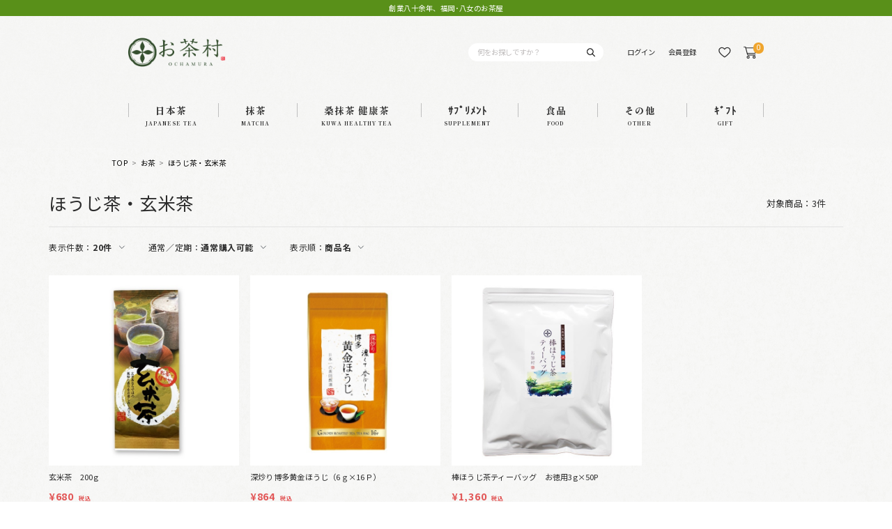

--- FILE ---
content_type: text/html; charset=utf-8
request_url: https://ochamura.com/Form/Product/ProductList.aspx?shop=0&cat=100005&dpcnt=20&img=2&sort=07&udns=0&fpfl=1&sfl=0&pno=1
body_size: 88982
content:

<?xml version="1.0" encoding="UTF-8"?>
<!DOCTYPE html>
<html xmlns="http://www.w3.org/1999/xhtml" xml:lang="ja" lang="ja" prefix=”og:http://ogp.me/ns#”>
<head id="ctl00_Head1"><meta http-equiv="Content-Type" content="text/html; charset=UTF-8" /><meta property="og:title" content="お茶村公式TOPページ" /><meta property="og:description" /><meta property="og:url" content="https://ochamura.win-win.partners/" /><meta property="og:site_name" content="お茶村公式ページ" /><meta property="og:image" content="Contents/ImagesPkg/OGP.png" /><title>
	商品一覧ページ
</title><meta http-equiv="Content-Script-Type" content="text/javascript" /><link id="ctl00_lVariablesCss" rel="stylesheet" type="text/css" media="screen,print" href="/Css/variables.css" /><link id="ctl00_lGeneralCss" rel="stylesheet" type="text/css" media="screen,print" href="/Css/general.css" /><link id="ctl00_lCommonCss" rel="stylesheet" type="text/css" media="screen,print" href="/Css/common.css" /><link id="ctl00_lPrintCss" rel="stylesheet" type="text/css" media="print" href="/Css/imports/print.css" /><link id="ctl00_lTooltipCss" rel="stylesheet" type="text/css" media="all" href="/Css/tooltip.css" /><link id="ctl00_lCommonLowerCss" rel="stylesheet" type="text/css" media="screen,print" href="/Css/imports/common_lower.css" /><link id="ctl00_lstaticCss" rel="stylesheet" type="text/css" media="screen,print" href="/Css/imports/static_lower.css" /><link id="ctl00_lDefaultCss" rel="stylesheet" type="text/css" media="screen,print" href="/Css/default.css" />
<meta name="viewport" content="width=device-width,initial-scale=1.0,minimum-scale=1.0,maximum-scale=1.0,user-scalable=no">

<link rel="apple-touch-icon" href="/Contents/ImagesPkg/favicon/apple-touch-icon.png" sizes="180x180">
<link rel="icon" href="/Contents/ImagesPkg/favicon/favicon.ico">
<link rel="shortcut icon" href="/Contents/ImagesPkg/favicon/favicon.ico" type="image/x-icon">


<script type="text/javascript" charset="Shift_JIS" src="/Js/w2.js?20240728"></script>
<script type="text/javascript" charset="Shift_JIS" src="/Js/w2.textboxevents.js"></script>

<script type="text/javascript" charset="Shift_JIS" src="/Js/jquery-3.6.0.min.js"></script>
<script type="text/javascript" charset="Shift_JIS" src="/Js/jquery-migrate-3.3.2.min.js"></script>

<script type="text/javascript" charset="Shift_JIS" src="/Js/AC_ActiveX.js"></script>
<script type="text/javascript" charset="Shift_JIS" src="/Js/AC_RunActiveContent.js"></script>

<link href="/Js/Slick/slick-theme.css" rel="stylesheet" type="text/css">
<link href="/Js/Slick/slick.css" rel="stylesheet" type="text/css">
<script type="text/javascript" charset="UTF-8" src="/Js/Slick/slick.min.js"></script>

<script type="text/javascript" charset="UTF-8" src="/Js/ClientValidateScript.aspx"></script>
<script type="text/javascript" charset="UTF-8" src="/Js/jquery.bxslider.min.js"></script>
<script type="text/javascript" charset="UTF-8" src="/Js/jquery.biggerlink.min.js"></script>
<script type="text/javascript" charset="UTF-8" src="/Js/jquery.heightLine.js"></script>
<script type="text/javascript" charset="UTF-8" src="/Js/jquery.mousewheel.js"></script>
<script type="text/javascript" charset="UTF-8" src="/Js/jquery.jscrollpane.min.js"></script>
<script type="text/javascript" charset="UTF-8" src="/Js/jquery.ah-placeholder.js"></script>
<script type="text/javascript" charset="UTF-8" src="/Js/jquery.matchHeight-min.js"></script>
<script type="text/javascript" charset="UTF-8" src="/Js/list.js"></script>
<script type="text/javascript" charset="UTF-8" src="/Js/swiper.min.js"></script>
<script type="text/javascript" charset="UTF-8" src="/Js/head_nav_init.js"></script>

<script type="text/javascript" charset="UTF-8" src="/Js/function.js"></script>




<script type="text/javascript" src="/Js/AutoKana/jquery.autoKana.js"></script>
<script type="text/javascript" src="/Js/AutoKana/jquery.autoChangeKana.js"></script>
<script type="text/javascript">
	
	function execAutoKanaWithKanaType(firstName, firstNameKana, lastName, lastNameKana) {
		execAutoKana(
			firstName,
			firstNameKana,
			lastName,
			lastNameKana,
			'FULLWIDTH_HIRAGANA');
	}
	
	
	function execAutoChangeKanaWithKanaType(firstNameKana, lastNameKana) {
		execAutoChangeKana(
			firstNameKana,
			lastNameKana,
			'FULLWIDTH_HIRAGANA');
	}
</script>

<script type="text/javascript" charset="UTF-8" src="/Js/common.js"></script>



<link id="lsearchResultLayerCss" rel="stylesheet" href="/Css/searchResultLayer.css" type="text/css" media="screen" />





<link rel="preconnect" href="https://fonts.googleapis.com">
<link rel="preconnect" href="https://fonts.gstatic.com" crossorigin>
<link href="https://fonts.googleapis.com/css2?family=Noto+Sans+JP:wght@400;500;700&display=swap" rel="stylesheet">


<link rel="preconnect" href="https://fonts.googleapis.com">
<link rel="preconnect" href="https://fonts.gstatic.com" crossorigin>
<link href="https://fonts.googleapis.com/css2?family=Shippori+Mincho:wght@400;600;800&display=swap" rel="stylesheet">


<link rel="preconnect" href="https://fonts.googleapis.com">
<link rel="preconnect" href="https://fonts.gstatic.com" crossorigin>
<link href="https://fonts.googleapis.com/css2?family=Roboto&display=swap" rel="stylesheet">


<script type="text/javascript">
<!--
	// ページロード処理
	function pageLoad(sender, args) {
		// ページロード共通処理
		pageLoad_common();

		// function.js実行
		if (typeof initializeFunctionJs == "function") initializeFunctionJs();

		// グローバル切り替え実行
		if (typeof switchGlobalFunction == 'function') switchGlobalFunction();

		// PayPal
		if (typeof InitializePaypal == "function") InitializePaypal(sender, args);

		// body側のpageLoad実行
		if (typeof bodyPageLoad == "function") bodyPageLoad();
	}
//-->
</script>


<link rel="stylesheet" href="/Js/jquery-ui-1.12.1.custom/jquery-ui.css" />
<script src="/Js/jquery-ui-1.12.1.custom/jquery-ui.js"></script>
<script type="text/javascript" charset="UTF-8" src="/Js/mailcomplete.js?20240728"></script>
<script type="text/javascript">
	var mailDomains = getMailDomains("/Contents/MailDomains.xml");
	$(function ()
	{
		$('.mail-domain-suggest').each(function ()
		{
			$(this).mailcomplete();
		});
	});
</script>
	
	<meta name="keywords" content="" />
	<meta name="description" content="" />
	<link href="/Css/modal_advancedSearch.css" rel="stylesheet" type="text/css" media="all" />
	<link href="/Css/productList.css" rel="stylesheet" type="text/css" media="all" />
	


<style>
  .product-list__item-list .price-teiki.detail__price--non-teiki,
  .detailAreaAll .price--teiki .detail__price--normal {
    display: none !important;
  }
</style>



	
	
	


		
<!-- Google tag (gtag.js) -->
<script async src="https://www.googletagmanager.com/gtag/js?id=G-HEDH93MQSV"></script>
<script>
  window.dataLayer = window.dataLayer || [];
  function gtag(){dataLayer.push(arguments);}
  gtag('js', new Date());

  gtag('config', 'G-HEDH93MQSV');
</script>
	
		<input type="hidden" id="user_id" name="" value="">


	
		<!-- Google Tag Manager -->
<script>(function(w,d,s,l,i){w[l]=w[l]||[];w[l].push({'gtm.start':
new Date().getTime(),event:'gtm.js'});var f=d.getElementsByTagName(s)[0],
j=d.createElement(s),dl=l!='dataLayer'?'&l='+l:'';j.async=true;j.src=
'https://www.googletagmanager.com/gtm.js?id='+i+dl;f.parentNode.insertBefore(j,f);
})(window,document,'script','dataLayer','GTM-PBDZTJ');</script>
<!-- End Google Tag Manager -->
	


<script type="text/javascript">
<!--
	var site_path_root = '/';
//-->
</script>
<script type="text/javascript" charset="Shift_JIS" src="/Js/ThickBox/thickbox.js"></script>

<link id="lThickBoxCss" rel="stylesheet" href="/Js/ThickBox/thickbox.css" type="text/css" media="all" />
</head>
<body onload="">


		<!-- Google Tag Manager (noscript) -->
<noscript><iframe src="https://www.googletagmanager.com/ns.html?id=GTM-PBDZTJ"
height="0" width="0" style="display:none;visibility:hidden"></iframe></noscript>
<!-- End Google Tag Manager (noscript) -->
	
		<script>
if (window.location.href.includes('ProductDetail.aspx')) {
window.addEventListener('DOMContentLoaded', function () {
document.querySelectorAll('[id*="ctl00_ContentPlaceHolder1_lbCartAdd"]').forEach(function (link) {
link.addEventListener('click', function () {
gtag('event', 'カート追加', {
'send_to': 'G-HEDH93MQSV',
'value': document.querySelector(".detail__price--normal").innerText.replace(/¥|\n|税込/g, ""),
});
});
});
});
}
</script>
	


<form name="aspnetForm" method="post" action="/Form/Product/ProductList.aspx?shop=0&amp;cat=100005&amp;dpcnt=20&amp;img=2&amp;sort=07&amp;udns=0&amp;fpfl=1&amp;sfl=0&amp;pno=1" id="aspnetForm" onsubmit="return (document.getElementById(&#39;__EVENTVALIDATION&#39;) != null);" onkeypress="return ((event.keyCode != 13) || (window.event.srcElement.type != &#39;text&#39;));">
<div>
<input type="hidden" name="__EVENTTARGET" id="__EVENTTARGET" value="" />
<input type="hidden" name="__EVENTARGUMENT" id="__EVENTARGUMENT" value="" />
<input type="hidden" name="__VIEWSTATE" id="__VIEWSTATE" value="/[base64]/////[base64]/P///[base64]////8////BggAAAADcGlkBgkAAAAAAfb////8////BgsAAAADdmlkCQkAAAAB8/////z///8GDgAAAANwbm8GDwAAAAExAfD////8////BhEAAAADY2F0BhIAAAAGMTAwMDA1Ae3////8////BhQAAAAEc3dyZAkJAAAAAer////8////BhcAAAAGc2Jzd3JkCQkAAAAB5/////z///8GGgAAAANjb2wJCQAAAAHk/////P///wYdAAAAA2ltZwYeAAAAATIB4f////z///8GIAAAAARzb3J0BiEAAAACMDQB3v////z///8GIwAAAAVjaWNvbgkJAAAAAdv////8////BiYAAAADbWluCQkAAAAB2P////z///8GKQAAAANtYXgJCQAAAAHV/////P///wYsAAAABWRwY250Bi0AAAACMjAB0v////z///8GLwAAAAR1ZG5zBjAAAAABMAHP/////P///wYyAAAABGRvc3AJCQAAAAHM/////P///wY1AAAABGZwZmwGNgAAAAExAcn////8////BjgAAAADc2ZsBjkAAAABMAHG/////P///wY7AAAAA3BnaQkJAAAAAcP////8////Bj4AAAADYmlkCQkAAAABwP////z///[base64]/////[base64]/[base64]/[base64]/lk4EFAzUwMGcQBQnjgZ3jga7ku5YFAzYwMGcQBQnotIjjgorniakFAzcwMGcQBQzmnJ/plpPpmZDlrpoFAzgwMGcQBRjjgYrlrqLmp5jnibnoqK3jg5rjg7zjgrgFAzkwMGdkZAIDDw8WBB4dUHJvZHVjdENhdGVnb3J5VHJlZURhdGFTb3VyY2Uy2SoAAQAAAP////[base64]/nmbrphbXpu5LnlJ/[base64]/6YWiCRAAAAAJEAAAAAa7AAAAATAJvAAAAAFZAAAABAAAAAa9AAAAATAGvgAAAAY0MDAwMDIGvwAAABjmoZHnspLnv5LmhaPjg5fjg6zjg5/[base64]/kvr/liKnjgrDjg4PjgroJEAAAAAkQAAAABvcAAAABMAn4AAAAAWMAAAAEAAAABvkAAAABMAb6AAAABjYwMDAwNAb7AAAAFeaJi+aPkOOBkuiii+ODu+e0meiiiwkQAAAACRAAAAAG/QAAAAEwCf4AAAABZAAAAAQAAAAG/[base64]/[base64]/[base64]/[base64]/c2hvcD0wJmFtcDtjYXQ9MjAwJmFtcDtkcGNudD0yMCZhbXA7aW1nPTImYW1wO3NvcnQ9MDQmYW1wO3VkbnM9MCZhbXA7ZnBmbD0xJmFtcDtzZmw9MCZhbXA7cG5vPTFkAgEPFgIfHgIBFgICAQ9kFgRmDxUCgQEvRm9ybS9Qcm9kdWN0L1Byb2R1Y3RMaXN0LmFzcHg/[base64]/c2hvcD0wJmFtcDtjYXQ9MzAwJmFtcDtkcGNudD0yMCZhbXA7aW1nPTImYW1wO3NvcnQ9MDQmYW1wO3VkbnM9MCZhbXA7ZnBmbD0xJmFtcDtzZmw9MCZhbXA7cG5vPTFkAgEPFgIfHgIFFgoCAQ9kFgRmDxUCgQEvRm9ybS9Qcm9kdWN0L1Byb2R1Y3RMaXN0LmFzcHg/[base64]/[base64]/[base64]/[base64]/kuaFo+ODl+ODrOODn+OComQCAQ8WBB8eZh8saGQCAw9kFgRmDxUCgQEvRm9ybS9Qcm9kdWN0L1Byb2R1Y3RMaXN0LmFzcHg/[base64]/[base64]/[base64]/[base64]/osYbloanjga/jgb/[base64]/c2hvcD0wJmFtcDtjYXQ9NjAwMDAzJmFtcDtkcGNudD0yMCZhbXA7aW1nPTImYW1wO3NvcnQ9MDQmYW1wO3VkbnM9MCZhbXA7ZnBmbD0xJmFtcDtzZmw9MCZhbXA7cG5vPTEP5L6/[base64]/[base64]/[base64]/c2hvcD0wJmFtcDtjYXQ9ODAwJmFtcDtkcGNudD0yMCZhbXA7aW1nPTImYW1wO3NvcnQ9MDQmYW1wO3VkbnM9MCZhbXA7ZnBmbD0xJmFtcDtzZmw9MCZhbXA7cG5vPTFkAgEPFgIfHgIHFg4CAQ9kFgRmDxUCgQEvRm9ybS9Qcm9kdWN0L1Byb2R1Y3RMaXN0LmFzcHg/[base64]/[base64]/[base64]/c2hvcD0wJmFtcDtjYXQ9OTAwJmFtcDtkcGNudD0yMCZhbXA7aW1nPTImYW1wO3NvcnQ9MDQmYW1wO3VkbnM9MCZhbXA7ZnBmbD0xJmFtcDtzZmw9MCZhbXA7cG5vPTFkAgEPFgIfHgIBFgICAQ9kFgRmDxUCgQEvRm9ybS9Qcm9kdWN0L1Byb2R1Y3RMaXN0LmFzcHg/c2hvcD0wJmFtcDtjYXQ9OTAwMTAxJmFtcDtkcGNudD0yMCZhbXA7aW1nPTImYW1wO3NvcnQ9MDQmYW1wO3VkbnM9MCZhbXA7ZnBmbD0xJmFtcDtzZmw9MCZhbXA7cG5vPTES5aSn55+z6Iy25ZyS57S55LuLZAIBDxYEHx5mHyxoZAIEDw8WBB8qMtkqAAEAAAD/////[base64]/[base64]/osYbloanjga/jgb/jgYzjgY3jg5fjg6njgrkJEAAAAAkQAAAABusAAAABMAnsAAAAAWEAAAAEAAAABu0AAAABMAbuAAAABjYwMDAwMgbvAAAAD+aApemgiOODu+iMtuWZqAkQAAAACRAAAAAG8QAAAAEwCfIAAAABYgAAAAQAAAAG8wAAAAEwBvQAAAAGNjAwMDAzBvUAAAAP5L6/[base64]/jgaDjgZfmhJ/[base64]/[base64]/[base64]/[base64]/[base64]/c2hvcD0wJmFtcDtjYXQ9MjAwJmFtcDtkcGNudD0yMCZhbXA7aW1nPTImYW1wO3NvcnQ9MDQmYW1wO3VkbnM9MCZhbXA7ZnBmbD0xJmFtcDtzZmw9MCZhbXA7cG5vPTFkAgEPFgIfHgIBFgICAQ9kFgRmDxUCgQEvRm9ybS9Qcm9kdWN0L1Byb2R1Y3RMaXN0LmFzcHg/[base64]/c2hvcD0wJmFtcDtjYXQ9MzAwJmFtcDtkcGNudD0yMCZhbXA7aW1nPTImYW1wO3NvcnQ9MDQmYW1wO3VkbnM9MCZhbXA7ZnBmbD0xJmFtcDtzZmw9MCZhbXA7cG5vPTFkAgEPFgIfHgIFFgoCAQ9kFgRmDxUCgQEvRm9ybS9Qcm9kdWN0L1Byb2R1Y3RMaXN0LmFzcHg/[base64]/[base64]/[base64]/[base64]/kuaFo+ODl+ODrOODn+OComQCAQ8WBB8eZh8saGQCAw9kFgRmDxUCgQEvRm9ybS9Qcm9kdWN0L1Byb2R1Y3RMaXN0LmFzcHg/[base64]/[base64]/[base64]/[base64]/osYbloanjga/jgb/[base64]/c2hvcD0wJmFtcDtjYXQ9NjAwMDAzJmFtcDtkcGNudD0yMCZhbXA7aW1nPTImYW1wO3NvcnQ9MDQmYW1wO3VkbnM9MCZhbXA7ZnBmbD0xJmFtcDtzZmw9MCZhbXA7cG5vPTEP5L6/[base64]/[base64]/[base64]/c2hvcD0wJmFtcDtjYXQ9ODAwJmFtcDtkcGNudD0yMCZhbXA7aW1nPTImYW1wO3NvcnQ9MDQmYW1wO3VkbnM9MCZhbXA7ZnBmbD0xJmFtcDtzZmw9MCZhbXA7cG5vPTFkAgEPFgIfHgIHFg4CAQ9kFgRmDxUCgQEvRm9ybS9Qcm9kdWN0L1Byb2R1Y3RMaXN0LmFzcHg/[base64]/[base64]/[base64]/c2hvcD0wJmFtcDtjYXQ9OTAwJmFtcDtkcGNudD0yMCZhbXA7aW1nPTImYW1wO3NvcnQ9MDQmYW1wO3VkbnM9MCZhbXA7ZnBmbD0xJmFtcDtzZmw9MCZhbXA7cG5vPTFkAgEPFgIfHgIBFgICAQ9kFgRmDxUCgQEvRm9ybS9Qcm9kdWN0L1Byb2R1Y3RMaXN0LmFzcHg/c2hvcD0wJmFtcDtjYXQ9OTAwMTAxJmFtcDtkcGNudD0yMCZhbXA7aW1nPTImYW1wO3NvcnQ9MDQmYW1wO3VkbnM9MCZhbXA7ZnBmbD0xJmFtcDtzZmw9MCZhbXA7cG5vPTES5aSn55+z6Iy25ZyS57S55LuLZAIBDxYEHx5mHyxoZAIFDw8WBB8qMtkqAAEAAAD/////[base64]/[base64]/osYbloanjga/jgb/jgYzjgY3jg5fjg6njgrkJEAAAAAkQAAAABusAAAABMAnsAAAAAWEAAAAEAAAABu0AAAABMAbuAAAABjYwMDAwMgbvAAAAD+aApemgiOODu+iMtuWZqAkQAAAACRAAAAAG8QAAAAEwCfIAAAABYgAAAAQAAAAG8wAAAAEwBvQAAAAGNjAwMDAzBvUAAAAP5L6/[base64]/jgaDjgZfmhJ/[base64]/[base64]/[base64]/[base64]/[base64]/c2hvcD0wJmFtcDtjYXQ9MjAwJmFtcDtkcGNudD0yMCZhbXA7aW1nPTImYW1wO3NvcnQ9MDQmYW1wO3VkbnM9MCZhbXA7ZnBmbD0xJmFtcDtzZmw9MCZhbXA7cG5vPTFkAgEPFgIfHgIBFgICAQ9kFgRmDxUCgQEvRm9ybS9Qcm9kdWN0L1Byb2R1Y3RMaXN0LmFzcHg/[base64]/c2hvcD0wJmFtcDtjYXQ9MzAwJmFtcDtkcGNudD0yMCZhbXA7aW1nPTImYW1wO3NvcnQ9MDQmYW1wO3VkbnM9MCZhbXA7ZnBmbD0xJmFtcDtzZmw9MCZhbXA7cG5vPTFkAgEPFgIfHgIFFgoCAQ9kFgRmDxUCgQEvRm9ybS9Qcm9kdWN0L1Byb2R1Y3RMaXN0LmFzcHg/[base64]/[base64]/[base64]/[base64]/kuaFo+ODl+ODrOODn+OComQCAQ8WBB8eZh8saGQCAw9kFgRmDxUCgQEvRm9ybS9Qcm9kdWN0L1Byb2R1Y3RMaXN0LmFzcHg/[base64]/[base64]/[base64]/[base64]/osYbloanjga/jgb/[base64]/c2hvcD0wJmFtcDtjYXQ9NjAwMDAzJmFtcDtkcGNudD0yMCZhbXA7aW1nPTImYW1wO3NvcnQ9MDQmYW1wO3VkbnM9MCZhbXA7ZnBmbD0xJmFtcDtzZmw9MCZhbXA7cG5vPTEP5L6/[base64]/[base64]/[base64]/c2hvcD0wJmFtcDtjYXQ9ODAwJmFtcDtkcGNudD0yMCZhbXA7aW1nPTImYW1wO3NvcnQ9MDQmYW1wO3VkbnM9MCZhbXA7ZnBmbD0xJmFtcDtzZmw9MCZhbXA7cG5vPTFkAgEPFgIfHgIHFg4CAQ9kFgRmDxUCgQEvRm9ybS9Qcm9kdWN0L1Byb2R1Y3RMaXN0LmFzcHg/[base64]/[base64]/[base64]/c2hvcD0wJmFtcDtjYXQ9OTAwJmFtcDtkcGNudD0yMCZhbXA7aW1nPTImYW1wO3NvcnQ9MDQmYW1wO3VkbnM9MCZhbXA7ZnBmbD0xJmFtcDtzZmw9MCZhbXA7cG5vPTFkAgEPFgIfHgIBFgICAQ9kFgRmDxUCgQEvRm9ybS9Qcm9kdWN0L1Byb2R1Y3RMaXN0LmFzcHg/c2hvcD0wJmFtcDtjYXQ9OTAwMTAxJmFtcDtkcGNudD0yMCZhbXA7aW1nPTImYW1wO3NvcnQ9MDQmYW1wO3VkbnM9MCZhbXA7ZnBmbD0xJmFtcDtzZmw9MCZhbXA7cG5vPTES5aSn55+z6Iy25ZyS57S55LuLZAIBDxYEHx5mHyxoZAIGDw8WBB8qMtkqAAEAAAD/////[base64]/[base64]/osYbloanjga/jgb/jgYzjgY3jg5fjg6njgrkJEAAAAAkQAAAABusAAAABMAnsAAAAAWEAAAAEAAAABu0AAAABMAbuAAAABjYwMDAwMgbvAAAAD+aApemgiOODu+iMtuWZqAkQAAAACRAAAAAG8QAAAAEwCfIAAAABYgAAAAQAAAAG8wAAAAEwBvQAAAAGNjAwMDAzBvUAAAAP5L6/[base64]/jgaDjgZfmhJ/[base64]/[base64]/[base64]/[base64]/[base64]/c2hvcD0wJmFtcDtjYXQ9MjAwJmFtcDtkcGNudD0yMCZhbXA7aW1nPTImYW1wO3NvcnQ9MDQmYW1wO3VkbnM9MCZhbXA7ZnBmbD0xJmFtcDtzZmw9MCZhbXA7cG5vPTFkAgEPFgIfHgIBFgICAQ9kFgRmDxUCgQEvRm9ybS9Qcm9kdWN0L1Byb2R1Y3RMaXN0LmFzcHg/[base64]/c2hvcD0wJmFtcDtjYXQ9MzAwJmFtcDtkcGNudD0yMCZhbXA7aW1nPTImYW1wO3NvcnQ9MDQmYW1wO3VkbnM9MCZhbXA7ZnBmbD0xJmFtcDtzZmw9MCZhbXA7cG5vPTFkAgEPFgIfHgIFFgoCAQ9kFgRmDxUCgQEvRm9ybS9Qcm9kdWN0L1Byb2R1Y3RMaXN0LmFzcHg/[base64]/[base64]/[base64]/[base64]/kuaFo+ODl+ODrOODn+OComQCAQ8WBB8eZh8saGQCAw9kFgRmDxUCgQEvRm9ybS9Qcm9kdWN0L1Byb2R1Y3RMaXN0LmFzcHg/[base64]/[base64]/[base64]/[base64]/osYbloanjga/jgb/[base64]/c2hvcD0wJmFtcDtjYXQ9NjAwMDAzJmFtcDtkcGNudD0yMCZhbXA7aW1nPTImYW1wO3NvcnQ9MDQmYW1wO3VkbnM9MCZhbXA7ZnBmbD0xJmFtcDtzZmw9MCZhbXA7cG5vPTEP5L6/[base64]/[base64]/[base64]/c2hvcD0wJmFtcDtjYXQ9ODAwJmFtcDtkcGNudD0yMCZhbXA7aW1nPTImYW1wO3NvcnQ9MDQmYW1wO3VkbnM9MCZhbXA7ZnBmbD0xJmFtcDtzZmw9MCZhbXA7cG5vPTFkAgEPFgIfHgIHFg4CAQ9kFgRmDxUCgQEvRm9ybS9Qcm9kdWN0L1Byb2R1Y3RMaXN0LmFzcHg/[base64]/[base64]/[base64]/c2hvcD0wJmFtcDtjYXQ9OTAwJmFtcDtkcGNudD0yMCZhbXA7aW1nPTImYW1wO3NvcnQ9MDQmYW1wO3VkbnM9MCZhbXA7ZnBmbD0xJmFtcDtzZmw9MCZhbXA7cG5vPTFkAgEPFgIfHgIBFgICAQ9kFgRmDxUCgQEvRm9ybS9Qcm9kdWN0L1Byb2R1Y3RMaXN0LmFzcHg/c2hvcD0wJmFtcDtjYXQ9OTAwMTAxJmFtcDtkcGNudD0yMCZhbXA7aW1nPTImYW1wO3NvcnQ9MDQmYW1wO3VkbnM9MCZhbXA7ZnBmbD0xJmFtcDtzZmw9MCZhbXA7cG5vPTES5aSn55+z6Iy25ZyS57S55LuLZAIBDxYEHx5mHyxoZAIHDw8WBB8qMtkqAAEAAAD/////[base64]/[base64]/osYbloanjga/jgb/jgYzjgY3jg5fjg6njgrkJEAAAAAkQAAAABusAAAABMAnsAAAAAWEAAAAEAAAABu0AAAABMAbuAAAABjYwMDAwMgbvAAAAD+aApemgiOODu+iMtuWZqAkQAAAACRAAAAAG8QAAAAEwCfIAAAABYgAAAAQAAAAG8wAAAAEwBvQAAAAGNjAwMDAzBvUAAAAP5L6/[base64]/jgaDjgZfmhJ/[base64]/[base64]/[base64]/[base64]/[base64]/c2hvcD0wJmFtcDtjYXQ9MjAwJmFtcDtkcGNudD0yMCZhbXA7aW1nPTImYW1wO3NvcnQ9MDQmYW1wO3VkbnM9MCZhbXA7ZnBmbD0xJmFtcDtzZmw9MCZhbXA7cG5vPTFkAgEPFgIfHgIBFgICAQ9kFgRmDxUCgQEvRm9ybS9Qcm9kdWN0L1Byb2R1Y3RMaXN0LmFzcHg/[base64]/c2hvcD0wJmFtcDtjYXQ9MzAwJmFtcDtkcGNudD0yMCZhbXA7aW1nPTImYW1wO3NvcnQ9MDQmYW1wO3VkbnM9MCZhbXA7ZnBmbD0xJmFtcDtzZmw9MCZhbXA7cG5vPTFkAgEPFgIfHgIFFgoCAQ9kFgRmDxUCgQEvRm9ybS9Qcm9kdWN0L1Byb2R1Y3RMaXN0LmFzcHg/[base64]/[base64]/[base64]/[base64]/kuaFo+ODl+ODrOODn+OComQCAQ8WBB8eZh8saGQCAw9kFgRmDxUCgQEvRm9ybS9Qcm9kdWN0L1Byb2R1Y3RMaXN0LmFzcHg/[base64]/[base64]/[base64]/[base64]/osYbloanjga/jgb/[base64]/c2hvcD0wJmFtcDtjYXQ9NjAwMDAzJmFtcDtkcGNudD0yMCZhbXA7aW1nPTImYW1wO3NvcnQ9MDQmYW1wO3VkbnM9MCZhbXA7ZnBmbD0xJmFtcDtzZmw9MCZhbXA7cG5vPTEP5L6/[base64]/[base64]/[base64]/c2hvcD0wJmFtcDtjYXQ9ODAwJmFtcDtkcGNudD0yMCZhbXA7aW1nPTImYW1wO3NvcnQ9MDQmYW1wO3VkbnM9MCZhbXA7ZnBmbD0xJmFtcDtzZmw9MCZhbXA7cG5vPTFkAgEPFgIfHgIHFg4CAQ9kFgRmDxUCgQEvRm9ybS9Qcm9kdWN0L1Byb2R1Y3RMaXN0LmFzcHg/[base64]/[base64]/[base64]/c2hvcD0wJmFtcDtjYXQ9OTAwJmFtcDtkcGNudD0yMCZhbXA7aW1nPTImYW1wO3NvcnQ9MDQmYW1wO3VkbnM9MCZhbXA7ZnBmbD0xJmFtcDtzZmw9MCZhbXA7cG5vPTFkAgEPFgIfHgIBFgICAQ9kFgRmDxUCgQEvRm9ybS9Qcm9kdWN0L1Byb2R1Y3RMaXN0LmFzcHg/c2hvcD0wJmFtcDtjYXQ9OTAwMTAxJmFtcDtkcGNudD0yMCZhbXA7aW1nPTImYW1wO3NvcnQ9MDQmYW1wO3VkbnM9MCZhbXA7ZnBmbD0xJmFtcDtzZmw9MCZhbXA7cG5vPTES5aSn55+z6Iy25ZyS57S55LuLZAIBDxYEHx5mHyxoZAIIDw8WBB8qMtkqAAEAAAD/////[base64]/[base64]/osYbloanjga/jgb/jgYzjgY3jg5fjg6njgrkJEAAAAAkQAAAABusAAAABMAnsAAAAAWEAAAAEAAAABu0AAAABMAbuAAAABjYwMDAwMgbvAAAAD+aApemgiOODu+iMtuWZqAkQAAAACRAAAAAG8QAAAAEwCfIAAAABYgAAAAQAAAAG8wAAAAEwBvQAAAAGNjAwMDAzBvUAAAAP5L6/[base64]/jgaDjgZfmhJ/[base64]/[base64]/[base64]/[base64]/[base64]/c2hvcD0wJmFtcDtjYXQ9MjAwJmFtcDtkcGNudD0yMCZhbXA7aW1nPTImYW1wO3NvcnQ9MDQmYW1wO3VkbnM9MCZhbXA7ZnBmbD0xJmFtcDtzZmw9MCZhbXA7cG5vPTFkAgEPFgIfHgIBFgICAQ9kFgRmDxUCgQEvRm9ybS9Qcm9kdWN0L1Byb2R1Y3RMaXN0LmFzcHg/[base64]/c2hvcD0wJmFtcDtjYXQ9MzAwJmFtcDtkcGNudD0yMCZhbXA7aW1nPTImYW1wO3NvcnQ9MDQmYW1wO3VkbnM9MCZhbXA7ZnBmbD0xJmFtcDtzZmw9MCZhbXA7cG5vPTFkAgEPFgIfHgIFFgoCAQ9kFgRmDxUCgQEvRm9ybS9Qcm9kdWN0L1Byb2R1Y3RMaXN0LmFzcHg/[base64]/[base64]/[base64]/[base64]/kuaFo+ODl+ODrOODn+OComQCAQ8WBB8eZh8saGQCAw9kFgRmDxUCgQEvRm9ybS9Qcm9kdWN0L1Byb2R1Y3RMaXN0LmFzcHg/[base64]/[base64]/[base64]/[base64]/osYbloanjga/jgb/[base64]/c2hvcD0wJmFtcDtjYXQ9NjAwMDAzJmFtcDtkcGNudD0yMCZhbXA7aW1nPTImYW1wO3NvcnQ9MDQmYW1wO3VkbnM9MCZhbXA7ZnBmbD0xJmFtcDtzZmw9MCZhbXA7cG5vPTEP5L6/[base64]/[base64]/[base64]/c2hvcD0wJmFtcDtjYXQ9ODAwJmFtcDtkcGNudD0yMCZhbXA7aW1nPTImYW1wO3NvcnQ9MDQmYW1wO3VkbnM9MCZhbXA7ZnBmbD0xJmFtcDtzZmw9MCZhbXA7cG5vPTFkAgEPFgIfHgIHFg4CAQ9kFgRmDxUCgQEvRm9ybS9Qcm9kdWN0L1Byb2R1Y3RMaXN0LmFzcHg/[base64]/[base64]/[base64]/c2hvcD0wJmFtcDtjYXQ9OTAwJmFtcDtkcGNudD0yMCZhbXA7aW1nPTImYW1wO3NvcnQ9MDQmYW1wO3VkbnM9MCZhbXA7ZnBmbD0xJmFtcDtzZmw9MCZhbXA7cG5vPTFkAgEPFgIfHgIBFgICAQ9kFgRmDxUCgQEvRm9ybS9Qcm9kdWN0L1Byb2R1Y3RMaXN0LmFzcHg/c2hvcD0wJmFtcDtjYXQ9OTAwMTAxJmFtcDtkcGNudD0yMCZhbXA7aW1nPTImYW1wO3NvcnQ9MDQmYW1wO3VkbnM9MCZhbXA7ZnBmbD0xJmFtcDtzZmw9MCZhbXA7cG5vPTES5aSn55+z6Iy25ZyS57S55LuLZAIBDxYEHx5mHyxoZAIJDw8WBB8qMtkqAAEAAAD/////[base64]/[base64]/osYbloanjga/jgb/jgYzjgY3jg5fjg6njgrkJEAAAAAkQAAAABusAAAABMAnsAAAAAWEAAAAEAAAABu0AAAABMAbuAAAABjYwMDAwMgbvAAAAD+aApemgiOODu+iMtuWZqAkQAAAACRAAAAAG8QAAAAEwCfIAAAABYgAAAAQAAAAG8wAAAAEwBvQAAAAGNjAwMDAzBvUAAAAP5L6/[base64]/jgaDjgZfmhJ/[base64]/[base64]/[base64]/[base64]/[base64]/c2hvcD0wJmFtcDtjYXQ9MjAwJmFtcDtkcGNudD0yMCZhbXA7aW1nPTImYW1wO3NvcnQ9MDQmYW1wO3VkbnM9MCZhbXA7ZnBmbD0xJmFtcDtzZmw9MCZhbXA7cG5vPTFkAgEPFgIfHgIBFgICAQ9kFgRmDxUCgQEvRm9ybS9Qcm9kdWN0L1Byb2R1Y3RMaXN0LmFzcHg/[base64]/c2hvcD0wJmFtcDtjYXQ9MzAwJmFtcDtkcGNudD0yMCZhbXA7aW1nPTImYW1wO3NvcnQ9MDQmYW1wO3VkbnM9MCZhbXA7ZnBmbD0xJmFtcDtzZmw9MCZhbXA7cG5vPTFkAgEPFgIfHgIFFgoCAQ9kFgRmDxUCgQEvRm9ybS9Qcm9kdWN0L1Byb2R1Y3RMaXN0LmFzcHg/[base64]/[base64]/[base64]/[base64]/kuaFo+ODl+ODrOODn+OComQCAQ8WBB8eZh8saGQCAw9kFgRmDxUCgQEvRm9ybS9Qcm9kdWN0L1Byb2R1Y3RMaXN0LmFzcHg/[base64]/[base64]/[base64]/[base64]/osYbloanjga/jgb/[base64]/c2hvcD0wJmFtcDtjYXQ9NjAwMDAzJmFtcDtkcGNudD0yMCZhbXA7aW1nPTImYW1wO3NvcnQ9MDQmYW1wO3VkbnM9MCZhbXA7ZnBmbD0xJmFtcDtzZmw9MCZhbXA7cG5vPTEP5L6/[base64]/[base64]/[base64]/c2hvcD0wJmFtcDtjYXQ9ODAwJmFtcDtkcGNudD0yMCZhbXA7aW1nPTImYW1wO3NvcnQ9MDQmYW1wO3VkbnM9MCZhbXA7ZnBmbD0xJmFtcDtzZmw9MCZhbXA7cG5vPTFkAgEPFgIfHgIHFg4CAQ9kFgRmDxUCgQEvRm9ybS9Qcm9kdWN0L1Byb2R1Y3RMaXN0LmFzcHg/[base64]/[base64]/[base64]/c2hvcD0wJmFtcDtjYXQ9OTAwJmFtcDtkcGNudD0yMCZhbXA7aW1nPTImYW1wO3NvcnQ9MDQmYW1wO3VkbnM9MCZhbXA7ZnBmbD0xJmFtcDtzZmw9MCZhbXA7cG5vPTFkAgEPFgIfHgIBFgICAQ9kFgRmDxUCgQEvRm9ybS9Qcm9kdWN0L1Byb2R1Y3RMaXN0LmFzcHg/[base64]/////wEAAAAAAAAADAIAAAA/[base64]/[base64]/plpPpmZDlrpoJEAAAAAkQAAAABjsAAAABMQk8AAAAAQwAAAAEAAAABj0AAAABMAY+AAAAAzkwMAY/[base64]/[base64]/[base64]/phaIJEAAAAAkQAAAABrsAAAABMAm8AAAAAVkAAAAEAAAABr0AAAABMAa+AAAABjQwMDAwMga/AAAAGOahkeeykue/[base64]/lk4EJEAAAAAkQAAAABt8AAAABMAngAAAAAV8AAAAEAAAABuEAAAABMAbiAAAABjUwMDAwNQbjAAAADOWGt+WHjeWVhuWTgQkQAAAACRAAAAAG5QAAAAEwCeYAAAABYAAAAAQAAAAG5wAAAAEwBugAAAAGNjAwMDAxBukAAAAh44Gq44Gf6LGG5aGp44Gv44G/44GM44GN44OX44Op44K5CRAAAAAJEAAAAAbrAAAAATAJ7AAAAAFhAAAABAAAAAbtAAAAATAG7gAAAAY2MDAwMDIG7wAAAA/[base64]/gAAAAFkAAAABAAAAAb/[base64]/[base64]/c2hvcD0wJmFtcDtjYXQ9MTAwJmFtcDtkcGNudD0yMCZhbXA7aW1nPTImYW1wO3NvcnQ9MDQmYW1wO3VkbnM9MCZhbXA7ZnBmbD0xJmFtcDtzZmw9MCZhbXA7cG5vPTFkAgEPFgIfHgIGFgwCAQ9kFgRmDxUCgQEvRm9ybS9Qcm9kdWN0L1Byb2R1Y3RMaXN0LmFzcHg/[base64]/[base64]/[base64]/[base64]/[base64]/c2hvcD0wJmFtcDtjYXQ9NDAwJmFtcDtkcGNudD0yMCZhbXA7aW1nPTImYW1wO3NvcnQ9MDQmYW1wO3VkbnM9MCZhbXA7ZnBmbD0xJmFtcDtzZmw9MCZhbXA7cG5vPTFkAgEPFgIfHgIEFggCAQ9kFgRmDxUCgQEvRm9ybS9Qcm9kdWN0L1Byb2R1Y3RMaXN0LmFzcHg/c2hvcD0wJmFtcDtjYXQ9NDAwMDAxJmFtcDtkcGNudD0yMCZhbXA7aW1nPTImYW1wO3NvcnQ9MDQmYW1wO3VkbnM9MCZhbXA7ZnBmbD0xJmFtcDtzZmw9MCZhbXA7cG5vPTEY44Kr44OG44Kt44Oz44KC44KN44G/[base64]/[base64]/[base64]/c2hvcD0wJmFtcDtjYXQ9NTAwJmFtcDtkcGNudD0yMCZhbXA7aW1nPTImYW1wO3NvcnQ9MDQmYW1wO3VkbnM9MCZhbXA7ZnBmbD0xJmFtcDtzZmw9MCZhbXA7cG5vPTFkAgEPFgIfHgIEFggCAQ9kFgRmDxUCgQEvRm9ybS9Qcm9kdWN0L1Byb2R1Y3RMaXN0LmFzcHg/[base64]/[base64]/c2hvcD0wJmFtcDtjYXQ9NjAwJmFtcDtkcGNudD0yMCZhbXA7aW1nPTImYW1wO3NvcnQ9MDQmYW1wO3VkbnM9MCZhbXA7ZnBmbD0xJmFtcDtzZmw9MCZhbXA7cG5vPTFkAgEPFgIfHgIEFggCAQ9kFgRmDxUCgQEvRm9ybS9Qcm9kdWN0L1Byb2R1Y3RMaXN0LmFzcHg/c2hvcD0wJmFtcDtjYXQ9NjAwMDAxJmFtcDtkcGNudD0yMCZhbXA7aW1nPTImYW1wO3NvcnQ9MDQmYW1wO3VkbnM9MCZhbXA7ZnBmbD0xJmFtcDtzZmw9MCZhbXA7cG5vPTEh44Gq44Gf6LGG5aGp44Gv44G/[base64]/[base64]/[base64]/c2hvcD0wJmFtcDtjYXQ9NzAwJmFtcDtkcGNudD0yMCZhbXA7aW1nPTImYW1wO3NvcnQ9MDQmYW1wO3VkbnM9MCZhbXA7ZnBmbD0xJmFtcDtzZmw9MCZhbXA7cG5vPTFkAgEPFgIfHgIDFgYCAQ9kFgRmDxUCgQEvRm9ybS9Qcm9kdWN0L1Byb2R1Y3RMaXN0LmFzcHg/[base64]/[base64]/[base64]/[base64]/jgaDjgZfmhJ/[base64]/////w9kAgIPZBYcZg9kFgJmDxYCHx4CAhYEAgEPZBYCZg8VAn4vRm9ybS9Qcm9kdWN0L1Byb2R1Y3RMaXN0LmFzcHg/[base64]/[base64]/[base64]/jgZnjgbnjgabooajnpLpkAgMPZBYCZg8VAQ/[base64]/[base64]/[base64]/[base64]/[base64]/[base64]////8PHyxoZAILDxUB/[base64]////[base64]/nmbrphbXpu5LnlJ/[base64]/6YWiCRAAAAAJEAAAAAa7AAAAATAJvAAAAAFZAAAABAAAAAa9AAAAATAGvgAAAAY0MDAwMDIGvwAAABjmoZHnspLnv5LmhaPjg5fjg6zjg5/[base64]/kvr/liKnjgrDjg4PjgroJEAAAAAkQAAAABvcAAAABMAn4AAAAAWMAAAAEAAAABvkAAAABMAb6AAAABjYwMDAwNAb7AAAAFeaJi+aPkOOBkuiii+ODu+e0meiiiwkQAAAACRAAAAAG/QAAAAEwCf4AAAABZAAAAAQAAAAG/[base64]/[base64]/c2hvcD0wJmFtcDtjYXQ9MTAwJmFtcDtkcGNudD0yMCZhbXA7aW1nPTImYW1wO3NvcnQ9MDQmYW1wO3VkbnM9MCZhbXA7ZnBmbD0xJmFtcDtzZmw9MCZhbXA7cG5vPTFkAgEPFgIfHgIGFgwCAQ9kFgRmDxUCgQEvRm9ybS9Qcm9kdWN0L1Byb2R1Y3RMaXN0LmFzcHg/[base64]/[base64]/[base64]/[base64]/[base64]/c2hvcD0wJmFtcDtjYXQ9NDAwJmFtcDtkcGNudD0yMCZhbXA7aW1nPTImYW1wO3NvcnQ9MDQmYW1wO3VkbnM9MCZhbXA7ZnBmbD0xJmFtcDtzZmw9MCZhbXA7cG5vPTFkAgEPFgIfHgIEFggCAQ9kFgRmDxUCgQEvRm9ybS9Qcm9kdWN0L1Byb2R1Y3RMaXN0LmFzcHg/c2hvcD0wJmFtcDtjYXQ9NDAwMDAxJmFtcDtkcGNudD0yMCZhbXA7aW1nPTImYW1wO3NvcnQ9MDQmYW1wO3VkbnM9MCZhbXA7ZnBmbD0xJmFtcDtzZmw9MCZhbXA7cG5vPTEY44Kr44OG44Kt44Oz44KC44KN44G/[base64]/[base64]/[base64]/c2hvcD0wJmFtcDtjYXQ9NTAwJmFtcDtkcGNudD0yMCZhbXA7aW1nPTImYW1wO3NvcnQ9MDQmYW1wO3VkbnM9MCZhbXA7ZnBmbD0xJmFtcDtzZmw9MCZhbXA7cG5vPTFkAgEPFgIfHgIEFggCAQ9kFgRmDxUCgQEvRm9ybS9Qcm9kdWN0L1Byb2R1Y3RMaXN0LmFzcHg/[base64]/[base64]/c2hvcD0wJmFtcDtjYXQ9NjAwJmFtcDtkcGNudD0yMCZhbXA7aW1nPTImYW1wO3NvcnQ9MDQmYW1wO3VkbnM9MCZhbXA7ZnBmbD0xJmFtcDtzZmw9MCZhbXA7cG5vPTFkAgEPFgIfHgIEFggCAQ9kFgRmDxUCgQEvRm9ybS9Qcm9kdWN0L1Byb2R1Y3RMaXN0LmFzcHg/c2hvcD0wJmFtcDtjYXQ9NjAwMDAxJmFtcDtkcGNudD0yMCZhbXA7aW1nPTImYW1wO3NvcnQ9MDQmYW1wO3VkbnM9MCZhbXA7ZnBmbD0xJmFtcDtzZmw9MCZhbXA7cG5vPTEh44Gq44Gf6LGG5aGp44Gv44G/[base64]/[base64]/[base64]/c2hvcD0wJmFtcDtjYXQ9NzAwJmFtcDtkcGNudD0yMCZhbXA7aW1nPTImYW1wO3NvcnQ9MDQmYW1wO3VkbnM9MCZhbXA7ZnBmbD0xJmFtcDtzZmw9MCZhbXA7cG5vPTFkAgEPFgIfHgIDFgYCAQ9kFgRmDxUCgQEvRm9ybS9Qcm9kdWN0L1Byb2R1Y3RMaXN0LmFzcHg/[base64]/[base64]/[base64]/[base64]/jgaDjgZfmhJ/[base64]/////[base64]/////[base64]/0OjNZD9Xw==" />
</div>

<script type="text/javascript">
//<![CDATA[
var theForm = document.forms['aspnetForm'];
if (!theForm) {
    theForm = document.aspnetForm;
}
function __doPostBack(eventTarget, eventArgument) {
    if (!theForm.onsubmit || (theForm.onsubmit() != false)) {
        theForm.__EVENTTARGET.value = eventTarget;
        theForm.__EVENTARGUMENT.value = eventArgument;
        theForm.submit();
    }
}
//]]>
</script>


<script src="/WebResource.axd?d=M_T9aLp704icpaamPfD2waUdRe95fYer_o_9h8u0D5XSzqpGamg08lBtuZc4YBaIT7R-CgKWgT9xyNSrZHjny5uNnNu-moLAjI5rvXNRDkU1&amp;t=638628531619783110" type="text/javascript"></script>


<script src="/ScriptResource.axd?d=MTJCh0Np2MnNLoSv-3LjP-1YMWvUEYfjruHZ73llPhqlXbUvac-BTQwkzmYOMKI8G5h8z07urNLcLQp5WIZ-Lrj43t_FCAqy3P9lxcaweJRW1SZp8UlfsnJcs51JtyNH2VZfCT55huJMLzZ_FhkAuPOmObrCjMeoLu7dnuG2SGU1&amp;t=2a9d95e3" type="text/javascript"></script>
<script src="/ScriptResource.axd?d=DOmdkQTyWeP2byYy5pEj-B7Wo5L_OZ_TjVMdg-0y4_stLDpSZm_AlsFTrtvU2AMe5bxWRHsrKrOJ2BbSANyBAXgvTAfh4NGOH1RkywYzmp02hllBHzqtccV0UJTPcXRvqG_XChGJ6ykfB_eQ40lC2K-gf8lRt1_34el7IluRoE1HOSWWsT5aEYWeS7roGMd70&amp;t=2a9d95e3" type="text/javascript"></script>
<div>

<input type="hidden" name="__VIEWSTATEGENERATOR" id="__VIEWSTATEGENERATOR" value="336F6414" />
<input type="hidden" name="__EVENTVALIDATION" id="__EVENTVALIDATION" value="/wEdACugIheGCLGriJF182QsQ1DJKLHaNdYAxCaIRWLj9duOc+/GfAZ8gVrCsdnvXJJ5vb2MJD78nAjO2Vx8IYz5oN1m/W6wgBQBPVzp8ElHcyOXNjMlWxW5XaPXuQ2iJ0hNQgoh4Gu7L2alcQ7nYqd+l3YQMcsesRHl1ClZ8L52YndpB70AASTYvkyul651cDNHWIgCl2YJNcrQdc+K0L1HrUuUVP9IqJQa2dJIObYMYeAx/XgGhdIvpflZHda9S3GLZjjwyforUHsXpFwLBzyx8DM/TwCD067kdJXYYNc/LCdijpRGFfA2lb+/P9POn5xsFJ5zLgTwnHEpfdTPY5fdFkYwB4l26iVbqMrGiJG8L4CbOorMK4jwX7CmngHzOWMy9QMvgN+Z0lXrZ4i37VbTkx2scnInRL0WCmmdI6oB/PaG7IT+N59LtcYN0khQThAI5tg2zO13BGPNiwY94Jw7SpPrjSD6lQ77QtfkFtdyDXOur0AxUjATldoWZbN9IUaR6hgtpTwZmVFLKTT4AE+KCDJnSAaIPAVXe1Gww0N6DfJLSixTnAmC5sgkiKIRljC3K0pMM50M3UUfTTIz4tv/6ACKOPzBx+eqZDcYmpoItYQLXBDt1pMeQV5SpGaZwCNXCoKU5T9gdor/oKQtCE3Um51+N2YqSJyXMqNjObQuEYHKzo9fC+P8BgJYQKRUznTIFfo4Ez+CItFNL0kflOUliSFLZXtJXtyoWiAA4uITtQWnSdRXFui8U2IwZX6wqDHHJhteAVNsNXuk/51LK7FhaYTXlEfLW6vd2UP8stczlSsPDp2NLU9HyM/mvjchjvA2YPNYS5gip6zNCeiipbMy9xY2XwLxLgnp7kae5E9DpLqEQiSNq7CbvqaRUfyMyN8hEWVjFnEN0j5mAukxUg2qVK8Zc5I4NBeeOR6pXQmPTl0Vyh9FWDhzF0/lTkoyDTez0nU=" />
</div>

<script type="text/javascript">
<!--
	// クリックジャック攻撃対策
	CheckClickJack('/Form/Blank.aspx');
//-->
</script>


<script type="text/javascript">
//<![CDATA[
Sys.WebForms.PageRequestManager._initialize('ctl00$smScriptManager', 'aspnetForm', ['tctl00$BodyHeaderMain$UpdatePanel1','','tctl00$BodyHeaderMain$upUpdatePanel2','','tctl00$BodyHeaderMain$ctl03$UpdatePanel1','','tctl00$BodyHeaderMain$ctl13$UpdatePanel1','','tctl00$ContentPlaceHolder1$ctl06','','tctl00$ContentPlaceHolder1$ctl07','','tctl00$ContentPlaceHolder1$ctl10$UpdatePanel1',''], [], [], 90, 'ctl00');
//]]>
</script>



<div id="Header">
<div id="ctl00_BodyHeaderMain_UpdatePanel1">



<style>
	:root {
		/* background image */
		--bg-img: url(https://www.ochamura.com/Contents/ImagesPkg/top/top_bg.png);
	}
</style>

</div>


<div id="ctl00_BodyHeaderMain_upUpdatePanel2">


<header id="header">



<div id="header_info">
	<div class="header_inner">
		<p>創業八十余年、福岡･八女のお茶屋</p>
	</div>
</div>


	

	
	<div id="header_top">
		<div class="header_inner">
			
			<div class="header_inner__column">

				
				<p class="header_logo">
				
					<a href="/">
						<picture class="">
							<source media="(max-width:768px)" srcset="/Contents/ImagesPkg/common/sp_logo.png">
							<img src="/Contents/ImagesPkg/common/logo.png" alt="お茶村logo">
						</picture>
					</a>
					
				</p>
				

			</div>
			

			
			<div class="header_inner__column">

				<div class="header_search visible-large hidden-small">
						<div id="ctl00_BodyHeaderMain_ctl03_UpdatePanel1">


</div>

<div id="dvProductSearch" class="textBox pos-R">
		<input name="ctl00$BodyHeaderMain$ctl03$tbSearchWord" type="text" maxlength="250" id="ctl00_BodyHeaderMain_ctl03_tbSearchWord" class="text" placeholder="何をお探しですか？" onkeypress="if (event.keyCode==13){__doPostBack(&#39;ctl00$BodyHeaderMain$ctl03$lbSearch&#39;,&#39;&#39;); return false;}" />
	<div class="btnSearch pos-A">
		<a id="ctl00_BodyHeaderMain_ctl03_lbSearch" href="javascript:__doPostBack(&#39;ctl00$BodyHeaderMain$ctl03$lbSearch&#39;,&#39;&#39;)"><img src="/Contents/ImagesPkg/common/icn_search.svg" /></a>
	</div>

	<!-- <dl>
		<dt><img src="/Contents/ImagesPkg/label_productsearch.jpg" alt="商品の検索" /></dt>
		<dd><select name="ctl00$BodyHeaderMain$ctl03$ddlCategories" id="ctl00_BodyHeaderMain_ctl03_ddlCategories">
		<option value="">すべてのカテゴリ</option>
		<option selected="selected" value="100">お茶</option>
		<option value="200">抹茶</option>
		<option value="300">桑抹茶・健康茶</option>
		<option value="400">サプリメント</option>
		<option value="500">食品</option>
		<option value="600">その他</option>
		<option value="700">贈り物</option>
		<option value="800">期間限定</option>
		<option value="900">お客様特設ページ</option>

</select></dd>
		<dd class="text_search_price_mini">	<input name="ctl00$BodyHeaderMain$ctl03$tbMinPrice" type="text" maxlength="7" id="ctl00_BodyHeaderMain_ctl03_tbMinPrice" class="text" onkeypress="if (event.keyCode==13){__doPostBack(&#39;ctl00$BodyHeaderMain$ctl03$lbSearch&#39;,&#39;&#39;); return false;}" style="width:50px;" />円 ～
		<input name="ctl00$BodyHeaderMain$ctl03$tbMaxPrice" type="text" maxlength="7" id="ctl00_BodyHeaderMain_ctl03_tbMaxPrice" class="text" onkeypress="if (event.keyCode==13){__doPostBack(&#39;ctl00$BodyHeaderMain$ctl03$lbSearch&#39;,&#39;&#39;); return false;}" style="width:50px;" />円</dd>
		<dd><input id="ctl00_BodyHeaderMain_ctl03_cbStockOnly" type="checkbox" name="ctl00$BodyHeaderMain$ctl03$cbStockOnly" /><label for="ctl00_BodyHeaderMain_ctl03_cbStockOnly">在庫あり</label></dd>
		<dd>→ <a href="/Page/AdvancedSearch.aspx">詳しく検索</a></dd>
	</dl> -->
</div>









				</div>

				<div class="header_login visible-large hidden-small">
					
						<span class="login"><a href="/Form/Login.aspx">ログイン</a></span>
						<span class="regist"><a href="javascript:__doPostBack(&#39;ctl00$BodyHeaderMain$ctl04&#39;,&#39;&#39;)">会員登録</a></span>
					
				</div>
				<div class="header_utiliry_wrap visible-large hidden-small">
					<div class="header_utiliry">
						<ul>
							<li class="utility_favorite">
								<a href="/Form/Product/FavoriteList.aspx">
									<img src="/contents/ImagesPkg/common/icn_favorite.svg" alt="お気に入り">
								</a>
							</li>
							
							<li class="utility_cart">
								<a href="/Form/Order/CartList.aspx">
									<img src="/contents/ImagesPkg/common/icn_cart.svg" alt="カート">
									<span class="num num_0">0</span>
								</a>
							</li>
						</ul>
					</div>
				</div>
				<div class="header_utiliry_wrap header-global-nav sp_only">
					<div class="header_utiliry">
						<ul>
							<li class="utility_favorite">
								<a href="/Form/Product/FavoriteList.aspx">
									<img src="/contents/ImagesPkg/common/icn_favorite.svg" alt="お気に入り">
								</a>
							</li>
							<li class="utility_cart">
								<a href="/Form/Order/CartList.aspx">
									<img src="/contents/ImagesPkg/common/icn_cart.svg" alt="カート"><span class="num num_0">0</span>
								</a>
							</li>
							<li class="utility_menu">
								<div class="hamburger"></div>
							</li>
						</ul>
					</div>
				</div>
			</div>
			

		</div>
	</div>
	

	
	<div id="header_menu" class="visible-large hidden-small">
		<div class="header_inner">
			<nav class="header_menu__list">
				<ul>
					<li class="header_menu__item">
						<p class="header_menu__ttl"><a href="/Form/Product/ProductList.aspx?shop=0&cat=100&dpcnt=20&img=2&sort=07&udns=0&fpfl=0&sfl=0&pno=1"><span class="head_item">日本茶</span><span>Japanese tea</span></a></p>
						<div class="header_menu__contents">
							<div class="contents_inner">
								


<div class="dvCategorySearch">



	<nav class="nav_list">
		<ul>

	<li>
		<p class="nav_toggle"><a href='/Form/Product/ProductList.aspx?shop=0&amp;cat=100&amp;dpcnt=20&amp;img=2&amp;sort=04&amp;udns=0&amp;fpfl=1&amp;sfl=0&amp;pno=1'>お茶</a></p>
		<ul class="nav_list__child">
			<li class="hidden-large visible-small"><a href='/Form/Product/ProductList.aspx?shop=0&amp;cat=100&amp;dpcnt=20&amp;img=2&amp;sort=04&amp;udns=0&amp;fpfl=1&amp;sfl=0&amp;pno=1'>すべてのアイテム</a></li>
	
	
		<ul class="nav_list__child nav_list__child02">
	
	<li><a href='/Form/Product/ProductList.aspx?shop=0&amp;cat=100001&amp;dpcnt=20&amp;img=2&amp;sort=04&amp;udns=0&amp;fpfl=1&amp;sfl=0&amp;pno=1'>煎茶</a>
		
		
		</li>
	
	<li><a href='/Form/Product/ProductList.aspx?shop=0&amp;cat=100002&amp;dpcnt=20&amp;img=2&amp;sort=04&amp;udns=0&amp;fpfl=1&amp;sfl=0&amp;pno=1'>白折</a>
		
		
		</li>
	
	<li><a href='/Form/Product/ProductList.aspx?shop=0&amp;cat=100003&amp;dpcnt=20&amp;img=2&amp;sort=04&amp;udns=0&amp;fpfl=1&amp;sfl=0&amp;pno=1'>深蒸し</a>
		
		
		</li>
	
	<li><a href='/Form/Product/ProductList.aspx?shop=0&amp;cat=100004&amp;dpcnt=20&amp;img=2&amp;sort=04&amp;udns=0&amp;fpfl=1&amp;sfl=0&amp;pno=1'>玉露</a>
		
		
		</li>
	
	<li><a href='/Form/Product/ProductList.aspx?shop=0&amp;cat=100005&amp;dpcnt=20&amp;img=2&amp;sort=04&amp;udns=0&amp;fpfl=1&amp;sfl=0&amp;pno=1'>ほうじ茶・玄米茶</a>
		
		
		</li>
	
	<li><a href='/Form/Product/ProductList.aspx?shop=0&amp;cat=100007&amp;dpcnt=20&amp;img=2&amp;sort=04&amp;udns=0&amp;fpfl=1&amp;sfl=0&amp;pno=1'>ティーパック茶</a>
		
		
		</li>
	</ul></ul>
	</li>

	<li>
		<p class="nav_toggle"><a href='/Form/Product/ProductList.aspx?shop=0&amp;cat=200&amp;dpcnt=20&amp;img=2&amp;sort=04&amp;udns=0&amp;fpfl=1&amp;sfl=0&amp;pno=1'>抹茶</a></p>
		<ul class="nav_list__child">
			<li class="hidden-large visible-small"><a href='/Form/Product/ProductList.aspx?shop=0&amp;cat=200&amp;dpcnt=20&amp;img=2&amp;sort=04&amp;udns=0&amp;fpfl=1&amp;sfl=0&amp;pno=1'>すべてのアイテム</a></li>
	
	
		<ul class="nav_list__child nav_list__child02">
	
	<li><a href='/Form/Product/ProductList.aspx?shop=0&amp;cat=200001&amp;dpcnt=20&amp;img=2&amp;sort=04&amp;udns=0&amp;fpfl=1&amp;sfl=0&amp;pno=1'>抹茶各種</a>
		
		
		</li>
	</ul></ul>
	</li>

	<li>
		<p class="nav_toggle"><a href='/Form/Product/ProductList.aspx?shop=0&amp;cat=300&amp;dpcnt=20&amp;img=2&amp;sort=04&amp;udns=0&amp;fpfl=1&amp;sfl=0&amp;pno=1'>桑抹茶・健康茶</a></p>
		<ul class="nav_list__child">
			<li class="hidden-large visible-small"><a href='/Form/Product/ProductList.aspx?shop=0&amp;cat=300&amp;dpcnt=20&amp;img=2&amp;sort=04&amp;udns=0&amp;fpfl=1&amp;sfl=0&amp;pno=1'>すべてのアイテム</a></li>
	
	
		<ul class="nav_list__child nav_list__child02">
	
	<li><a href='/Form/Product/ProductList.aspx?shop=0&amp;cat=300001&amp;dpcnt=20&amp;img=2&amp;sort=04&amp;udns=0&amp;fpfl=1&amp;sfl=0&amp;pno=1'>桑抹茶ヘルパー乳酸菌プラス</a>
		
		
		</li>
	
	<li><a href='/Form/Product/ProductList.aspx?shop=0&amp;cat=300002&amp;dpcnt=20&amp;img=2&amp;sort=04&amp;udns=0&amp;fpfl=1&amp;sfl=0&amp;pno=1'>神仙桑抹茶ゴールド</a>
		
		
		</li>
	
	<li><a href='/Form/Product/ProductList.aspx?shop=0&amp;cat=300003&amp;dpcnt=20&amp;img=2&amp;sort=04&amp;udns=0&amp;fpfl=1&amp;sfl=0&amp;pno=1'>神仙桑抹茶</a>
		
		
		</li>
	
	<li><a href='/Form/Product/ProductList.aspx?shop=0&amp;cat=300006&amp;dpcnt=20&amp;img=2&amp;sort=04&amp;udns=0&amp;fpfl=1&amp;sfl=0&amp;pno=1'>発酵黒生姜</a>
		
		
		</li>
	
	<li><a href='/Form/Product/ProductList.aspx?shop=0&amp;cat=300007&amp;dpcnt=20&amp;img=2&amp;sort=04&amp;udns=0&amp;fpfl=1&amp;sfl=0&amp;pno=1'>ティーパック</a>
		
		
		</li>
	</ul></ul>
	</li>

	<li>
		<p class="nav_toggle"><a href='/Form/Product/ProductList.aspx?shop=0&amp;cat=400&amp;dpcnt=20&amp;img=2&amp;sort=04&amp;udns=0&amp;fpfl=1&amp;sfl=0&amp;pno=1'>サプリメント</a></p>
		<ul class="nav_list__child">
			<li class="hidden-large visible-small"><a href='/Form/Product/ProductList.aspx?shop=0&amp;cat=400&amp;dpcnt=20&amp;img=2&amp;sort=04&amp;udns=0&amp;fpfl=1&amp;sfl=0&amp;pno=1'>すべてのアイテム</a></li>
	
	
		<ul class="nav_list__child nav_list__child02">
	
	<li><a href='/Form/Product/ProductList.aspx?shop=0&amp;cat=400001&amp;dpcnt=20&amp;img=2&amp;sort=04&amp;udns=0&amp;fpfl=1&amp;sfl=0&amp;pno=1'>カテキンもろみ酢</a>
		
		
		</li>
	
	<li><a href='/Form/Product/ProductList.aspx?shop=0&amp;cat=400002&amp;dpcnt=20&amp;img=2&amp;sort=04&amp;udns=0&amp;fpfl=1&amp;sfl=0&amp;pno=1'>桑粒習慣プレミア</a>
		
		
		</li>
	
	<li><a href='/Form/Product/ProductList.aspx?shop=0&amp;cat=400003&amp;dpcnt=20&amp;img=2&amp;sort=04&amp;udns=0&amp;fpfl=1&amp;sfl=0&amp;pno=1'>沖縄サンゴカルシウム</a>
		
		
		</li>
	
	<li><a href='/Form/Product/ProductList.aspx?shop=0&amp;cat=400004&amp;dpcnt=20&amp;img=2&amp;sort=04&amp;udns=0&amp;fpfl=1&amp;sfl=0&amp;pno=1'>お手軽サプリ</a>
		
		
		</li>
	</ul></ul>
	</li>

	<li>
		<p class="nav_toggle"><a href='/Form/Product/ProductList.aspx?shop=0&amp;cat=500&amp;dpcnt=20&amp;img=2&amp;sort=04&amp;udns=0&amp;fpfl=1&amp;sfl=0&amp;pno=1'>食品</a></p>
		<ul class="nav_list__child">
			<li class="hidden-large visible-small"><a href='/Form/Product/ProductList.aspx?shop=0&amp;cat=500&amp;dpcnt=20&amp;img=2&amp;sort=04&amp;udns=0&amp;fpfl=1&amp;sfl=0&amp;pno=1'>すべてのアイテム</a></li>
	
	
		<ul class="nav_list__child nav_list__child02">
	
	<li><a href='/Form/Product/ProductList.aspx?shop=0&amp;cat=500001&amp;dpcnt=20&amp;img=2&amp;sort=04&amp;udns=0&amp;fpfl=1&amp;sfl=0&amp;pno=1'>旨味だし</a>
		
		
		</li>
	
	<li><a href='/Form/Product/ProductList.aspx?shop=0&amp;cat=500003&amp;dpcnt=20&amp;img=2&amp;sort=04&amp;udns=0&amp;fpfl=1&amp;sfl=0&amp;pno=1'>お菓子</a>
		
		
		</li>
	
	<li><a href='/Form/Product/ProductList.aspx?shop=0&amp;cat=500004&amp;dpcnt=20&amp;img=2&amp;sort=04&amp;udns=0&amp;fpfl=1&amp;sfl=0&amp;pno=1'>その他の食品</a>
		
		
		</li>
	
	<li><a href='/Form/Product/ProductList.aspx?shop=0&amp;cat=500005&amp;dpcnt=20&amp;img=2&amp;sort=04&amp;udns=0&amp;fpfl=1&amp;sfl=0&amp;pno=1'>冷凍商品</a>
		
		
		</li>
	</ul></ul>
	</li>

	<li>
		<p class="nav_toggle"><a href='/Form/Product/ProductList.aspx?shop=0&amp;cat=600&amp;dpcnt=20&amp;img=2&amp;sort=04&amp;udns=0&amp;fpfl=1&amp;sfl=0&amp;pno=1'>その他</a></p>
		<ul class="nav_list__child">
			<li class="hidden-large visible-small"><a href='/Form/Product/ProductList.aspx?shop=0&amp;cat=600&amp;dpcnt=20&amp;img=2&amp;sort=04&amp;udns=0&amp;fpfl=1&amp;sfl=0&amp;pno=1'>すべてのアイテム</a></li>
	
	
		<ul class="nav_list__child nav_list__child02">
	
	<li><a href='/Form/Product/ProductList.aspx?shop=0&amp;cat=600001&amp;dpcnt=20&amp;img=2&amp;sort=04&amp;udns=0&amp;fpfl=1&amp;sfl=0&amp;pno=1'>なた豆塩はみがきプラス</a>
		
		
		</li>
	
	<li><a href='/Form/Product/ProductList.aspx?shop=0&amp;cat=600002&amp;dpcnt=20&amp;img=2&amp;sort=04&amp;udns=0&amp;fpfl=1&amp;sfl=0&amp;pno=1'>急須・茶器</a>
		
		
		</li>
	
	<li><a href='/Form/Product/ProductList.aspx?shop=0&amp;cat=600003&amp;dpcnt=20&amp;img=2&amp;sort=04&amp;udns=0&amp;fpfl=1&amp;sfl=0&amp;pno=1'>便利グッズ</a>
		
		
		</li>
	
	<li><a href='/Form/Product/ProductList.aspx?shop=0&amp;cat=600004&amp;dpcnt=20&amp;img=2&amp;sort=04&amp;udns=0&amp;fpfl=1&amp;sfl=0&amp;pno=1'>手提げ袋・紙袋</a>
		
		
		</li>
	</ul></ul>
	</li>

	<li>
		<p class="nav_toggle"><a href='/Form/Product/ProductList.aspx?shop=0&amp;cat=700&amp;dpcnt=20&amp;img=2&amp;sort=04&amp;udns=0&amp;fpfl=1&amp;sfl=0&amp;pno=1'>贈り物</a></p>
		<ul class="nav_list__child">
			<li class="hidden-large visible-small"><a href='/Form/Product/ProductList.aspx?shop=0&amp;cat=700&amp;dpcnt=20&amp;img=2&amp;sort=04&amp;udns=0&amp;fpfl=1&amp;sfl=0&amp;pno=1'>すべてのアイテム</a></li>
	
	
		<ul class="nav_list__child nav_list__child02">
	
	<li><a href='/Form/Product/ProductList.aspx?shop=0&amp;cat=700001&amp;dpcnt=20&amp;img=2&amp;sort=04&amp;udns=0&amp;fpfl=1&amp;sfl=0&amp;pno=1'>お茶の贈り物</a>
		
		
		</li>
	
	<li><a href='/Form/Product/ProductList.aspx?shop=0&amp;cat=700002&amp;dpcnt=20&amp;img=2&amp;sort=04&amp;udns=0&amp;fpfl=1&amp;sfl=0&amp;pno=1'>おだしの贈り物</a>
		
		
		</li>
	
	<li><a href='/Form/Product/ProductList.aspx?shop=0&amp;cat=700003&amp;dpcnt=20&amp;img=2&amp;sort=04&amp;udns=0&amp;fpfl=1&amp;sfl=0&amp;pno=1'>その他の贈り物</a>
		
		
		</li>
	</ul></ul>
	</li>

	<li>
		<p class="nav_toggle"><a href='/Form/Product/ProductList.aspx?shop=0&amp;cat=800&amp;dpcnt=20&amp;img=2&amp;sort=04&amp;udns=0&amp;fpfl=1&amp;sfl=0&amp;pno=1'>期間限定</a></p>
		<ul class="nav_list__child">
			<li class="hidden-large visible-small"><a href='/Form/Product/ProductList.aspx?shop=0&amp;cat=800&amp;dpcnt=20&amp;img=2&amp;sort=04&amp;udns=0&amp;fpfl=1&amp;sfl=0&amp;pno=1'>すべてのアイテム</a></li>
	
	
		<ul class="nav_list__child nav_list__child02">
	
	<li><a href='/Form/Product/ProductList.aspx?shop=0&amp;cat=800020&amp;dpcnt=20&amp;img=2&amp;sort=04&amp;udns=0&amp;fpfl=1&amp;sfl=0&amp;pno=1'>大蔵ざらえ</a>
		
		
		</li>
	
	<li><a href='/Form/Product/ProductList.aspx?shop=0&amp;cat=800040&amp;dpcnt=20&amp;img=2&amp;sort=04&amp;udns=0&amp;fpfl=1&amp;sfl=0&amp;pno=1'>新茶</a>
		
		
		</li>
	
	<li><a href='/Form/Product/ProductList.aspx?shop=0&amp;cat=800060&amp;dpcnt=20&amp;img=2&amp;sort=04&amp;udns=0&amp;fpfl=1&amp;sfl=0&amp;pno=1'>御中元</a>
		
		
		</li>
	
	<li><a href='/Form/Product/ProductList.aspx?shop=0&amp;cat=800110&amp;dpcnt=20&amp;img=2&amp;sort=04&amp;udns=0&amp;fpfl=1&amp;sfl=0&amp;pno=1'>お歳暮</a>
		
		
		</li>
	
	<li><a href='/Form/Product/ProductList.aspx?shop=0&amp;cat=800500&amp;dpcnt=20&amp;img=2&amp;sort=04&amp;udns=0&amp;fpfl=1&amp;sfl=0&amp;pno=1'>かりがね</a>
		
		
		</li>
	
	<li><a href='/Form/Product/ProductList.aspx?shop=0&amp;cat=800600&amp;dpcnt=20&amp;img=2&amp;sort=04&amp;udns=0&amp;fpfl=1&amp;sfl=0&amp;pno=1'>だし感謝祭</a>
		
		
		</li>
	
	<li><a href='/Form/Product/ProductList.aspx?shop=0&amp;cat=800700&amp;dpcnt=20&amp;img=2&amp;sort=04&amp;udns=0&amp;fpfl=1&amp;sfl=0&amp;pno=1'>秋茶</a>
		
		
		</li>
	</ul></ul>
	</li>

	<li>
		<p class="nav_toggle"><a href='/Form/Product/ProductList.aspx?shop=0&amp;cat=900&amp;dpcnt=20&amp;img=2&amp;sort=04&amp;udns=0&amp;fpfl=1&amp;sfl=0&amp;pno=1'>お客様特設ページ</a></p>
		<ul class="nav_list__child">
			<li class="hidden-large visible-small"><a href='/Form/Product/ProductList.aspx?shop=0&amp;cat=900&amp;dpcnt=20&amp;img=2&amp;sort=04&amp;udns=0&amp;fpfl=1&amp;sfl=0&amp;pno=1'>すべてのアイテム</a></li>
	
	
		<ul class="nav_list__child nav_list__child02">
	
	<li><a href='/Form/Product/ProductList.aspx?shop=0&amp;cat=900101&amp;dpcnt=20&amp;img=2&amp;sort=04&amp;udns=0&amp;fpfl=1&amp;sfl=0&amp;pno=1'>大石茶園紹介</a>
		
		
		</li>
	</ul></ul>
	</li>

</ul>
</nav>


</div><!-- //.dvCategorySearch -->


							</div>
						</div>
					</li>
					<li class="header_menu__item">
						<p class="header_menu__ttl"><a href="/Form/Product/ProductList.aspx?shop=0&cat=200&dpcnt=20&img=2&sort=07&udns=0&fpfl=0&sfl=0&pno=1"><span class="head_item">抹茶</span><span>matcha</span></a></p>
						<div class="header_menu__contents">
							<div class="contents_inner">
								


<div class="dvCategorySearch">



	<nav class="nav_list">
		<ul>

	<li>
		<p class="nav_toggle"><a href='/Form/Product/ProductList.aspx?shop=0&amp;cat=100&amp;dpcnt=20&amp;img=2&amp;sort=04&amp;udns=0&amp;fpfl=1&amp;sfl=0&amp;pno=1'>お茶</a></p>
		<ul class="nav_list__child">
			<li class="hidden-large visible-small"><a href='/Form/Product/ProductList.aspx?shop=0&amp;cat=100&amp;dpcnt=20&amp;img=2&amp;sort=04&amp;udns=0&amp;fpfl=1&amp;sfl=0&amp;pno=1'>すべてのアイテム</a></li>
	
	
		<ul class="nav_list__child nav_list__child02">
	
	<li><a href='/Form/Product/ProductList.aspx?shop=0&amp;cat=100001&amp;dpcnt=20&amp;img=2&amp;sort=04&amp;udns=0&amp;fpfl=1&amp;sfl=0&amp;pno=1'>煎茶</a>
		
		
		</li>
	
	<li><a href='/Form/Product/ProductList.aspx?shop=0&amp;cat=100002&amp;dpcnt=20&amp;img=2&amp;sort=04&amp;udns=0&amp;fpfl=1&amp;sfl=0&amp;pno=1'>白折</a>
		
		
		</li>
	
	<li><a href='/Form/Product/ProductList.aspx?shop=0&amp;cat=100003&amp;dpcnt=20&amp;img=2&amp;sort=04&amp;udns=0&amp;fpfl=1&amp;sfl=0&amp;pno=1'>深蒸し</a>
		
		
		</li>
	
	<li><a href='/Form/Product/ProductList.aspx?shop=0&amp;cat=100004&amp;dpcnt=20&amp;img=2&amp;sort=04&amp;udns=0&amp;fpfl=1&amp;sfl=0&amp;pno=1'>玉露</a>
		
		
		</li>
	
	<li><a href='/Form/Product/ProductList.aspx?shop=0&amp;cat=100005&amp;dpcnt=20&amp;img=2&amp;sort=04&amp;udns=0&amp;fpfl=1&amp;sfl=0&amp;pno=1'>ほうじ茶・玄米茶</a>
		
		
		</li>
	
	<li><a href='/Form/Product/ProductList.aspx?shop=0&amp;cat=100007&amp;dpcnt=20&amp;img=2&amp;sort=04&amp;udns=0&amp;fpfl=1&amp;sfl=0&amp;pno=1'>ティーパック茶</a>
		
		
		</li>
	</ul></ul>
	</li>

	<li>
		<p class="nav_toggle"><a href='/Form/Product/ProductList.aspx?shop=0&amp;cat=200&amp;dpcnt=20&amp;img=2&amp;sort=04&amp;udns=0&amp;fpfl=1&amp;sfl=0&amp;pno=1'>抹茶</a></p>
		<ul class="nav_list__child">
			<li class="hidden-large visible-small"><a href='/Form/Product/ProductList.aspx?shop=0&amp;cat=200&amp;dpcnt=20&amp;img=2&amp;sort=04&amp;udns=0&amp;fpfl=1&amp;sfl=0&amp;pno=1'>すべてのアイテム</a></li>
	
	
		<ul class="nav_list__child nav_list__child02">
	
	<li><a href='/Form/Product/ProductList.aspx?shop=0&amp;cat=200001&amp;dpcnt=20&amp;img=2&amp;sort=04&amp;udns=0&amp;fpfl=1&amp;sfl=0&amp;pno=1'>抹茶各種</a>
		
		
		</li>
	</ul></ul>
	</li>

	<li>
		<p class="nav_toggle"><a href='/Form/Product/ProductList.aspx?shop=0&amp;cat=300&amp;dpcnt=20&amp;img=2&amp;sort=04&amp;udns=0&amp;fpfl=1&amp;sfl=0&amp;pno=1'>桑抹茶・健康茶</a></p>
		<ul class="nav_list__child">
			<li class="hidden-large visible-small"><a href='/Form/Product/ProductList.aspx?shop=0&amp;cat=300&amp;dpcnt=20&amp;img=2&amp;sort=04&amp;udns=0&amp;fpfl=1&amp;sfl=0&amp;pno=1'>すべてのアイテム</a></li>
	
	
		<ul class="nav_list__child nav_list__child02">
	
	<li><a href='/Form/Product/ProductList.aspx?shop=0&amp;cat=300001&amp;dpcnt=20&amp;img=2&amp;sort=04&amp;udns=0&amp;fpfl=1&amp;sfl=0&amp;pno=1'>桑抹茶ヘルパー乳酸菌プラス</a>
		
		
		</li>
	
	<li><a href='/Form/Product/ProductList.aspx?shop=0&amp;cat=300002&amp;dpcnt=20&amp;img=2&amp;sort=04&amp;udns=0&amp;fpfl=1&amp;sfl=0&amp;pno=1'>神仙桑抹茶ゴールド</a>
		
		
		</li>
	
	<li><a href='/Form/Product/ProductList.aspx?shop=0&amp;cat=300003&amp;dpcnt=20&amp;img=2&amp;sort=04&amp;udns=0&amp;fpfl=1&amp;sfl=0&amp;pno=1'>神仙桑抹茶</a>
		
		
		</li>
	
	<li><a href='/Form/Product/ProductList.aspx?shop=0&amp;cat=300006&amp;dpcnt=20&amp;img=2&amp;sort=04&amp;udns=0&amp;fpfl=1&amp;sfl=0&amp;pno=1'>発酵黒生姜</a>
		
		
		</li>
	
	<li><a href='/Form/Product/ProductList.aspx?shop=0&amp;cat=300007&amp;dpcnt=20&amp;img=2&amp;sort=04&amp;udns=0&amp;fpfl=1&amp;sfl=0&amp;pno=1'>ティーパック</a>
		
		
		</li>
	</ul></ul>
	</li>

	<li>
		<p class="nav_toggle"><a href='/Form/Product/ProductList.aspx?shop=0&amp;cat=400&amp;dpcnt=20&amp;img=2&amp;sort=04&amp;udns=0&amp;fpfl=1&amp;sfl=0&amp;pno=1'>サプリメント</a></p>
		<ul class="nav_list__child">
			<li class="hidden-large visible-small"><a href='/Form/Product/ProductList.aspx?shop=0&amp;cat=400&amp;dpcnt=20&amp;img=2&amp;sort=04&amp;udns=0&amp;fpfl=1&amp;sfl=0&amp;pno=1'>すべてのアイテム</a></li>
	
	
		<ul class="nav_list__child nav_list__child02">
	
	<li><a href='/Form/Product/ProductList.aspx?shop=0&amp;cat=400001&amp;dpcnt=20&amp;img=2&amp;sort=04&amp;udns=0&amp;fpfl=1&amp;sfl=0&amp;pno=1'>カテキンもろみ酢</a>
		
		
		</li>
	
	<li><a href='/Form/Product/ProductList.aspx?shop=0&amp;cat=400002&amp;dpcnt=20&amp;img=2&amp;sort=04&amp;udns=0&amp;fpfl=1&amp;sfl=0&amp;pno=1'>桑粒習慣プレミア</a>
		
		
		</li>
	
	<li><a href='/Form/Product/ProductList.aspx?shop=0&amp;cat=400003&amp;dpcnt=20&amp;img=2&amp;sort=04&amp;udns=0&amp;fpfl=1&amp;sfl=0&amp;pno=1'>沖縄サンゴカルシウム</a>
		
		
		</li>
	
	<li><a href='/Form/Product/ProductList.aspx?shop=0&amp;cat=400004&amp;dpcnt=20&amp;img=2&amp;sort=04&amp;udns=0&amp;fpfl=1&amp;sfl=0&amp;pno=1'>お手軽サプリ</a>
		
		
		</li>
	</ul></ul>
	</li>

	<li>
		<p class="nav_toggle"><a href='/Form/Product/ProductList.aspx?shop=0&amp;cat=500&amp;dpcnt=20&amp;img=2&amp;sort=04&amp;udns=0&amp;fpfl=1&amp;sfl=0&amp;pno=1'>食品</a></p>
		<ul class="nav_list__child">
			<li class="hidden-large visible-small"><a href='/Form/Product/ProductList.aspx?shop=0&amp;cat=500&amp;dpcnt=20&amp;img=2&amp;sort=04&amp;udns=0&amp;fpfl=1&amp;sfl=0&amp;pno=1'>すべてのアイテム</a></li>
	
	
		<ul class="nav_list__child nav_list__child02">
	
	<li><a href='/Form/Product/ProductList.aspx?shop=0&amp;cat=500001&amp;dpcnt=20&amp;img=2&amp;sort=04&amp;udns=0&amp;fpfl=1&amp;sfl=0&amp;pno=1'>旨味だし</a>
		
		
		</li>
	
	<li><a href='/Form/Product/ProductList.aspx?shop=0&amp;cat=500003&amp;dpcnt=20&amp;img=2&amp;sort=04&amp;udns=0&amp;fpfl=1&amp;sfl=0&amp;pno=1'>お菓子</a>
		
		
		</li>
	
	<li><a href='/Form/Product/ProductList.aspx?shop=0&amp;cat=500004&amp;dpcnt=20&amp;img=2&amp;sort=04&amp;udns=0&amp;fpfl=1&amp;sfl=0&amp;pno=1'>その他の食品</a>
		
		
		</li>
	
	<li><a href='/Form/Product/ProductList.aspx?shop=0&amp;cat=500005&amp;dpcnt=20&amp;img=2&amp;sort=04&amp;udns=0&amp;fpfl=1&amp;sfl=0&amp;pno=1'>冷凍商品</a>
		
		
		</li>
	</ul></ul>
	</li>

	<li>
		<p class="nav_toggle"><a href='/Form/Product/ProductList.aspx?shop=0&amp;cat=600&amp;dpcnt=20&amp;img=2&amp;sort=04&amp;udns=0&amp;fpfl=1&amp;sfl=0&amp;pno=1'>その他</a></p>
		<ul class="nav_list__child">
			<li class="hidden-large visible-small"><a href='/Form/Product/ProductList.aspx?shop=0&amp;cat=600&amp;dpcnt=20&amp;img=2&amp;sort=04&amp;udns=0&amp;fpfl=1&amp;sfl=0&amp;pno=1'>すべてのアイテム</a></li>
	
	
		<ul class="nav_list__child nav_list__child02">
	
	<li><a href='/Form/Product/ProductList.aspx?shop=0&amp;cat=600001&amp;dpcnt=20&amp;img=2&amp;sort=04&amp;udns=0&amp;fpfl=1&amp;sfl=0&amp;pno=1'>なた豆塩はみがきプラス</a>
		
		
		</li>
	
	<li><a href='/Form/Product/ProductList.aspx?shop=0&amp;cat=600002&amp;dpcnt=20&amp;img=2&amp;sort=04&amp;udns=0&amp;fpfl=1&amp;sfl=0&amp;pno=1'>急須・茶器</a>
		
		
		</li>
	
	<li><a href='/Form/Product/ProductList.aspx?shop=0&amp;cat=600003&amp;dpcnt=20&amp;img=2&amp;sort=04&amp;udns=0&amp;fpfl=1&amp;sfl=0&amp;pno=1'>便利グッズ</a>
		
		
		</li>
	
	<li><a href='/Form/Product/ProductList.aspx?shop=0&amp;cat=600004&amp;dpcnt=20&amp;img=2&amp;sort=04&amp;udns=0&amp;fpfl=1&amp;sfl=0&amp;pno=1'>手提げ袋・紙袋</a>
		
		
		</li>
	</ul></ul>
	</li>

	<li>
		<p class="nav_toggle"><a href='/Form/Product/ProductList.aspx?shop=0&amp;cat=700&amp;dpcnt=20&amp;img=2&amp;sort=04&amp;udns=0&amp;fpfl=1&amp;sfl=0&amp;pno=1'>贈り物</a></p>
		<ul class="nav_list__child">
			<li class="hidden-large visible-small"><a href='/Form/Product/ProductList.aspx?shop=0&amp;cat=700&amp;dpcnt=20&amp;img=2&amp;sort=04&amp;udns=0&amp;fpfl=1&amp;sfl=0&amp;pno=1'>すべてのアイテム</a></li>
	
	
		<ul class="nav_list__child nav_list__child02">
	
	<li><a href='/Form/Product/ProductList.aspx?shop=0&amp;cat=700001&amp;dpcnt=20&amp;img=2&amp;sort=04&amp;udns=0&amp;fpfl=1&amp;sfl=0&amp;pno=1'>お茶の贈り物</a>
		
		
		</li>
	
	<li><a href='/Form/Product/ProductList.aspx?shop=0&amp;cat=700002&amp;dpcnt=20&amp;img=2&amp;sort=04&amp;udns=0&amp;fpfl=1&amp;sfl=0&amp;pno=1'>おだしの贈り物</a>
		
		
		</li>
	
	<li><a href='/Form/Product/ProductList.aspx?shop=0&amp;cat=700003&amp;dpcnt=20&amp;img=2&amp;sort=04&amp;udns=0&amp;fpfl=1&amp;sfl=0&amp;pno=1'>その他の贈り物</a>
		
		
		</li>
	</ul></ul>
	</li>

	<li>
		<p class="nav_toggle"><a href='/Form/Product/ProductList.aspx?shop=0&amp;cat=800&amp;dpcnt=20&amp;img=2&amp;sort=04&amp;udns=0&amp;fpfl=1&amp;sfl=0&amp;pno=1'>期間限定</a></p>
		<ul class="nav_list__child">
			<li class="hidden-large visible-small"><a href='/Form/Product/ProductList.aspx?shop=0&amp;cat=800&amp;dpcnt=20&amp;img=2&amp;sort=04&amp;udns=0&amp;fpfl=1&amp;sfl=0&amp;pno=1'>すべてのアイテム</a></li>
	
	
		<ul class="nav_list__child nav_list__child02">
	
	<li><a href='/Form/Product/ProductList.aspx?shop=0&amp;cat=800020&amp;dpcnt=20&amp;img=2&amp;sort=04&amp;udns=0&amp;fpfl=1&amp;sfl=0&amp;pno=1'>大蔵ざらえ</a>
		
		
		</li>
	
	<li><a href='/Form/Product/ProductList.aspx?shop=0&amp;cat=800040&amp;dpcnt=20&amp;img=2&amp;sort=04&amp;udns=0&amp;fpfl=1&amp;sfl=0&amp;pno=1'>新茶</a>
		
		
		</li>
	
	<li><a href='/Form/Product/ProductList.aspx?shop=0&amp;cat=800060&amp;dpcnt=20&amp;img=2&amp;sort=04&amp;udns=0&amp;fpfl=1&amp;sfl=0&amp;pno=1'>御中元</a>
		
		
		</li>
	
	<li><a href='/Form/Product/ProductList.aspx?shop=0&amp;cat=800110&amp;dpcnt=20&amp;img=2&amp;sort=04&amp;udns=0&amp;fpfl=1&amp;sfl=0&amp;pno=1'>お歳暮</a>
		
		
		</li>
	
	<li><a href='/Form/Product/ProductList.aspx?shop=0&amp;cat=800500&amp;dpcnt=20&amp;img=2&amp;sort=04&amp;udns=0&amp;fpfl=1&amp;sfl=0&amp;pno=1'>かりがね</a>
		
		
		</li>
	
	<li><a href='/Form/Product/ProductList.aspx?shop=0&amp;cat=800600&amp;dpcnt=20&amp;img=2&amp;sort=04&amp;udns=0&amp;fpfl=1&amp;sfl=0&amp;pno=1'>だし感謝祭</a>
		
		
		</li>
	
	<li><a href='/Form/Product/ProductList.aspx?shop=0&amp;cat=800700&amp;dpcnt=20&amp;img=2&amp;sort=04&amp;udns=0&amp;fpfl=1&amp;sfl=0&amp;pno=1'>秋茶</a>
		
		
		</li>
	</ul></ul>
	</li>

	<li>
		<p class="nav_toggle"><a href='/Form/Product/ProductList.aspx?shop=0&amp;cat=900&amp;dpcnt=20&amp;img=2&amp;sort=04&amp;udns=0&amp;fpfl=1&amp;sfl=0&amp;pno=1'>お客様特設ページ</a></p>
		<ul class="nav_list__child">
			<li class="hidden-large visible-small"><a href='/Form/Product/ProductList.aspx?shop=0&amp;cat=900&amp;dpcnt=20&amp;img=2&amp;sort=04&amp;udns=0&amp;fpfl=1&amp;sfl=0&amp;pno=1'>すべてのアイテム</a></li>
	
	
		<ul class="nav_list__child nav_list__child02">
	
	<li><a href='/Form/Product/ProductList.aspx?shop=0&amp;cat=900101&amp;dpcnt=20&amp;img=2&amp;sort=04&amp;udns=0&amp;fpfl=1&amp;sfl=0&amp;pno=1'>大石茶園紹介</a>
		
		
		</li>
	</ul></ul>
	</li>

</ul>
</nav>


</div><!-- //.dvCategorySearch -->


							</div>
						</div>
					</li>
					<li class="header_menu__item">
						<p class="header_menu__ttl"><a href="/Form/Product/ProductList.aspx?shop=0&cat=300&dpcnt=20&img=2&sort=07&udns=0&fpfl=0&sfl=0&pno=1"><span class="head_item">桑抹茶 健康茶</span><span>Kuwa Healthy tea</span></a></p>
						<div class="header_menu__contents">
							<div class="contents_inner">
								


<div class="dvCategorySearch">



	<nav class="nav_list">
		<ul>

	<li>
		<p class="nav_toggle"><a href='/Form/Product/ProductList.aspx?shop=0&amp;cat=100&amp;dpcnt=20&amp;img=2&amp;sort=04&amp;udns=0&amp;fpfl=1&amp;sfl=0&amp;pno=1'>お茶</a></p>
		<ul class="nav_list__child">
			<li class="hidden-large visible-small"><a href='/Form/Product/ProductList.aspx?shop=0&amp;cat=100&amp;dpcnt=20&amp;img=2&amp;sort=04&amp;udns=0&amp;fpfl=1&amp;sfl=0&amp;pno=1'>すべてのアイテム</a></li>
	
	
		<ul class="nav_list__child nav_list__child02">
	
	<li><a href='/Form/Product/ProductList.aspx?shop=0&amp;cat=100001&amp;dpcnt=20&amp;img=2&amp;sort=04&amp;udns=0&amp;fpfl=1&amp;sfl=0&amp;pno=1'>煎茶</a>
		
		
		</li>
	
	<li><a href='/Form/Product/ProductList.aspx?shop=0&amp;cat=100002&amp;dpcnt=20&amp;img=2&amp;sort=04&amp;udns=0&amp;fpfl=1&amp;sfl=0&amp;pno=1'>白折</a>
		
		
		</li>
	
	<li><a href='/Form/Product/ProductList.aspx?shop=0&amp;cat=100003&amp;dpcnt=20&amp;img=2&amp;sort=04&amp;udns=0&amp;fpfl=1&amp;sfl=0&amp;pno=1'>深蒸し</a>
		
		
		</li>
	
	<li><a href='/Form/Product/ProductList.aspx?shop=0&amp;cat=100004&amp;dpcnt=20&amp;img=2&amp;sort=04&amp;udns=0&amp;fpfl=1&amp;sfl=0&amp;pno=1'>玉露</a>
		
		
		</li>
	
	<li><a href='/Form/Product/ProductList.aspx?shop=0&amp;cat=100005&amp;dpcnt=20&amp;img=2&amp;sort=04&amp;udns=0&amp;fpfl=1&amp;sfl=0&amp;pno=1'>ほうじ茶・玄米茶</a>
		
		
		</li>
	
	<li><a href='/Form/Product/ProductList.aspx?shop=0&amp;cat=100007&amp;dpcnt=20&amp;img=2&amp;sort=04&amp;udns=0&amp;fpfl=1&amp;sfl=0&amp;pno=1'>ティーパック茶</a>
		
		
		</li>
	</ul></ul>
	</li>

	<li>
		<p class="nav_toggle"><a href='/Form/Product/ProductList.aspx?shop=0&amp;cat=200&amp;dpcnt=20&amp;img=2&amp;sort=04&amp;udns=0&amp;fpfl=1&amp;sfl=0&amp;pno=1'>抹茶</a></p>
		<ul class="nav_list__child">
			<li class="hidden-large visible-small"><a href='/Form/Product/ProductList.aspx?shop=0&amp;cat=200&amp;dpcnt=20&amp;img=2&amp;sort=04&amp;udns=0&amp;fpfl=1&amp;sfl=0&amp;pno=1'>すべてのアイテム</a></li>
	
	
		<ul class="nav_list__child nav_list__child02">
	
	<li><a href='/Form/Product/ProductList.aspx?shop=0&amp;cat=200001&amp;dpcnt=20&amp;img=2&amp;sort=04&amp;udns=0&amp;fpfl=1&amp;sfl=0&amp;pno=1'>抹茶各種</a>
		
		
		</li>
	</ul></ul>
	</li>

	<li>
		<p class="nav_toggle"><a href='/Form/Product/ProductList.aspx?shop=0&amp;cat=300&amp;dpcnt=20&amp;img=2&amp;sort=04&amp;udns=0&amp;fpfl=1&amp;sfl=0&amp;pno=1'>桑抹茶・健康茶</a></p>
		<ul class="nav_list__child">
			<li class="hidden-large visible-small"><a href='/Form/Product/ProductList.aspx?shop=0&amp;cat=300&amp;dpcnt=20&amp;img=2&amp;sort=04&amp;udns=0&amp;fpfl=1&amp;sfl=0&amp;pno=1'>すべてのアイテム</a></li>
	
	
		<ul class="nav_list__child nav_list__child02">
	
	<li><a href='/Form/Product/ProductList.aspx?shop=0&amp;cat=300001&amp;dpcnt=20&amp;img=2&amp;sort=04&amp;udns=0&amp;fpfl=1&amp;sfl=0&amp;pno=1'>桑抹茶ヘルパー乳酸菌プラス</a>
		
		
		</li>
	
	<li><a href='/Form/Product/ProductList.aspx?shop=0&amp;cat=300002&amp;dpcnt=20&amp;img=2&amp;sort=04&amp;udns=0&amp;fpfl=1&amp;sfl=0&amp;pno=1'>神仙桑抹茶ゴールド</a>
		
		
		</li>
	
	<li><a href='/Form/Product/ProductList.aspx?shop=0&amp;cat=300003&amp;dpcnt=20&amp;img=2&amp;sort=04&amp;udns=0&amp;fpfl=1&amp;sfl=0&amp;pno=1'>神仙桑抹茶</a>
		
		
		</li>
	
	<li><a href='/Form/Product/ProductList.aspx?shop=0&amp;cat=300006&amp;dpcnt=20&amp;img=2&amp;sort=04&amp;udns=0&amp;fpfl=1&amp;sfl=0&amp;pno=1'>発酵黒生姜</a>
		
		
		</li>
	
	<li><a href='/Form/Product/ProductList.aspx?shop=0&amp;cat=300007&amp;dpcnt=20&amp;img=2&amp;sort=04&amp;udns=0&amp;fpfl=1&amp;sfl=0&amp;pno=1'>ティーパック</a>
		
		
		</li>
	</ul></ul>
	</li>

	<li>
		<p class="nav_toggle"><a href='/Form/Product/ProductList.aspx?shop=0&amp;cat=400&amp;dpcnt=20&amp;img=2&amp;sort=04&amp;udns=0&amp;fpfl=1&amp;sfl=0&amp;pno=1'>サプリメント</a></p>
		<ul class="nav_list__child">
			<li class="hidden-large visible-small"><a href='/Form/Product/ProductList.aspx?shop=0&amp;cat=400&amp;dpcnt=20&amp;img=2&amp;sort=04&amp;udns=0&amp;fpfl=1&amp;sfl=0&amp;pno=1'>すべてのアイテム</a></li>
	
	
		<ul class="nav_list__child nav_list__child02">
	
	<li><a href='/Form/Product/ProductList.aspx?shop=0&amp;cat=400001&amp;dpcnt=20&amp;img=2&amp;sort=04&amp;udns=0&amp;fpfl=1&amp;sfl=0&amp;pno=1'>カテキンもろみ酢</a>
		
		
		</li>
	
	<li><a href='/Form/Product/ProductList.aspx?shop=0&amp;cat=400002&amp;dpcnt=20&amp;img=2&amp;sort=04&amp;udns=0&amp;fpfl=1&amp;sfl=0&amp;pno=1'>桑粒習慣プレミア</a>
		
		
		</li>
	
	<li><a href='/Form/Product/ProductList.aspx?shop=0&amp;cat=400003&amp;dpcnt=20&amp;img=2&amp;sort=04&amp;udns=0&amp;fpfl=1&amp;sfl=0&amp;pno=1'>沖縄サンゴカルシウム</a>
		
		
		</li>
	
	<li><a href='/Form/Product/ProductList.aspx?shop=0&amp;cat=400004&amp;dpcnt=20&amp;img=2&amp;sort=04&amp;udns=0&amp;fpfl=1&amp;sfl=0&amp;pno=1'>お手軽サプリ</a>
		
		
		</li>
	</ul></ul>
	</li>

	<li>
		<p class="nav_toggle"><a href='/Form/Product/ProductList.aspx?shop=0&amp;cat=500&amp;dpcnt=20&amp;img=2&amp;sort=04&amp;udns=0&amp;fpfl=1&amp;sfl=0&amp;pno=1'>食品</a></p>
		<ul class="nav_list__child">
			<li class="hidden-large visible-small"><a href='/Form/Product/ProductList.aspx?shop=0&amp;cat=500&amp;dpcnt=20&amp;img=2&amp;sort=04&amp;udns=0&amp;fpfl=1&amp;sfl=0&amp;pno=1'>すべてのアイテム</a></li>
	
	
		<ul class="nav_list__child nav_list__child02">
	
	<li><a href='/Form/Product/ProductList.aspx?shop=0&amp;cat=500001&amp;dpcnt=20&amp;img=2&amp;sort=04&amp;udns=0&amp;fpfl=1&amp;sfl=0&amp;pno=1'>旨味だし</a>
		
		
		</li>
	
	<li><a href='/Form/Product/ProductList.aspx?shop=0&amp;cat=500003&amp;dpcnt=20&amp;img=2&amp;sort=04&amp;udns=0&amp;fpfl=1&amp;sfl=0&amp;pno=1'>お菓子</a>
		
		
		</li>
	
	<li><a href='/Form/Product/ProductList.aspx?shop=0&amp;cat=500004&amp;dpcnt=20&amp;img=2&amp;sort=04&amp;udns=0&amp;fpfl=1&amp;sfl=0&amp;pno=1'>その他の食品</a>
		
		
		</li>
	
	<li><a href='/Form/Product/ProductList.aspx?shop=0&amp;cat=500005&amp;dpcnt=20&amp;img=2&amp;sort=04&amp;udns=0&amp;fpfl=1&amp;sfl=0&amp;pno=1'>冷凍商品</a>
		
		
		</li>
	</ul></ul>
	</li>

	<li>
		<p class="nav_toggle"><a href='/Form/Product/ProductList.aspx?shop=0&amp;cat=600&amp;dpcnt=20&amp;img=2&amp;sort=04&amp;udns=0&amp;fpfl=1&amp;sfl=0&amp;pno=1'>その他</a></p>
		<ul class="nav_list__child">
			<li class="hidden-large visible-small"><a href='/Form/Product/ProductList.aspx?shop=0&amp;cat=600&amp;dpcnt=20&amp;img=2&amp;sort=04&amp;udns=0&amp;fpfl=1&amp;sfl=0&amp;pno=1'>すべてのアイテム</a></li>
	
	
		<ul class="nav_list__child nav_list__child02">
	
	<li><a href='/Form/Product/ProductList.aspx?shop=0&amp;cat=600001&amp;dpcnt=20&amp;img=2&amp;sort=04&amp;udns=0&amp;fpfl=1&amp;sfl=0&amp;pno=1'>なた豆塩はみがきプラス</a>
		
		
		</li>
	
	<li><a href='/Form/Product/ProductList.aspx?shop=0&amp;cat=600002&amp;dpcnt=20&amp;img=2&amp;sort=04&amp;udns=0&amp;fpfl=1&amp;sfl=0&amp;pno=1'>急須・茶器</a>
		
		
		</li>
	
	<li><a href='/Form/Product/ProductList.aspx?shop=0&amp;cat=600003&amp;dpcnt=20&amp;img=2&amp;sort=04&amp;udns=0&amp;fpfl=1&amp;sfl=0&amp;pno=1'>便利グッズ</a>
		
		
		</li>
	
	<li><a href='/Form/Product/ProductList.aspx?shop=0&amp;cat=600004&amp;dpcnt=20&amp;img=2&amp;sort=04&amp;udns=0&amp;fpfl=1&amp;sfl=0&amp;pno=1'>手提げ袋・紙袋</a>
		
		
		</li>
	</ul></ul>
	</li>

	<li>
		<p class="nav_toggle"><a href='/Form/Product/ProductList.aspx?shop=0&amp;cat=700&amp;dpcnt=20&amp;img=2&amp;sort=04&amp;udns=0&amp;fpfl=1&amp;sfl=0&amp;pno=1'>贈り物</a></p>
		<ul class="nav_list__child">
			<li class="hidden-large visible-small"><a href='/Form/Product/ProductList.aspx?shop=0&amp;cat=700&amp;dpcnt=20&amp;img=2&amp;sort=04&amp;udns=0&amp;fpfl=1&amp;sfl=0&amp;pno=1'>すべてのアイテム</a></li>
	
	
		<ul class="nav_list__child nav_list__child02">
	
	<li><a href='/Form/Product/ProductList.aspx?shop=0&amp;cat=700001&amp;dpcnt=20&amp;img=2&amp;sort=04&amp;udns=0&amp;fpfl=1&amp;sfl=0&amp;pno=1'>お茶の贈り物</a>
		
		
		</li>
	
	<li><a href='/Form/Product/ProductList.aspx?shop=0&amp;cat=700002&amp;dpcnt=20&amp;img=2&amp;sort=04&amp;udns=0&amp;fpfl=1&amp;sfl=0&amp;pno=1'>おだしの贈り物</a>
		
		
		</li>
	
	<li><a href='/Form/Product/ProductList.aspx?shop=0&amp;cat=700003&amp;dpcnt=20&amp;img=2&amp;sort=04&amp;udns=0&amp;fpfl=1&amp;sfl=0&amp;pno=1'>その他の贈り物</a>
		
		
		</li>
	</ul></ul>
	</li>

	<li>
		<p class="nav_toggle"><a href='/Form/Product/ProductList.aspx?shop=0&amp;cat=800&amp;dpcnt=20&amp;img=2&amp;sort=04&amp;udns=0&amp;fpfl=1&amp;sfl=0&amp;pno=1'>期間限定</a></p>
		<ul class="nav_list__child">
			<li class="hidden-large visible-small"><a href='/Form/Product/ProductList.aspx?shop=0&amp;cat=800&amp;dpcnt=20&amp;img=2&amp;sort=04&amp;udns=0&amp;fpfl=1&amp;sfl=0&amp;pno=1'>すべてのアイテム</a></li>
	
	
		<ul class="nav_list__child nav_list__child02">
	
	<li><a href='/Form/Product/ProductList.aspx?shop=0&amp;cat=800020&amp;dpcnt=20&amp;img=2&amp;sort=04&amp;udns=0&amp;fpfl=1&amp;sfl=0&amp;pno=1'>大蔵ざらえ</a>
		
		
		</li>
	
	<li><a href='/Form/Product/ProductList.aspx?shop=0&amp;cat=800040&amp;dpcnt=20&amp;img=2&amp;sort=04&amp;udns=0&amp;fpfl=1&amp;sfl=0&amp;pno=1'>新茶</a>
		
		
		</li>
	
	<li><a href='/Form/Product/ProductList.aspx?shop=0&amp;cat=800060&amp;dpcnt=20&amp;img=2&amp;sort=04&amp;udns=0&amp;fpfl=1&amp;sfl=0&amp;pno=1'>御中元</a>
		
		
		</li>
	
	<li><a href='/Form/Product/ProductList.aspx?shop=0&amp;cat=800110&amp;dpcnt=20&amp;img=2&amp;sort=04&amp;udns=0&amp;fpfl=1&amp;sfl=0&amp;pno=1'>お歳暮</a>
		
		
		</li>
	
	<li><a href='/Form/Product/ProductList.aspx?shop=0&amp;cat=800500&amp;dpcnt=20&amp;img=2&amp;sort=04&amp;udns=0&amp;fpfl=1&amp;sfl=0&amp;pno=1'>かりがね</a>
		
		
		</li>
	
	<li><a href='/Form/Product/ProductList.aspx?shop=0&amp;cat=800600&amp;dpcnt=20&amp;img=2&amp;sort=04&amp;udns=0&amp;fpfl=1&amp;sfl=0&amp;pno=1'>だし感謝祭</a>
		
		
		</li>
	
	<li><a href='/Form/Product/ProductList.aspx?shop=0&amp;cat=800700&amp;dpcnt=20&amp;img=2&amp;sort=04&amp;udns=0&amp;fpfl=1&amp;sfl=0&amp;pno=1'>秋茶</a>
		
		
		</li>
	</ul></ul>
	</li>

	<li>
		<p class="nav_toggle"><a href='/Form/Product/ProductList.aspx?shop=0&amp;cat=900&amp;dpcnt=20&amp;img=2&amp;sort=04&amp;udns=0&amp;fpfl=1&amp;sfl=0&amp;pno=1'>お客様特設ページ</a></p>
		<ul class="nav_list__child">
			<li class="hidden-large visible-small"><a href='/Form/Product/ProductList.aspx?shop=0&amp;cat=900&amp;dpcnt=20&amp;img=2&amp;sort=04&amp;udns=0&amp;fpfl=1&amp;sfl=0&amp;pno=1'>すべてのアイテム</a></li>
	
	
		<ul class="nav_list__child nav_list__child02">
	
	<li><a href='/Form/Product/ProductList.aspx?shop=0&amp;cat=900101&amp;dpcnt=20&amp;img=2&amp;sort=04&amp;udns=0&amp;fpfl=1&amp;sfl=0&amp;pno=1'>大石茶園紹介</a>
		
		
		</li>
	</ul></ul>
	</li>

</ul>
</nav>


</div><!-- //.dvCategorySearch -->


							</div>
						</div>
					</li>
					<li class="header_menu__item">
						<p class="header_menu__ttl"><a href="/Form/Product/ProductList.aspx?shop=0&cat=400&dpcnt=20&img=2&sort=07&udns=0&fpfl=0&sfl=0&pno=1"><span class="head_item">ｻﾌﾟﾘﾒﾝﾄ</span><span>supplement</span></a></p>
						<div class="header_menu__contents">
							<div class="contents_inner">
								


<div class="dvCategorySearch">



	<nav class="nav_list">
		<ul>

	<li>
		<p class="nav_toggle"><a href='/Form/Product/ProductList.aspx?shop=0&amp;cat=100&amp;dpcnt=20&amp;img=2&amp;sort=04&amp;udns=0&amp;fpfl=1&amp;sfl=0&amp;pno=1'>お茶</a></p>
		<ul class="nav_list__child">
			<li class="hidden-large visible-small"><a href='/Form/Product/ProductList.aspx?shop=0&amp;cat=100&amp;dpcnt=20&amp;img=2&amp;sort=04&amp;udns=0&amp;fpfl=1&amp;sfl=0&amp;pno=1'>すべてのアイテム</a></li>
	
	
		<ul class="nav_list__child nav_list__child02">
	
	<li><a href='/Form/Product/ProductList.aspx?shop=0&amp;cat=100001&amp;dpcnt=20&amp;img=2&amp;sort=04&amp;udns=0&amp;fpfl=1&amp;sfl=0&amp;pno=1'>煎茶</a>
		
		
		</li>
	
	<li><a href='/Form/Product/ProductList.aspx?shop=0&amp;cat=100002&amp;dpcnt=20&amp;img=2&amp;sort=04&amp;udns=0&amp;fpfl=1&amp;sfl=0&amp;pno=1'>白折</a>
		
		
		</li>
	
	<li><a href='/Form/Product/ProductList.aspx?shop=0&amp;cat=100003&amp;dpcnt=20&amp;img=2&amp;sort=04&amp;udns=0&amp;fpfl=1&amp;sfl=0&amp;pno=1'>深蒸し</a>
		
		
		</li>
	
	<li><a href='/Form/Product/ProductList.aspx?shop=0&amp;cat=100004&amp;dpcnt=20&amp;img=2&amp;sort=04&amp;udns=0&amp;fpfl=1&amp;sfl=0&amp;pno=1'>玉露</a>
		
		
		</li>
	
	<li><a href='/Form/Product/ProductList.aspx?shop=0&amp;cat=100005&amp;dpcnt=20&amp;img=2&amp;sort=04&amp;udns=0&amp;fpfl=1&amp;sfl=0&amp;pno=1'>ほうじ茶・玄米茶</a>
		
		
		</li>
	
	<li><a href='/Form/Product/ProductList.aspx?shop=0&amp;cat=100007&amp;dpcnt=20&amp;img=2&amp;sort=04&amp;udns=0&amp;fpfl=1&amp;sfl=0&amp;pno=1'>ティーパック茶</a>
		
		
		</li>
	</ul></ul>
	</li>

	<li>
		<p class="nav_toggle"><a href='/Form/Product/ProductList.aspx?shop=0&amp;cat=200&amp;dpcnt=20&amp;img=2&amp;sort=04&amp;udns=0&amp;fpfl=1&amp;sfl=0&amp;pno=1'>抹茶</a></p>
		<ul class="nav_list__child">
			<li class="hidden-large visible-small"><a href='/Form/Product/ProductList.aspx?shop=0&amp;cat=200&amp;dpcnt=20&amp;img=2&amp;sort=04&amp;udns=0&amp;fpfl=1&amp;sfl=0&amp;pno=1'>すべてのアイテム</a></li>
	
	
		<ul class="nav_list__child nav_list__child02">
	
	<li><a href='/Form/Product/ProductList.aspx?shop=0&amp;cat=200001&amp;dpcnt=20&amp;img=2&amp;sort=04&amp;udns=0&amp;fpfl=1&amp;sfl=0&amp;pno=1'>抹茶各種</a>
		
		
		</li>
	</ul></ul>
	</li>

	<li>
		<p class="nav_toggle"><a href='/Form/Product/ProductList.aspx?shop=0&amp;cat=300&amp;dpcnt=20&amp;img=2&amp;sort=04&amp;udns=0&amp;fpfl=1&amp;sfl=0&amp;pno=1'>桑抹茶・健康茶</a></p>
		<ul class="nav_list__child">
			<li class="hidden-large visible-small"><a href='/Form/Product/ProductList.aspx?shop=0&amp;cat=300&amp;dpcnt=20&amp;img=2&amp;sort=04&amp;udns=0&amp;fpfl=1&amp;sfl=0&amp;pno=1'>すべてのアイテム</a></li>
	
	
		<ul class="nav_list__child nav_list__child02">
	
	<li><a href='/Form/Product/ProductList.aspx?shop=0&amp;cat=300001&amp;dpcnt=20&amp;img=2&amp;sort=04&amp;udns=0&amp;fpfl=1&amp;sfl=0&amp;pno=1'>桑抹茶ヘルパー乳酸菌プラス</a>
		
		
		</li>
	
	<li><a href='/Form/Product/ProductList.aspx?shop=0&amp;cat=300002&amp;dpcnt=20&amp;img=2&amp;sort=04&amp;udns=0&amp;fpfl=1&amp;sfl=0&amp;pno=1'>神仙桑抹茶ゴールド</a>
		
		
		</li>
	
	<li><a href='/Form/Product/ProductList.aspx?shop=0&amp;cat=300003&amp;dpcnt=20&amp;img=2&amp;sort=04&amp;udns=0&amp;fpfl=1&amp;sfl=0&amp;pno=1'>神仙桑抹茶</a>
		
		
		</li>
	
	<li><a href='/Form/Product/ProductList.aspx?shop=0&amp;cat=300006&amp;dpcnt=20&amp;img=2&amp;sort=04&amp;udns=0&amp;fpfl=1&amp;sfl=0&amp;pno=1'>発酵黒生姜</a>
		
		
		</li>
	
	<li><a href='/Form/Product/ProductList.aspx?shop=0&amp;cat=300007&amp;dpcnt=20&amp;img=2&amp;sort=04&amp;udns=0&amp;fpfl=1&amp;sfl=0&amp;pno=1'>ティーパック</a>
		
		
		</li>
	</ul></ul>
	</li>

	<li>
		<p class="nav_toggle"><a href='/Form/Product/ProductList.aspx?shop=0&amp;cat=400&amp;dpcnt=20&amp;img=2&amp;sort=04&amp;udns=0&amp;fpfl=1&amp;sfl=0&amp;pno=1'>サプリメント</a></p>
		<ul class="nav_list__child">
			<li class="hidden-large visible-small"><a href='/Form/Product/ProductList.aspx?shop=0&amp;cat=400&amp;dpcnt=20&amp;img=2&amp;sort=04&amp;udns=0&amp;fpfl=1&amp;sfl=0&amp;pno=1'>すべてのアイテム</a></li>
	
	
		<ul class="nav_list__child nav_list__child02">
	
	<li><a href='/Form/Product/ProductList.aspx?shop=0&amp;cat=400001&amp;dpcnt=20&amp;img=2&amp;sort=04&amp;udns=0&amp;fpfl=1&amp;sfl=0&amp;pno=1'>カテキンもろみ酢</a>
		
		
		</li>
	
	<li><a href='/Form/Product/ProductList.aspx?shop=0&amp;cat=400002&amp;dpcnt=20&amp;img=2&amp;sort=04&amp;udns=0&amp;fpfl=1&amp;sfl=0&amp;pno=1'>桑粒習慣プレミア</a>
		
		
		</li>
	
	<li><a href='/Form/Product/ProductList.aspx?shop=0&amp;cat=400003&amp;dpcnt=20&amp;img=2&amp;sort=04&amp;udns=0&amp;fpfl=1&amp;sfl=0&amp;pno=1'>沖縄サンゴカルシウム</a>
		
		
		</li>
	
	<li><a href='/Form/Product/ProductList.aspx?shop=0&amp;cat=400004&amp;dpcnt=20&amp;img=2&amp;sort=04&amp;udns=0&amp;fpfl=1&amp;sfl=0&amp;pno=1'>お手軽サプリ</a>
		
		
		</li>
	</ul></ul>
	</li>

	<li>
		<p class="nav_toggle"><a href='/Form/Product/ProductList.aspx?shop=0&amp;cat=500&amp;dpcnt=20&amp;img=2&amp;sort=04&amp;udns=0&amp;fpfl=1&amp;sfl=0&amp;pno=1'>食品</a></p>
		<ul class="nav_list__child">
			<li class="hidden-large visible-small"><a href='/Form/Product/ProductList.aspx?shop=0&amp;cat=500&amp;dpcnt=20&amp;img=2&amp;sort=04&amp;udns=0&amp;fpfl=1&amp;sfl=0&amp;pno=1'>すべてのアイテム</a></li>
	
	
		<ul class="nav_list__child nav_list__child02">
	
	<li><a href='/Form/Product/ProductList.aspx?shop=0&amp;cat=500001&amp;dpcnt=20&amp;img=2&amp;sort=04&amp;udns=0&amp;fpfl=1&amp;sfl=0&amp;pno=1'>旨味だし</a>
		
		
		</li>
	
	<li><a href='/Form/Product/ProductList.aspx?shop=0&amp;cat=500003&amp;dpcnt=20&amp;img=2&amp;sort=04&amp;udns=0&amp;fpfl=1&amp;sfl=0&amp;pno=1'>お菓子</a>
		
		
		</li>
	
	<li><a href='/Form/Product/ProductList.aspx?shop=0&amp;cat=500004&amp;dpcnt=20&amp;img=2&amp;sort=04&amp;udns=0&amp;fpfl=1&amp;sfl=0&amp;pno=1'>その他の食品</a>
		
		
		</li>
	
	<li><a href='/Form/Product/ProductList.aspx?shop=0&amp;cat=500005&amp;dpcnt=20&amp;img=2&amp;sort=04&amp;udns=0&amp;fpfl=1&amp;sfl=0&amp;pno=1'>冷凍商品</a>
		
		
		</li>
	</ul></ul>
	</li>

	<li>
		<p class="nav_toggle"><a href='/Form/Product/ProductList.aspx?shop=0&amp;cat=600&amp;dpcnt=20&amp;img=2&amp;sort=04&amp;udns=0&amp;fpfl=1&amp;sfl=0&amp;pno=1'>その他</a></p>
		<ul class="nav_list__child">
			<li class="hidden-large visible-small"><a href='/Form/Product/ProductList.aspx?shop=0&amp;cat=600&amp;dpcnt=20&amp;img=2&amp;sort=04&amp;udns=0&amp;fpfl=1&amp;sfl=0&amp;pno=1'>すべてのアイテム</a></li>
	
	
		<ul class="nav_list__child nav_list__child02">
	
	<li><a href='/Form/Product/ProductList.aspx?shop=0&amp;cat=600001&amp;dpcnt=20&amp;img=2&amp;sort=04&amp;udns=0&amp;fpfl=1&amp;sfl=0&amp;pno=1'>なた豆塩はみがきプラス</a>
		
		
		</li>
	
	<li><a href='/Form/Product/ProductList.aspx?shop=0&amp;cat=600002&amp;dpcnt=20&amp;img=2&amp;sort=04&amp;udns=0&amp;fpfl=1&amp;sfl=0&amp;pno=1'>急須・茶器</a>
		
		
		</li>
	
	<li><a href='/Form/Product/ProductList.aspx?shop=0&amp;cat=600003&amp;dpcnt=20&amp;img=2&amp;sort=04&amp;udns=0&amp;fpfl=1&amp;sfl=0&amp;pno=1'>便利グッズ</a>
		
		
		</li>
	
	<li><a href='/Form/Product/ProductList.aspx?shop=0&amp;cat=600004&amp;dpcnt=20&amp;img=2&amp;sort=04&amp;udns=0&amp;fpfl=1&amp;sfl=0&amp;pno=1'>手提げ袋・紙袋</a>
		
		
		</li>
	</ul></ul>
	</li>

	<li>
		<p class="nav_toggle"><a href='/Form/Product/ProductList.aspx?shop=0&amp;cat=700&amp;dpcnt=20&amp;img=2&amp;sort=04&amp;udns=0&amp;fpfl=1&amp;sfl=0&amp;pno=1'>贈り物</a></p>
		<ul class="nav_list__child">
			<li class="hidden-large visible-small"><a href='/Form/Product/ProductList.aspx?shop=0&amp;cat=700&amp;dpcnt=20&amp;img=2&amp;sort=04&amp;udns=0&amp;fpfl=1&amp;sfl=0&amp;pno=1'>すべてのアイテム</a></li>
	
	
		<ul class="nav_list__child nav_list__child02">
	
	<li><a href='/Form/Product/ProductList.aspx?shop=0&amp;cat=700001&amp;dpcnt=20&amp;img=2&amp;sort=04&amp;udns=0&amp;fpfl=1&amp;sfl=0&amp;pno=1'>お茶の贈り物</a>
		
		
		</li>
	
	<li><a href='/Form/Product/ProductList.aspx?shop=0&amp;cat=700002&amp;dpcnt=20&amp;img=2&amp;sort=04&amp;udns=0&amp;fpfl=1&amp;sfl=0&amp;pno=1'>おだしの贈り物</a>
		
		
		</li>
	
	<li><a href='/Form/Product/ProductList.aspx?shop=0&amp;cat=700003&amp;dpcnt=20&amp;img=2&amp;sort=04&amp;udns=0&amp;fpfl=1&amp;sfl=0&amp;pno=1'>その他の贈り物</a>
		
		
		</li>
	</ul></ul>
	</li>

	<li>
		<p class="nav_toggle"><a href='/Form/Product/ProductList.aspx?shop=0&amp;cat=800&amp;dpcnt=20&amp;img=2&amp;sort=04&amp;udns=0&amp;fpfl=1&amp;sfl=0&amp;pno=1'>期間限定</a></p>
		<ul class="nav_list__child">
			<li class="hidden-large visible-small"><a href='/Form/Product/ProductList.aspx?shop=0&amp;cat=800&amp;dpcnt=20&amp;img=2&amp;sort=04&amp;udns=0&amp;fpfl=1&amp;sfl=0&amp;pno=1'>すべてのアイテム</a></li>
	
	
		<ul class="nav_list__child nav_list__child02">
	
	<li><a href='/Form/Product/ProductList.aspx?shop=0&amp;cat=800020&amp;dpcnt=20&amp;img=2&amp;sort=04&amp;udns=0&amp;fpfl=1&amp;sfl=0&amp;pno=1'>大蔵ざらえ</a>
		
		
		</li>
	
	<li><a href='/Form/Product/ProductList.aspx?shop=0&amp;cat=800040&amp;dpcnt=20&amp;img=2&amp;sort=04&amp;udns=0&amp;fpfl=1&amp;sfl=0&amp;pno=1'>新茶</a>
		
		
		</li>
	
	<li><a href='/Form/Product/ProductList.aspx?shop=0&amp;cat=800060&amp;dpcnt=20&amp;img=2&amp;sort=04&amp;udns=0&amp;fpfl=1&amp;sfl=0&amp;pno=1'>御中元</a>
		
		
		</li>
	
	<li><a href='/Form/Product/ProductList.aspx?shop=0&amp;cat=800110&amp;dpcnt=20&amp;img=2&amp;sort=04&amp;udns=0&amp;fpfl=1&amp;sfl=0&amp;pno=1'>お歳暮</a>
		
		
		</li>
	
	<li><a href='/Form/Product/ProductList.aspx?shop=0&amp;cat=800500&amp;dpcnt=20&amp;img=2&amp;sort=04&amp;udns=0&amp;fpfl=1&amp;sfl=0&amp;pno=1'>かりがね</a>
		
		
		</li>
	
	<li><a href='/Form/Product/ProductList.aspx?shop=0&amp;cat=800600&amp;dpcnt=20&amp;img=2&amp;sort=04&amp;udns=0&amp;fpfl=1&amp;sfl=0&amp;pno=1'>だし感謝祭</a>
		
		
		</li>
	
	<li><a href='/Form/Product/ProductList.aspx?shop=0&amp;cat=800700&amp;dpcnt=20&amp;img=2&amp;sort=04&amp;udns=0&amp;fpfl=1&amp;sfl=0&amp;pno=1'>秋茶</a>
		
		
		</li>
	</ul></ul>
	</li>

	<li>
		<p class="nav_toggle"><a href='/Form/Product/ProductList.aspx?shop=0&amp;cat=900&amp;dpcnt=20&amp;img=2&amp;sort=04&amp;udns=0&amp;fpfl=1&amp;sfl=0&amp;pno=1'>お客様特設ページ</a></p>
		<ul class="nav_list__child">
			<li class="hidden-large visible-small"><a href='/Form/Product/ProductList.aspx?shop=0&amp;cat=900&amp;dpcnt=20&amp;img=2&amp;sort=04&amp;udns=0&amp;fpfl=1&amp;sfl=0&amp;pno=1'>すべてのアイテム</a></li>
	
	
		<ul class="nav_list__child nav_list__child02">
	
	<li><a href='/Form/Product/ProductList.aspx?shop=0&amp;cat=900101&amp;dpcnt=20&amp;img=2&amp;sort=04&amp;udns=0&amp;fpfl=1&amp;sfl=0&amp;pno=1'>大石茶園紹介</a>
		
		
		</li>
	</ul></ul>
	</li>

</ul>
</nav>


</div><!-- //.dvCategorySearch -->


							</div>
						</div>
					</li>
					<li class="header_menu__item">
						<p class="header_menu__ttl"><a href="/Form/Product/ProductList.aspx?shop=0&cat=500&dpcnt=20&img=2&sort=07&udns=0&fpfl=0&sfl=0&pno=1"><span class="head_item">食品</span><span>FOOD</span></a></p>
						<div class="header_menu__contents">
							<div class="contents_inner">
								


<div class="dvCategorySearch">



	<nav class="nav_list">
		<ul>

	<li>
		<p class="nav_toggle"><a href='/Form/Product/ProductList.aspx?shop=0&amp;cat=100&amp;dpcnt=20&amp;img=2&amp;sort=04&amp;udns=0&amp;fpfl=1&amp;sfl=0&amp;pno=1'>お茶</a></p>
		<ul class="nav_list__child">
			<li class="hidden-large visible-small"><a href='/Form/Product/ProductList.aspx?shop=0&amp;cat=100&amp;dpcnt=20&amp;img=2&amp;sort=04&amp;udns=0&amp;fpfl=1&amp;sfl=0&amp;pno=1'>すべてのアイテム</a></li>
	
	
		<ul class="nav_list__child nav_list__child02">
	
	<li><a href='/Form/Product/ProductList.aspx?shop=0&amp;cat=100001&amp;dpcnt=20&amp;img=2&amp;sort=04&amp;udns=0&amp;fpfl=1&amp;sfl=0&amp;pno=1'>煎茶</a>
		
		
		</li>
	
	<li><a href='/Form/Product/ProductList.aspx?shop=0&amp;cat=100002&amp;dpcnt=20&amp;img=2&amp;sort=04&amp;udns=0&amp;fpfl=1&amp;sfl=0&amp;pno=1'>白折</a>
		
		
		</li>
	
	<li><a href='/Form/Product/ProductList.aspx?shop=0&amp;cat=100003&amp;dpcnt=20&amp;img=2&amp;sort=04&amp;udns=0&amp;fpfl=1&amp;sfl=0&amp;pno=1'>深蒸し</a>
		
		
		</li>
	
	<li><a href='/Form/Product/ProductList.aspx?shop=0&amp;cat=100004&amp;dpcnt=20&amp;img=2&amp;sort=04&amp;udns=0&amp;fpfl=1&amp;sfl=0&amp;pno=1'>玉露</a>
		
		
		</li>
	
	<li><a href='/Form/Product/ProductList.aspx?shop=0&amp;cat=100005&amp;dpcnt=20&amp;img=2&amp;sort=04&amp;udns=0&amp;fpfl=1&amp;sfl=0&amp;pno=1'>ほうじ茶・玄米茶</a>
		
		
		</li>
	
	<li><a href='/Form/Product/ProductList.aspx?shop=0&amp;cat=100007&amp;dpcnt=20&amp;img=2&amp;sort=04&amp;udns=0&amp;fpfl=1&amp;sfl=0&amp;pno=1'>ティーパック茶</a>
		
		
		</li>
	</ul></ul>
	</li>

	<li>
		<p class="nav_toggle"><a href='/Form/Product/ProductList.aspx?shop=0&amp;cat=200&amp;dpcnt=20&amp;img=2&amp;sort=04&amp;udns=0&amp;fpfl=1&amp;sfl=0&amp;pno=1'>抹茶</a></p>
		<ul class="nav_list__child">
			<li class="hidden-large visible-small"><a href='/Form/Product/ProductList.aspx?shop=0&amp;cat=200&amp;dpcnt=20&amp;img=2&amp;sort=04&amp;udns=0&amp;fpfl=1&amp;sfl=0&amp;pno=1'>すべてのアイテム</a></li>
	
	
		<ul class="nav_list__child nav_list__child02">
	
	<li><a href='/Form/Product/ProductList.aspx?shop=0&amp;cat=200001&amp;dpcnt=20&amp;img=2&amp;sort=04&amp;udns=0&amp;fpfl=1&amp;sfl=0&amp;pno=1'>抹茶各種</a>
		
		
		</li>
	</ul></ul>
	</li>

	<li>
		<p class="nav_toggle"><a href='/Form/Product/ProductList.aspx?shop=0&amp;cat=300&amp;dpcnt=20&amp;img=2&amp;sort=04&amp;udns=0&amp;fpfl=1&amp;sfl=0&amp;pno=1'>桑抹茶・健康茶</a></p>
		<ul class="nav_list__child">
			<li class="hidden-large visible-small"><a href='/Form/Product/ProductList.aspx?shop=0&amp;cat=300&amp;dpcnt=20&amp;img=2&amp;sort=04&amp;udns=0&amp;fpfl=1&amp;sfl=0&amp;pno=1'>すべてのアイテム</a></li>
	
	
		<ul class="nav_list__child nav_list__child02">
	
	<li><a href='/Form/Product/ProductList.aspx?shop=0&amp;cat=300001&amp;dpcnt=20&amp;img=2&amp;sort=04&amp;udns=0&amp;fpfl=1&amp;sfl=0&amp;pno=1'>桑抹茶ヘルパー乳酸菌プラス</a>
		
		
		</li>
	
	<li><a href='/Form/Product/ProductList.aspx?shop=0&amp;cat=300002&amp;dpcnt=20&amp;img=2&amp;sort=04&amp;udns=0&amp;fpfl=1&amp;sfl=0&amp;pno=1'>神仙桑抹茶ゴールド</a>
		
		
		</li>
	
	<li><a href='/Form/Product/ProductList.aspx?shop=0&amp;cat=300003&amp;dpcnt=20&amp;img=2&amp;sort=04&amp;udns=0&amp;fpfl=1&amp;sfl=0&amp;pno=1'>神仙桑抹茶</a>
		
		
		</li>
	
	<li><a href='/Form/Product/ProductList.aspx?shop=0&amp;cat=300006&amp;dpcnt=20&amp;img=2&amp;sort=04&amp;udns=0&amp;fpfl=1&amp;sfl=0&amp;pno=1'>発酵黒生姜</a>
		
		
		</li>
	
	<li><a href='/Form/Product/ProductList.aspx?shop=0&amp;cat=300007&amp;dpcnt=20&amp;img=2&amp;sort=04&amp;udns=0&amp;fpfl=1&amp;sfl=0&amp;pno=1'>ティーパック</a>
		
		
		</li>
	</ul></ul>
	</li>

	<li>
		<p class="nav_toggle"><a href='/Form/Product/ProductList.aspx?shop=0&amp;cat=400&amp;dpcnt=20&amp;img=2&amp;sort=04&amp;udns=0&amp;fpfl=1&amp;sfl=0&amp;pno=1'>サプリメント</a></p>
		<ul class="nav_list__child">
			<li class="hidden-large visible-small"><a href='/Form/Product/ProductList.aspx?shop=0&amp;cat=400&amp;dpcnt=20&amp;img=2&amp;sort=04&amp;udns=0&amp;fpfl=1&amp;sfl=0&amp;pno=1'>すべてのアイテム</a></li>
	
	
		<ul class="nav_list__child nav_list__child02">
	
	<li><a href='/Form/Product/ProductList.aspx?shop=0&amp;cat=400001&amp;dpcnt=20&amp;img=2&amp;sort=04&amp;udns=0&amp;fpfl=1&amp;sfl=0&amp;pno=1'>カテキンもろみ酢</a>
		
		
		</li>
	
	<li><a href='/Form/Product/ProductList.aspx?shop=0&amp;cat=400002&amp;dpcnt=20&amp;img=2&amp;sort=04&amp;udns=0&amp;fpfl=1&amp;sfl=0&amp;pno=1'>桑粒習慣プレミア</a>
		
		
		</li>
	
	<li><a href='/Form/Product/ProductList.aspx?shop=0&amp;cat=400003&amp;dpcnt=20&amp;img=2&amp;sort=04&amp;udns=0&amp;fpfl=1&amp;sfl=0&amp;pno=1'>沖縄サンゴカルシウム</a>
		
		
		</li>
	
	<li><a href='/Form/Product/ProductList.aspx?shop=0&amp;cat=400004&amp;dpcnt=20&amp;img=2&amp;sort=04&amp;udns=0&amp;fpfl=1&amp;sfl=0&amp;pno=1'>お手軽サプリ</a>
		
		
		</li>
	</ul></ul>
	</li>

	<li>
		<p class="nav_toggle"><a href='/Form/Product/ProductList.aspx?shop=0&amp;cat=500&amp;dpcnt=20&amp;img=2&amp;sort=04&amp;udns=0&amp;fpfl=1&amp;sfl=0&amp;pno=1'>食品</a></p>
		<ul class="nav_list__child">
			<li class="hidden-large visible-small"><a href='/Form/Product/ProductList.aspx?shop=0&amp;cat=500&amp;dpcnt=20&amp;img=2&amp;sort=04&amp;udns=0&amp;fpfl=1&amp;sfl=0&amp;pno=1'>すべてのアイテム</a></li>
	
	
		<ul class="nav_list__child nav_list__child02">
	
	<li><a href='/Form/Product/ProductList.aspx?shop=0&amp;cat=500001&amp;dpcnt=20&amp;img=2&amp;sort=04&amp;udns=0&amp;fpfl=1&amp;sfl=0&amp;pno=1'>旨味だし</a>
		
		
		</li>
	
	<li><a href='/Form/Product/ProductList.aspx?shop=0&amp;cat=500003&amp;dpcnt=20&amp;img=2&amp;sort=04&amp;udns=0&amp;fpfl=1&amp;sfl=0&amp;pno=1'>お菓子</a>
		
		
		</li>
	
	<li><a href='/Form/Product/ProductList.aspx?shop=0&amp;cat=500004&amp;dpcnt=20&amp;img=2&amp;sort=04&amp;udns=0&amp;fpfl=1&amp;sfl=0&amp;pno=1'>その他の食品</a>
		
		
		</li>
	
	<li><a href='/Form/Product/ProductList.aspx?shop=0&amp;cat=500005&amp;dpcnt=20&amp;img=2&amp;sort=04&amp;udns=0&amp;fpfl=1&amp;sfl=0&amp;pno=1'>冷凍商品</a>
		
		
		</li>
	</ul></ul>
	</li>

	<li>
		<p class="nav_toggle"><a href='/Form/Product/ProductList.aspx?shop=0&amp;cat=600&amp;dpcnt=20&amp;img=2&amp;sort=04&amp;udns=0&amp;fpfl=1&amp;sfl=0&amp;pno=1'>その他</a></p>
		<ul class="nav_list__child">
			<li class="hidden-large visible-small"><a href='/Form/Product/ProductList.aspx?shop=0&amp;cat=600&amp;dpcnt=20&amp;img=2&amp;sort=04&amp;udns=0&amp;fpfl=1&amp;sfl=0&amp;pno=1'>すべてのアイテム</a></li>
	
	
		<ul class="nav_list__child nav_list__child02">
	
	<li><a href='/Form/Product/ProductList.aspx?shop=0&amp;cat=600001&amp;dpcnt=20&amp;img=2&amp;sort=04&amp;udns=0&amp;fpfl=1&amp;sfl=0&amp;pno=1'>なた豆塩はみがきプラス</a>
		
		
		</li>
	
	<li><a href='/Form/Product/ProductList.aspx?shop=0&amp;cat=600002&amp;dpcnt=20&amp;img=2&amp;sort=04&amp;udns=0&amp;fpfl=1&amp;sfl=0&amp;pno=1'>急須・茶器</a>
		
		
		</li>
	
	<li><a href='/Form/Product/ProductList.aspx?shop=0&amp;cat=600003&amp;dpcnt=20&amp;img=2&amp;sort=04&amp;udns=0&amp;fpfl=1&amp;sfl=0&amp;pno=1'>便利グッズ</a>
		
		
		</li>
	
	<li><a href='/Form/Product/ProductList.aspx?shop=0&amp;cat=600004&amp;dpcnt=20&amp;img=2&amp;sort=04&amp;udns=0&amp;fpfl=1&amp;sfl=0&amp;pno=1'>手提げ袋・紙袋</a>
		
		
		</li>
	</ul></ul>
	</li>

	<li>
		<p class="nav_toggle"><a href='/Form/Product/ProductList.aspx?shop=0&amp;cat=700&amp;dpcnt=20&amp;img=2&amp;sort=04&amp;udns=0&amp;fpfl=1&amp;sfl=0&amp;pno=1'>贈り物</a></p>
		<ul class="nav_list__child">
			<li class="hidden-large visible-small"><a href='/Form/Product/ProductList.aspx?shop=0&amp;cat=700&amp;dpcnt=20&amp;img=2&amp;sort=04&amp;udns=0&amp;fpfl=1&amp;sfl=0&amp;pno=1'>すべてのアイテム</a></li>
	
	
		<ul class="nav_list__child nav_list__child02">
	
	<li><a href='/Form/Product/ProductList.aspx?shop=0&amp;cat=700001&amp;dpcnt=20&amp;img=2&amp;sort=04&amp;udns=0&amp;fpfl=1&amp;sfl=0&amp;pno=1'>お茶の贈り物</a>
		
		
		</li>
	
	<li><a href='/Form/Product/ProductList.aspx?shop=0&amp;cat=700002&amp;dpcnt=20&amp;img=2&amp;sort=04&amp;udns=0&amp;fpfl=1&amp;sfl=0&amp;pno=1'>おだしの贈り物</a>
		
		
		</li>
	
	<li><a href='/Form/Product/ProductList.aspx?shop=0&amp;cat=700003&amp;dpcnt=20&amp;img=2&amp;sort=04&amp;udns=0&amp;fpfl=1&amp;sfl=0&amp;pno=1'>その他の贈り物</a>
		
		
		</li>
	</ul></ul>
	</li>

	<li>
		<p class="nav_toggle"><a href='/Form/Product/ProductList.aspx?shop=0&amp;cat=800&amp;dpcnt=20&amp;img=2&amp;sort=04&amp;udns=0&amp;fpfl=1&amp;sfl=0&amp;pno=1'>期間限定</a></p>
		<ul class="nav_list__child">
			<li class="hidden-large visible-small"><a href='/Form/Product/ProductList.aspx?shop=0&amp;cat=800&amp;dpcnt=20&amp;img=2&amp;sort=04&amp;udns=0&amp;fpfl=1&amp;sfl=0&amp;pno=1'>すべてのアイテム</a></li>
	
	
		<ul class="nav_list__child nav_list__child02">
	
	<li><a href='/Form/Product/ProductList.aspx?shop=0&amp;cat=800020&amp;dpcnt=20&amp;img=2&amp;sort=04&amp;udns=0&amp;fpfl=1&amp;sfl=0&amp;pno=1'>大蔵ざらえ</a>
		
		
		</li>
	
	<li><a href='/Form/Product/ProductList.aspx?shop=0&amp;cat=800040&amp;dpcnt=20&amp;img=2&amp;sort=04&amp;udns=0&amp;fpfl=1&amp;sfl=0&amp;pno=1'>新茶</a>
		
		
		</li>
	
	<li><a href='/Form/Product/ProductList.aspx?shop=0&amp;cat=800060&amp;dpcnt=20&amp;img=2&amp;sort=04&amp;udns=0&amp;fpfl=1&amp;sfl=0&amp;pno=1'>御中元</a>
		
		
		</li>
	
	<li><a href='/Form/Product/ProductList.aspx?shop=0&amp;cat=800110&amp;dpcnt=20&amp;img=2&amp;sort=04&amp;udns=0&amp;fpfl=1&amp;sfl=0&amp;pno=1'>お歳暮</a>
		
		
		</li>
	
	<li><a href='/Form/Product/ProductList.aspx?shop=0&amp;cat=800500&amp;dpcnt=20&amp;img=2&amp;sort=04&amp;udns=0&amp;fpfl=1&amp;sfl=0&amp;pno=1'>かりがね</a>
		
		
		</li>
	
	<li><a href='/Form/Product/ProductList.aspx?shop=0&amp;cat=800600&amp;dpcnt=20&amp;img=2&amp;sort=04&amp;udns=0&amp;fpfl=1&amp;sfl=0&amp;pno=1'>だし感謝祭</a>
		
		
		</li>
	
	<li><a href='/Form/Product/ProductList.aspx?shop=0&amp;cat=800700&amp;dpcnt=20&amp;img=2&amp;sort=04&amp;udns=0&amp;fpfl=1&amp;sfl=0&amp;pno=1'>秋茶</a>
		
		
		</li>
	</ul></ul>
	</li>

	<li>
		<p class="nav_toggle"><a href='/Form/Product/ProductList.aspx?shop=0&amp;cat=900&amp;dpcnt=20&amp;img=2&amp;sort=04&amp;udns=0&amp;fpfl=1&amp;sfl=0&amp;pno=1'>お客様特設ページ</a></p>
		<ul class="nav_list__child">
			<li class="hidden-large visible-small"><a href='/Form/Product/ProductList.aspx?shop=0&amp;cat=900&amp;dpcnt=20&amp;img=2&amp;sort=04&amp;udns=0&amp;fpfl=1&amp;sfl=0&amp;pno=1'>すべてのアイテム</a></li>
	
	
		<ul class="nav_list__child nav_list__child02">
	
	<li><a href='/Form/Product/ProductList.aspx?shop=0&amp;cat=900101&amp;dpcnt=20&amp;img=2&amp;sort=04&amp;udns=0&amp;fpfl=1&amp;sfl=0&amp;pno=1'>大石茶園紹介</a>
		
		
		</li>
	</ul></ul>
	</li>

</ul>
</nav>


</div><!-- //.dvCategorySearch -->


							</div>
						</div>
					</li>
					<li class="header_menu__item">
						<p class="header_menu__ttl"><a href="/Form/Product/ProductList.aspx?shop=0&cat=600&dpcnt=20&img=2&sort=07&udns=0&fpfl=0&sfl=0&pno=1"><span class="head_item">その他</span><span>OTHER</span></a></p>
						<div class="header_menu__contents">
							<div class="contents_inner">
								


<div class="dvCategorySearch">



	<nav class="nav_list">
		<ul>

	<li>
		<p class="nav_toggle"><a href='/Form/Product/ProductList.aspx?shop=0&amp;cat=100&amp;dpcnt=20&amp;img=2&amp;sort=04&amp;udns=0&amp;fpfl=1&amp;sfl=0&amp;pno=1'>お茶</a></p>
		<ul class="nav_list__child">
			<li class="hidden-large visible-small"><a href='/Form/Product/ProductList.aspx?shop=0&amp;cat=100&amp;dpcnt=20&amp;img=2&amp;sort=04&amp;udns=0&amp;fpfl=1&amp;sfl=0&amp;pno=1'>すべてのアイテム</a></li>
	
	
		<ul class="nav_list__child nav_list__child02">
	
	<li><a href='/Form/Product/ProductList.aspx?shop=0&amp;cat=100001&amp;dpcnt=20&amp;img=2&amp;sort=04&amp;udns=0&amp;fpfl=1&amp;sfl=0&amp;pno=1'>煎茶</a>
		
		
		</li>
	
	<li><a href='/Form/Product/ProductList.aspx?shop=0&amp;cat=100002&amp;dpcnt=20&amp;img=2&amp;sort=04&amp;udns=0&amp;fpfl=1&amp;sfl=0&amp;pno=1'>白折</a>
		
		
		</li>
	
	<li><a href='/Form/Product/ProductList.aspx?shop=0&amp;cat=100003&amp;dpcnt=20&amp;img=2&amp;sort=04&amp;udns=0&amp;fpfl=1&amp;sfl=0&amp;pno=1'>深蒸し</a>
		
		
		</li>
	
	<li><a href='/Form/Product/ProductList.aspx?shop=0&amp;cat=100004&amp;dpcnt=20&amp;img=2&amp;sort=04&amp;udns=0&amp;fpfl=1&amp;sfl=0&amp;pno=1'>玉露</a>
		
		
		</li>
	
	<li><a href='/Form/Product/ProductList.aspx?shop=0&amp;cat=100005&amp;dpcnt=20&amp;img=2&amp;sort=04&amp;udns=0&amp;fpfl=1&amp;sfl=0&amp;pno=1'>ほうじ茶・玄米茶</a>
		
		
		</li>
	
	<li><a href='/Form/Product/ProductList.aspx?shop=0&amp;cat=100007&amp;dpcnt=20&amp;img=2&amp;sort=04&amp;udns=0&amp;fpfl=1&amp;sfl=0&amp;pno=1'>ティーパック茶</a>
		
		
		</li>
	</ul></ul>
	</li>

	<li>
		<p class="nav_toggle"><a href='/Form/Product/ProductList.aspx?shop=0&amp;cat=200&amp;dpcnt=20&amp;img=2&amp;sort=04&amp;udns=0&amp;fpfl=1&amp;sfl=0&amp;pno=1'>抹茶</a></p>
		<ul class="nav_list__child">
			<li class="hidden-large visible-small"><a href='/Form/Product/ProductList.aspx?shop=0&amp;cat=200&amp;dpcnt=20&amp;img=2&amp;sort=04&amp;udns=0&amp;fpfl=1&amp;sfl=0&amp;pno=1'>すべてのアイテム</a></li>
	
	
		<ul class="nav_list__child nav_list__child02">
	
	<li><a href='/Form/Product/ProductList.aspx?shop=0&amp;cat=200001&amp;dpcnt=20&amp;img=2&amp;sort=04&amp;udns=0&amp;fpfl=1&amp;sfl=0&amp;pno=1'>抹茶各種</a>
		
		
		</li>
	</ul></ul>
	</li>

	<li>
		<p class="nav_toggle"><a href='/Form/Product/ProductList.aspx?shop=0&amp;cat=300&amp;dpcnt=20&amp;img=2&amp;sort=04&amp;udns=0&amp;fpfl=1&amp;sfl=0&amp;pno=1'>桑抹茶・健康茶</a></p>
		<ul class="nav_list__child">
			<li class="hidden-large visible-small"><a href='/Form/Product/ProductList.aspx?shop=0&amp;cat=300&amp;dpcnt=20&amp;img=2&amp;sort=04&amp;udns=0&amp;fpfl=1&amp;sfl=0&amp;pno=1'>すべてのアイテム</a></li>
	
	
		<ul class="nav_list__child nav_list__child02">
	
	<li><a href='/Form/Product/ProductList.aspx?shop=0&amp;cat=300001&amp;dpcnt=20&amp;img=2&amp;sort=04&amp;udns=0&amp;fpfl=1&amp;sfl=0&amp;pno=1'>桑抹茶ヘルパー乳酸菌プラス</a>
		
		
		</li>
	
	<li><a href='/Form/Product/ProductList.aspx?shop=0&amp;cat=300002&amp;dpcnt=20&amp;img=2&amp;sort=04&amp;udns=0&amp;fpfl=1&amp;sfl=0&amp;pno=1'>神仙桑抹茶ゴールド</a>
		
		
		</li>
	
	<li><a href='/Form/Product/ProductList.aspx?shop=0&amp;cat=300003&amp;dpcnt=20&amp;img=2&amp;sort=04&amp;udns=0&amp;fpfl=1&amp;sfl=0&amp;pno=1'>神仙桑抹茶</a>
		
		
		</li>
	
	<li><a href='/Form/Product/ProductList.aspx?shop=0&amp;cat=300006&amp;dpcnt=20&amp;img=2&amp;sort=04&amp;udns=0&amp;fpfl=1&amp;sfl=0&amp;pno=1'>発酵黒生姜</a>
		
		
		</li>
	
	<li><a href='/Form/Product/ProductList.aspx?shop=0&amp;cat=300007&amp;dpcnt=20&amp;img=2&amp;sort=04&amp;udns=0&amp;fpfl=1&amp;sfl=0&amp;pno=1'>ティーパック</a>
		
		
		</li>
	</ul></ul>
	</li>

	<li>
		<p class="nav_toggle"><a href='/Form/Product/ProductList.aspx?shop=0&amp;cat=400&amp;dpcnt=20&amp;img=2&amp;sort=04&amp;udns=0&amp;fpfl=1&amp;sfl=0&amp;pno=1'>サプリメント</a></p>
		<ul class="nav_list__child">
			<li class="hidden-large visible-small"><a href='/Form/Product/ProductList.aspx?shop=0&amp;cat=400&amp;dpcnt=20&amp;img=2&amp;sort=04&amp;udns=0&amp;fpfl=1&amp;sfl=0&amp;pno=1'>すべてのアイテム</a></li>
	
	
		<ul class="nav_list__child nav_list__child02">
	
	<li><a href='/Form/Product/ProductList.aspx?shop=0&amp;cat=400001&amp;dpcnt=20&amp;img=2&amp;sort=04&amp;udns=0&amp;fpfl=1&amp;sfl=0&amp;pno=1'>カテキンもろみ酢</a>
		
		
		</li>
	
	<li><a href='/Form/Product/ProductList.aspx?shop=0&amp;cat=400002&amp;dpcnt=20&amp;img=2&amp;sort=04&amp;udns=0&amp;fpfl=1&amp;sfl=0&amp;pno=1'>桑粒習慣プレミア</a>
		
		
		</li>
	
	<li><a href='/Form/Product/ProductList.aspx?shop=0&amp;cat=400003&amp;dpcnt=20&amp;img=2&amp;sort=04&amp;udns=0&amp;fpfl=1&amp;sfl=0&amp;pno=1'>沖縄サンゴカルシウム</a>
		
		
		</li>
	
	<li><a href='/Form/Product/ProductList.aspx?shop=0&amp;cat=400004&amp;dpcnt=20&amp;img=2&amp;sort=04&amp;udns=0&amp;fpfl=1&amp;sfl=0&amp;pno=1'>お手軽サプリ</a>
		
		
		</li>
	</ul></ul>
	</li>

	<li>
		<p class="nav_toggle"><a href='/Form/Product/ProductList.aspx?shop=0&amp;cat=500&amp;dpcnt=20&amp;img=2&amp;sort=04&amp;udns=0&amp;fpfl=1&amp;sfl=0&amp;pno=1'>食品</a></p>
		<ul class="nav_list__child">
			<li class="hidden-large visible-small"><a href='/Form/Product/ProductList.aspx?shop=0&amp;cat=500&amp;dpcnt=20&amp;img=2&amp;sort=04&amp;udns=0&amp;fpfl=1&amp;sfl=0&amp;pno=1'>すべてのアイテム</a></li>
	
	
		<ul class="nav_list__child nav_list__child02">
	
	<li><a href='/Form/Product/ProductList.aspx?shop=0&amp;cat=500001&amp;dpcnt=20&amp;img=2&amp;sort=04&amp;udns=0&amp;fpfl=1&amp;sfl=0&amp;pno=1'>旨味だし</a>
		
		
		</li>
	
	<li><a href='/Form/Product/ProductList.aspx?shop=0&amp;cat=500003&amp;dpcnt=20&amp;img=2&amp;sort=04&amp;udns=0&amp;fpfl=1&amp;sfl=0&amp;pno=1'>お菓子</a>
		
		
		</li>
	
	<li><a href='/Form/Product/ProductList.aspx?shop=0&amp;cat=500004&amp;dpcnt=20&amp;img=2&amp;sort=04&amp;udns=0&amp;fpfl=1&amp;sfl=0&amp;pno=1'>その他の食品</a>
		
		
		</li>
	
	<li><a href='/Form/Product/ProductList.aspx?shop=0&amp;cat=500005&amp;dpcnt=20&amp;img=2&amp;sort=04&amp;udns=0&amp;fpfl=1&amp;sfl=0&amp;pno=1'>冷凍商品</a>
		
		
		</li>
	</ul></ul>
	</li>

	<li>
		<p class="nav_toggle"><a href='/Form/Product/ProductList.aspx?shop=0&amp;cat=600&amp;dpcnt=20&amp;img=2&amp;sort=04&amp;udns=0&amp;fpfl=1&amp;sfl=0&amp;pno=1'>その他</a></p>
		<ul class="nav_list__child">
			<li class="hidden-large visible-small"><a href='/Form/Product/ProductList.aspx?shop=0&amp;cat=600&amp;dpcnt=20&amp;img=2&amp;sort=04&amp;udns=0&amp;fpfl=1&amp;sfl=0&amp;pno=1'>すべてのアイテム</a></li>
	
	
		<ul class="nav_list__child nav_list__child02">
	
	<li><a href='/Form/Product/ProductList.aspx?shop=0&amp;cat=600001&amp;dpcnt=20&amp;img=2&amp;sort=04&amp;udns=0&amp;fpfl=1&amp;sfl=0&amp;pno=1'>なた豆塩はみがきプラス</a>
		
		
		</li>
	
	<li><a href='/Form/Product/ProductList.aspx?shop=0&amp;cat=600002&amp;dpcnt=20&amp;img=2&amp;sort=04&amp;udns=0&amp;fpfl=1&amp;sfl=0&amp;pno=1'>急須・茶器</a>
		
		
		</li>
	
	<li><a href='/Form/Product/ProductList.aspx?shop=0&amp;cat=600003&amp;dpcnt=20&amp;img=2&amp;sort=04&amp;udns=0&amp;fpfl=1&amp;sfl=0&amp;pno=1'>便利グッズ</a>
		
		
		</li>
	
	<li><a href='/Form/Product/ProductList.aspx?shop=0&amp;cat=600004&amp;dpcnt=20&amp;img=2&amp;sort=04&amp;udns=0&amp;fpfl=1&amp;sfl=0&amp;pno=1'>手提げ袋・紙袋</a>
		
		
		</li>
	</ul></ul>
	</li>

	<li>
		<p class="nav_toggle"><a href='/Form/Product/ProductList.aspx?shop=0&amp;cat=700&amp;dpcnt=20&amp;img=2&amp;sort=04&amp;udns=0&amp;fpfl=1&amp;sfl=0&amp;pno=1'>贈り物</a></p>
		<ul class="nav_list__child">
			<li class="hidden-large visible-small"><a href='/Form/Product/ProductList.aspx?shop=0&amp;cat=700&amp;dpcnt=20&amp;img=2&amp;sort=04&amp;udns=0&amp;fpfl=1&amp;sfl=0&amp;pno=1'>すべてのアイテム</a></li>
	
	
		<ul class="nav_list__child nav_list__child02">
	
	<li><a href='/Form/Product/ProductList.aspx?shop=0&amp;cat=700001&amp;dpcnt=20&amp;img=2&amp;sort=04&amp;udns=0&amp;fpfl=1&amp;sfl=0&amp;pno=1'>お茶の贈り物</a>
		
		
		</li>
	
	<li><a href='/Form/Product/ProductList.aspx?shop=0&amp;cat=700002&amp;dpcnt=20&amp;img=2&amp;sort=04&amp;udns=0&amp;fpfl=1&amp;sfl=0&amp;pno=1'>おだしの贈り物</a>
		
		
		</li>
	
	<li><a href='/Form/Product/ProductList.aspx?shop=0&amp;cat=700003&amp;dpcnt=20&amp;img=2&amp;sort=04&amp;udns=0&amp;fpfl=1&amp;sfl=0&amp;pno=1'>その他の贈り物</a>
		
		
		</li>
	</ul></ul>
	</li>

	<li>
		<p class="nav_toggle"><a href='/Form/Product/ProductList.aspx?shop=0&amp;cat=800&amp;dpcnt=20&amp;img=2&amp;sort=04&amp;udns=0&amp;fpfl=1&amp;sfl=0&amp;pno=1'>期間限定</a></p>
		<ul class="nav_list__child">
			<li class="hidden-large visible-small"><a href='/Form/Product/ProductList.aspx?shop=0&amp;cat=800&amp;dpcnt=20&amp;img=2&amp;sort=04&amp;udns=0&amp;fpfl=1&amp;sfl=0&amp;pno=1'>すべてのアイテム</a></li>
	
	
		<ul class="nav_list__child nav_list__child02">
	
	<li><a href='/Form/Product/ProductList.aspx?shop=0&amp;cat=800020&amp;dpcnt=20&amp;img=2&amp;sort=04&amp;udns=0&amp;fpfl=1&amp;sfl=0&amp;pno=1'>大蔵ざらえ</a>
		
		
		</li>
	
	<li><a href='/Form/Product/ProductList.aspx?shop=0&amp;cat=800040&amp;dpcnt=20&amp;img=2&amp;sort=04&amp;udns=0&amp;fpfl=1&amp;sfl=0&amp;pno=1'>新茶</a>
		
		
		</li>
	
	<li><a href='/Form/Product/ProductList.aspx?shop=0&amp;cat=800060&amp;dpcnt=20&amp;img=2&amp;sort=04&amp;udns=0&amp;fpfl=1&amp;sfl=0&amp;pno=1'>御中元</a>
		
		
		</li>
	
	<li><a href='/Form/Product/ProductList.aspx?shop=0&amp;cat=800110&amp;dpcnt=20&amp;img=2&amp;sort=04&amp;udns=0&amp;fpfl=1&amp;sfl=0&amp;pno=1'>お歳暮</a>
		
		
		</li>
	
	<li><a href='/Form/Product/ProductList.aspx?shop=0&amp;cat=800500&amp;dpcnt=20&amp;img=2&amp;sort=04&amp;udns=0&amp;fpfl=1&amp;sfl=0&amp;pno=1'>かりがね</a>
		
		
		</li>
	
	<li><a href='/Form/Product/ProductList.aspx?shop=0&amp;cat=800600&amp;dpcnt=20&amp;img=2&amp;sort=04&amp;udns=0&amp;fpfl=1&amp;sfl=0&amp;pno=1'>だし感謝祭</a>
		
		
		</li>
	
	<li><a href='/Form/Product/ProductList.aspx?shop=0&amp;cat=800700&amp;dpcnt=20&amp;img=2&amp;sort=04&amp;udns=0&amp;fpfl=1&amp;sfl=0&amp;pno=1'>秋茶</a>
		
		
		</li>
	</ul></ul>
	</li>

	<li>
		<p class="nav_toggle"><a href='/Form/Product/ProductList.aspx?shop=0&amp;cat=900&amp;dpcnt=20&amp;img=2&amp;sort=04&amp;udns=0&amp;fpfl=1&amp;sfl=0&amp;pno=1'>お客様特設ページ</a></p>
		<ul class="nav_list__child">
			<li class="hidden-large visible-small"><a href='/Form/Product/ProductList.aspx?shop=0&amp;cat=900&amp;dpcnt=20&amp;img=2&amp;sort=04&amp;udns=0&amp;fpfl=1&amp;sfl=0&amp;pno=1'>すべてのアイテム</a></li>
	
	
		<ul class="nav_list__child nav_list__child02">
	
	<li><a href='/Form/Product/ProductList.aspx?shop=0&amp;cat=900101&amp;dpcnt=20&amp;img=2&amp;sort=04&amp;udns=0&amp;fpfl=1&amp;sfl=0&amp;pno=1'>大石茶園紹介</a>
		
		
		</li>
	</ul></ul>
	</li>

</ul>
</nav>


</div><!-- //.dvCategorySearch -->


							</div>
						</div>
					</li>
					<li class="header_menu__item">
						<p class="header_menu__ttl"><a href="/Form/Product/ProductList.aspx?shop=0&cat=700&dpcnt=20&img=2&sort=07&udns=0&fpfl=0&sfl=0&pno=1"><span class="head_item">ｷﾞﾌﾄ</span><span>GIFT</span></a></p>
						<div class="header_menu__contents">
							<div class="contents_inner">
								


<div class="dvCategorySearch">



	<nav class="nav_list">
		<ul>

	<li>
		<p class="nav_toggle"><a href='/Form/Product/ProductList.aspx?shop=0&amp;cat=100&amp;dpcnt=20&amp;img=2&amp;sort=04&amp;udns=0&amp;fpfl=1&amp;sfl=0&amp;pno=1'>お茶</a></p>
		<ul class="nav_list__child">
			<li class="hidden-large visible-small"><a href='/Form/Product/ProductList.aspx?shop=0&amp;cat=100&amp;dpcnt=20&amp;img=2&amp;sort=04&amp;udns=0&amp;fpfl=1&amp;sfl=0&amp;pno=1'>すべてのアイテム</a></li>
	
	
		<ul class="nav_list__child nav_list__child02">
	
	<li><a href='/Form/Product/ProductList.aspx?shop=0&amp;cat=100001&amp;dpcnt=20&amp;img=2&amp;sort=04&amp;udns=0&amp;fpfl=1&amp;sfl=0&amp;pno=1'>煎茶</a>
		
		
		</li>
	
	<li><a href='/Form/Product/ProductList.aspx?shop=0&amp;cat=100002&amp;dpcnt=20&amp;img=2&amp;sort=04&amp;udns=0&amp;fpfl=1&amp;sfl=0&amp;pno=1'>白折</a>
		
		
		</li>
	
	<li><a href='/Form/Product/ProductList.aspx?shop=0&amp;cat=100003&amp;dpcnt=20&amp;img=2&amp;sort=04&amp;udns=0&amp;fpfl=1&amp;sfl=0&amp;pno=1'>深蒸し</a>
		
		
		</li>
	
	<li><a href='/Form/Product/ProductList.aspx?shop=0&amp;cat=100004&amp;dpcnt=20&amp;img=2&amp;sort=04&amp;udns=0&amp;fpfl=1&amp;sfl=0&amp;pno=1'>玉露</a>
		
		
		</li>
	
	<li><a href='/Form/Product/ProductList.aspx?shop=0&amp;cat=100005&amp;dpcnt=20&amp;img=2&amp;sort=04&amp;udns=0&amp;fpfl=1&amp;sfl=0&amp;pno=1'>ほうじ茶・玄米茶</a>
		
		
		</li>
	
	<li><a href='/Form/Product/ProductList.aspx?shop=0&amp;cat=100007&amp;dpcnt=20&amp;img=2&amp;sort=04&amp;udns=0&amp;fpfl=1&amp;sfl=0&amp;pno=1'>ティーパック茶</a>
		
		
		</li>
	</ul></ul>
	</li>

	<li>
		<p class="nav_toggle"><a href='/Form/Product/ProductList.aspx?shop=0&amp;cat=200&amp;dpcnt=20&amp;img=2&amp;sort=04&amp;udns=0&amp;fpfl=1&amp;sfl=0&amp;pno=1'>抹茶</a></p>
		<ul class="nav_list__child">
			<li class="hidden-large visible-small"><a href='/Form/Product/ProductList.aspx?shop=0&amp;cat=200&amp;dpcnt=20&amp;img=2&amp;sort=04&amp;udns=0&amp;fpfl=1&amp;sfl=0&amp;pno=1'>すべてのアイテム</a></li>
	
	
		<ul class="nav_list__child nav_list__child02">
	
	<li><a href='/Form/Product/ProductList.aspx?shop=0&amp;cat=200001&amp;dpcnt=20&amp;img=2&amp;sort=04&amp;udns=0&amp;fpfl=1&amp;sfl=0&amp;pno=1'>抹茶各種</a>
		
		
		</li>
	</ul></ul>
	</li>

	<li>
		<p class="nav_toggle"><a href='/Form/Product/ProductList.aspx?shop=0&amp;cat=300&amp;dpcnt=20&amp;img=2&amp;sort=04&amp;udns=0&amp;fpfl=1&amp;sfl=0&amp;pno=1'>桑抹茶・健康茶</a></p>
		<ul class="nav_list__child">
			<li class="hidden-large visible-small"><a href='/Form/Product/ProductList.aspx?shop=0&amp;cat=300&amp;dpcnt=20&amp;img=2&amp;sort=04&amp;udns=0&amp;fpfl=1&amp;sfl=0&amp;pno=1'>すべてのアイテム</a></li>
	
	
		<ul class="nav_list__child nav_list__child02">
	
	<li><a href='/Form/Product/ProductList.aspx?shop=0&amp;cat=300001&amp;dpcnt=20&amp;img=2&amp;sort=04&amp;udns=0&amp;fpfl=1&amp;sfl=0&amp;pno=1'>桑抹茶ヘルパー乳酸菌プラス</a>
		
		
		</li>
	
	<li><a href='/Form/Product/ProductList.aspx?shop=0&amp;cat=300002&amp;dpcnt=20&amp;img=2&amp;sort=04&amp;udns=0&amp;fpfl=1&amp;sfl=0&amp;pno=1'>神仙桑抹茶ゴールド</a>
		
		
		</li>
	
	<li><a href='/Form/Product/ProductList.aspx?shop=0&amp;cat=300003&amp;dpcnt=20&amp;img=2&amp;sort=04&amp;udns=0&amp;fpfl=1&amp;sfl=0&amp;pno=1'>神仙桑抹茶</a>
		
		
		</li>
	
	<li><a href='/Form/Product/ProductList.aspx?shop=0&amp;cat=300006&amp;dpcnt=20&amp;img=2&amp;sort=04&amp;udns=0&amp;fpfl=1&amp;sfl=0&amp;pno=1'>発酵黒生姜</a>
		
		
		</li>
	
	<li><a href='/Form/Product/ProductList.aspx?shop=0&amp;cat=300007&amp;dpcnt=20&amp;img=2&amp;sort=04&amp;udns=0&amp;fpfl=1&amp;sfl=0&amp;pno=1'>ティーパック</a>
		
		
		</li>
	</ul></ul>
	</li>

	<li>
		<p class="nav_toggle"><a href='/Form/Product/ProductList.aspx?shop=0&amp;cat=400&amp;dpcnt=20&amp;img=2&amp;sort=04&amp;udns=0&amp;fpfl=1&amp;sfl=0&amp;pno=1'>サプリメント</a></p>
		<ul class="nav_list__child">
			<li class="hidden-large visible-small"><a href='/Form/Product/ProductList.aspx?shop=0&amp;cat=400&amp;dpcnt=20&amp;img=2&amp;sort=04&amp;udns=0&amp;fpfl=1&amp;sfl=0&amp;pno=1'>すべてのアイテム</a></li>
	
	
		<ul class="nav_list__child nav_list__child02">
	
	<li><a href='/Form/Product/ProductList.aspx?shop=0&amp;cat=400001&amp;dpcnt=20&amp;img=2&amp;sort=04&amp;udns=0&amp;fpfl=1&amp;sfl=0&amp;pno=1'>カテキンもろみ酢</a>
		
		
		</li>
	
	<li><a href='/Form/Product/ProductList.aspx?shop=0&amp;cat=400002&amp;dpcnt=20&amp;img=2&amp;sort=04&amp;udns=0&amp;fpfl=1&amp;sfl=0&amp;pno=1'>桑粒習慣プレミア</a>
		
		
		</li>
	
	<li><a href='/Form/Product/ProductList.aspx?shop=0&amp;cat=400003&amp;dpcnt=20&amp;img=2&amp;sort=04&amp;udns=0&amp;fpfl=1&amp;sfl=0&amp;pno=1'>沖縄サンゴカルシウム</a>
		
		
		</li>
	
	<li><a href='/Form/Product/ProductList.aspx?shop=0&amp;cat=400004&amp;dpcnt=20&amp;img=2&amp;sort=04&amp;udns=0&amp;fpfl=1&amp;sfl=0&amp;pno=1'>お手軽サプリ</a>
		
		
		</li>
	</ul></ul>
	</li>

	<li>
		<p class="nav_toggle"><a href='/Form/Product/ProductList.aspx?shop=0&amp;cat=500&amp;dpcnt=20&amp;img=2&amp;sort=04&amp;udns=0&amp;fpfl=1&amp;sfl=0&amp;pno=1'>食品</a></p>
		<ul class="nav_list__child">
			<li class="hidden-large visible-small"><a href='/Form/Product/ProductList.aspx?shop=0&amp;cat=500&amp;dpcnt=20&amp;img=2&amp;sort=04&amp;udns=0&amp;fpfl=1&amp;sfl=0&amp;pno=1'>すべてのアイテム</a></li>
	
	
		<ul class="nav_list__child nav_list__child02">
	
	<li><a href='/Form/Product/ProductList.aspx?shop=0&amp;cat=500001&amp;dpcnt=20&amp;img=2&amp;sort=04&amp;udns=0&amp;fpfl=1&amp;sfl=0&amp;pno=1'>旨味だし</a>
		
		
		</li>
	
	<li><a href='/Form/Product/ProductList.aspx?shop=0&amp;cat=500003&amp;dpcnt=20&amp;img=2&amp;sort=04&amp;udns=0&amp;fpfl=1&amp;sfl=0&amp;pno=1'>お菓子</a>
		
		
		</li>
	
	<li><a href='/Form/Product/ProductList.aspx?shop=0&amp;cat=500004&amp;dpcnt=20&amp;img=2&amp;sort=04&amp;udns=0&amp;fpfl=1&amp;sfl=0&amp;pno=1'>その他の食品</a>
		
		
		</li>
	
	<li><a href='/Form/Product/ProductList.aspx?shop=0&amp;cat=500005&amp;dpcnt=20&amp;img=2&amp;sort=04&amp;udns=0&amp;fpfl=1&amp;sfl=0&amp;pno=1'>冷凍商品</a>
		
		
		</li>
	</ul></ul>
	</li>

	<li>
		<p class="nav_toggle"><a href='/Form/Product/ProductList.aspx?shop=0&amp;cat=600&amp;dpcnt=20&amp;img=2&amp;sort=04&amp;udns=0&amp;fpfl=1&amp;sfl=0&amp;pno=1'>その他</a></p>
		<ul class="nav_list__child">
			<li class="hidden-large visible-small"><a href='/Form/Product/ProductList.aspx?shop=0&amp;cat=600&amp;dpcnt=20&amp;img=2&amp;sort=04&amp;udns=0&amp;fpfl=1&amp;sfl=0&amp;pno=1'>すべてのアイテム</a></li>
	
	
		<ul class="nav_list__child nav_list__child02">
	
	<li><a href='/Form/Product/ProductList.aspx?shop=0&amp;cat=600001&amp;dpcnt=20&amp;img=2&amp;sort=04&amp;udns=0&amp;fpfl=1&amp;sfl=0&amp;pno=1'>なた豆塩はみがきプラス</a>
		
		
		</li>
	
	<li><a href='/Form/Product/ProductList.aspx?shop=0&amp;cat=600002&amp;dpcnt=20&amp;img=2&amp;sort=04&amp;udns=0&amp;fpfl=1&amp;sfl=0&amp;pno=1'>急須・茶器</a>
		
		
		</li>
	
	<li><a href='/Form/Product/ProductList.aspx?shop=0&amp;cat=600003&amp;dpcnt=20&amp;img=2&amp;sort=04&amp;udns=0&amp;fpfl=1&amp;sfl=0&amp;pno=1'>便利グッズ</a>
		
		
		</li>
	
	<li><a href='/Form/Product/ProductList.aspx?shop=0&amp;cat=600004&amp;dpcnt=20&amp;img=2&amp;sort=04&amp;udns=0&amp;fpfl=1&amp;sfl=0&amp;pno=1'>手提げ袋・紙袋</a>
		
		
		</li>
	</ul></ul>
	</li>

	<li>
		<p class="nav_toggle"><a href='/Form/Product/ProductList.aspx?shop=0&amp;cat=700&amp;dpcnt=20&amp;img=2&amp;sort=04&amp;udns=0&amp;fpfl=1&amp;sfl=0&amp;pno=1'>贈り物</a></p>
		<ul class="nav_list__child">
			<li class="hidden-large visible-small"><a href='/Form/Product/ProductList.aspx?shop=0&amp;cat=700&amp;dpcnt=20&amp;img=2&amp;sort=04&amp;udns=0&amp;fpfl=1&amp;sfl=0&amp;pno=1'>すべてのアイテム</a></li>
	
	
		<ul class="nav_list__child nav_list__child02">
	
	<li><a href='/Form/Product/ProductList.aspx?shop=0&amp;cat=700001&amp;dpcnt=20&amp;img=2&amp;sort=04&amp;udns=0&amp;fpfl=1&amp;sfl=0&amp;pno=1'>お茶の贈り物</a>
		
		
		</li>
	
	<li><a href='/Form/Product/ProductList.aspx?shop=0&amp;cat=700002&amp;dpcnt=20&amp;img=2&amp;sort=04&amp;udns=0&amp;fpfl=1&amp;sfl=0&amp;pno=1'>おだしの贈り物</a>
		
		
		</li>
	
	<li><a href='/Form/Product/ProductList.aspx?shop=0&amp;cat=700003&amp;dpcnt=20&amp;img=2&amp;sort=04&amp;udns=0&amp;fpfl=1&amp;sfl=0&amp;pno=1'>その他の贈り物</a>
		
		
		</li>
	</ul></ul>
	</li>

	<li>
		<p class="nav_toggle"><a href='/Form/Product/ProductList.aspx?shop=0&amp;cat=800&amp;dpcnt=20&amp;img=2&amp;sort=04&amp;udns=0&amp;fpfl=1&amp;sfl=0&amp;pno=1'>期間限定</a></p>
		<ul class="nav_list__child">
			<li class="hidden-large visible-small"><a href='/Form/Product/ProductList.aspx?shop=0&amp;cat=800&amp;dpcnt=20&amp;img=2&amp;sort=04&amp;udns=0&amp;fpfl=1&amp;sfl=0&amp;pno=1'>すべてのアイテム</a></li>
	
	
		<ul class="nav_list__child nav_list__child02">
	
	<li><a href='/Form/Product/ProductList.aspx?shop=0&amp;cat=800020&amp;dpcnt=20&amp;img=2&amp;sort=04&amp;udns=0&amp;fpfl=1&amp;sfl=0&amp;pno=1'>大蔵ざらえ</a>
		
		
		</li>
	
	<li><a href='/Form/Product/ProductList.aspx?shop=0&amp;cat=800040&amp;dpcnt=20&amp;img=2&amp;sort=04&amp;udns=0&amp;fpfl=1&amp;sfl=0&amp;pno=1'>新茶</a>
		
		
		</li>
	
	<li><a href='/Form/Product/ProductList.aspx?shop=0&amp;cat=800060&amp;dpcnt=20&amp;img=2&amp;sort=04&amp;udns=0&amp;fpfl=1&amp;sfl=0&amp;pno=1'>御中元</a>
		
		
		</li>
	
	<li><a href='/Form/Product/ProductList.aspx?shop=0&amp;cat=800110&amp;dpcnt=20&amp;img=2&amp;sort=04&amp;udns=0&amp;fpfl=1&amp;sfl=0&amp;pno=1'>お歳暮</a>
		
		
		</li>
	
	<li><a href='/Form/Product/ProductList.aspx?shop=0&amp;cat=800500&amp;dpcnt=20&amp;img=2&amp;sort=04&amp;udns=0&amp;fpfl=1&amp;sfl=0&amp;pno=1'>かりがね</a>
		
		
		</li>
	
	<li><a href='/Form/Product/ProductList.aspx?shop=0&amp;cat=800600&amp;dpcnt=20&amp;img=2&amp;sort=04&amp;udns=0&amp;fpfl=1&amp;sfl=0&amp;pno=1'>だし感謝祭</a>
		
		
		</li>
	
	<li><a href='/Form/Product/ProductList.aspx?shop=0&amp;cat=800700&amp;dpcnt=20&amp;img=2&amp;sort=04&amp;udns=0&amp;fpfl=1&amp;sfl=0&amp;pno=1'>秋茶</a>
		
		
		</li>
	</ul></ul>
	</li>

	<li>
		<p class="nav_toggle"><a href='/Form/Product/ProductList.aspx?shop=0&amp;cat=900&amp;dpcnt=20&amp;img=2&amp;sort=04&amp;udns=0&amp;fpfl=1&amp;sfl=0&amp;pno=1'>お客様特設ページ</a></p>
		<ul class="nav_list__child">
			<li class="hidden-large visible-small"><a href='/Form/Product/ProductList.aspx?shop=0&amp;cat=900&amp;dpcnt=20&amp;img=2&amp;sort=04&amp;udns=0&amp;fpfl=1&amp;sfl=0&amp;pno=1'>すべてのアイテム</a></li>
	
	
		<ul class="nav_list__child nav_list__child02">
	
	<li><a href='/Form/Product/ProductList.aspx?shop=0&amp;cat=900101&amp;dpcnt=20&amp;img=2&amp;sort=04&amp;udns=0&amp;fpfl=1&amp;sfl=0&amp;pno=1'>大石茶園紹介</a>
		
		
		</li>
	</ul></ul>
	</li>

</ul>
</nav>


</div><!-- //.dvCategorySearch -->


							</div>
						</div>
					</li>

				</ul>
			</nav>
		</div>
	</div>
	

</header>


<div class="sp_menu hidden-large visible-small">
	<div class="sp_menu__inner">
		
		<div class="header_utiliry">
			<dl>
				<dt class="sp_menu__title">マイページ</dt>
				<dd>
					<nav class="nav_list">
						<ul>
							
							<li>
								<a href="/Form/Login.aspx">ログイン</a>
							</li>
							<li>
								<a href="javascript:__doPostBack(&#39;ctl00$BodyHeaderMain$ctl12&#39;,&#39;&#39;)">新規会員登録</a>
							</li>
							
						</ul>
					</nav>
				</dd>
			</dl>
		</div>
		

		
		<div class="header_search">
			<dl>
				<dt class="sp_menu__title">検索</dt>
				<dd><div id="ctl00_BodyHeaderMain_ctl13_UpdatePanel1">


</div>

<div id="dvProductSearch" class="textBox pos-R">

		<input name="ctl00$BodyHeaderMain$ctl13$tbSearchWord" type="text" maxlength="250" id="ctl00_BodyHeaderMain_ctl13_tbSearchWord" class="text" placeholder="" onkeypress="if (event.keyCode==13){__doPostBack(&#39;ctl00$BodyHeaderMain$ctl13$lbSearch&#39;,&#39;&#39;); return false;}" />
	<div class="btnSearch pos-A">
		<a id="ctl00_BodyHeaderMain_ctl13_lbSearch" href="javascript:__doPostBack(&#39;ctl00$BodyHeaderMain$ctl13$lbSearch&#39;,&#39;&#39;)"><img src="/Contents/ImagesPkg/common/icn_search.svg" /></a>
	</div>

	<!-- <dl>
		<dt><img src="/Contents/ImagesPkg/label_productsearch.jpg" alt="商品の検索" /></dt>
		<dd><select name="ctl00$BodyHeaderMain$ctl13$ddlCategories" id="ctl00_BodyHeaderMain_ctl13_ddlCategories">
		<option value="">すべてのカテゴリ</option>
		<option selected="selected" value="100">お茶</option>
		<option value="200">抹茶</option>
		<option value="300">桑抹茶・健康茶</option>
		<option value="400">サプリメント</option>
		<option value="500">食品</option>
		<option value="600">その他</option>
		<option value="700">贈り物</option>
		<option value="800">期間限定</option>
		<option value="900">お客様特設ページ</option>

</select></dd>
		<dd class="text_search_price_mini">	<input name="ctl00$BodyHeaderMain$ctl13$tbMinPrice" type="text" maxlength="7" id="ctl00_BodyHeaderMain_ctl13_tbMinPrice" class="text" onkeypress="if (event.keyCode==13){__doPostBack(&#39;ctl00$BodyHeaderMain$ctl13$lbSearch&#39;,&#39;&#39;); return false;}" style="width:50px;" />円 ～
		<input name="ctl00$BodyHeaderMain$ctl13$tbMaxPrice" type="text" maxlength="7" id="ctl00_BodyHeaderMain_ctl13_tbMaxPrice" class="text" onkeypress="if (event.keyCode==13){__doPostBack(&#39;ctl00$BodyHeaderMain$ctl13$lbSearch&#39;,&#39;&#39;); return false;}" style="width:50px;" />円</dd>
		<dd><input id="ctl00_BodyHeaderMain_ctl13_cbStockOnly" type="checkbox" name="ctl00$BodyHeaderMain$ctl13$cbStockOnly" /><label for="ctl00_BodyHeaderMain_ctl13_cbStockOnly">在庫あり</label></dd>
		<dd>→ <a href="/Page/AdvancedSearch.aspx">詳しく検索</a></dd>
	</dl> -->
</div>








</dd>
			</dl>
		</div>
		

		
		<div class="header_category_list">
			<dl>
				<dt class="sp_menu__title">カテゴリ</dt>
				<dd>


<div class="dvCategorySearch">



	<nav class="nav_list">
		<ul>

	<li>
		<p class="nav_toggle"><a href='/Form/Product/ProductList.aspx?shop=0&amp;cat=100&amp;dpcnt=20&amp;img=2&amp;sort=04&amp;udns=0&amp;fpfl=1&amp;sfl=0&amp;pno=1'>お茶</a></p>
		<ul class="nav_list__child">
			<li class="hidden-large visible-small"><a href='/Form/Product/ProductList.aspx?shop=0&amp;cat=100&amp;dpcnt=20&amp;img=2&amp;sort=04&amp;udns=0&amp;fpfl=1&amp;sfl=0&amp;pno=1'>すべてのアイテム</a></li>
	
	
		<ul class="nav_list__child nav_list__child02">
	
	<li><a href='/Form/Product/ProductList.aspx?shop=0&amp;cat=100001&amp;dpcnt=20&amp;img=2&amp;sort=04&amp;udns=0&amp;fpfl=1&amp;sfl=0&amp;pno=1'>煎茶</a>
		
		
		</li>
	
	<li><a href='/Form/Product/ProductList.aspx?shop=0&amp;cat=100002&amp;dpcnt=20&amp;img=2&amp;sort=04&amp;udns=0&amp;fpfl=1&amp;sfl=0&amp;pno=1'>白折</a>
		
		
		</li>
	
	<li><a href='/Form/Product/ProductList.aspx?shop=0&amp;cat=100003&amp;dpcnt=20&amp;img=2&amp;sort=04&amp;udns=0&amp;fpfl=1&amp;sfl=0&amp;pno=1'>深蒸し</a>
		
		
		</li>
	
	<li><a href='/Form/Product/ProductList.aspx?shop=0&amp;cat=100004&amp;dpcnt=20&amp;img=2&amp;sort=04&amp;udns=0&amp;fpfl=1&amp;sfl=0&amp;pno=1'>玉露</a>
		
		
		</li>
	
	<li><a href='/Form/Product/ProductList.aspx?shop=0&amp;cat=100005&amp;dpcnt=20&amp;img=2&amp;sort=04&amp;udns=0&amp;fpfl=1&amp;sfl=0&amp;pno=1'>ほうじ茶・玄米茶</a>
		
		
		</li>
	
	<li><a href='/Form/Product/ProductList.aspx?shop=0&amp;cat=100007&amp;dpcnt=20&amp;img=2&amp;sort=04&amp;udns=0&amp;fpfl=1&amp;sfl=0&amp;pno=1'>ティーパック茶</a>
		
		
		</li>
	</ul></ul>
	</li>

	<li>
		<p class="nav_toggle"><a href='/Form/Product/ProductList.aspx?shop=0&amp;cat=200&amp;dpcnt=20&amp;img=2&amp;sort=04&amp;udns=0&amp;fpfl=1&amp;sfl=0&amp;pno=1'>抹茶</a></p>
		<ul class="nav_list__child">
			<li class="hidden-large visible-small"><a href='/Form/Product/ProductList.aspx?shop=0&amp;cat=200&amp;dpcnt=20&amp;img=2&amp;sort=04&amp;udns=0&amp;fpfl=1&amp;sfl=0&amp;pno=1'>すべてのアイテム</a></li>
	
	
		<ul class="nav_list__child nav_list__child02">
	
	<li><a href='/Form/Product/ProductList.aspx?shop=0&amp;cat=200001&amp;dpcnt=20&amp;img=2&amp;sort=04&amp;udns=0&amp;fpfl=1&amp;sfl=0&amp;pno=1'>抹茶各種</a>
		
		
		</li>
	</ul></ul>
	</li>

	<li>
		<p class="nav_toggle"><a href='/Form/Product/ProductList.aspx?shop=0&amp;cat=300&amp;dpcnt=20&amp;img=2&amp;sort=04&amp;udns=0&amp;fpfl=1&amp;sfl=0&amp;pno=1'>桑抹茶・健康茶</a></p>
		<ul class="nav_list__child">
			<li class="hidden-large visible-small"><a href='/Form/Product/ProductList.aspx?shop=0&amp;cat=300&amp;dpcnt=20&amp;img=2&amp;sort=04&amp;udns=0&amp;fpfl=1&amp;sfl=0&amp;pno=1'>すべてのアイテム</a></li>
	
	
		<ul class="nav_list__child nav_list__child02">
	
	<li><a href='/Form/Product/ProductList.aspx?shop=0&amp;cat=300001&amp;dpcnt=20&amp;img=2&amp;sort=04&amp;udns=0&amp;fpfl=1&amp;sfl=0&amp;pno=1'>桑抹茶ヘルパー乳酸菌プラス</a>
		
		
		</li>
	
	<li><a href='/Form/Product/ProductList.aspx?shop=0&amp;cat=300002&amp;dpcnt=20&amp;img=2&amp;sort=04&amp;udns=0&amp;fpfl=1&amp;sfl=0&amp;pno=1'>神仙桑抹茶ゴールド</a>
		
		
		</li>
	
	<li><a href='/Form/Product/ProductList.aspx?shop=0&amp;cat=300003&amp;dpcnt=20&amp;img=2&amp;sort=04&amp;udns=0&amp;fpfl=1&amp;sfl=0&amp;pno=1'>神仙桑抹茶</a>
		
		
		</li>
	
	<li><a href='/Form/Product/ProductList.aspx?shop=0&amp;cat=300006&amp;dpcnt=20&amp;img=2&amp;sort=04&amp;udns=0&amp;fpfl=1&amp;sfl=0&amp;pno=1'>発酵黒生姜</a>
		
		
		</li>
	
	<li><a href='/Form/Product/ProductList.aspx?shop=0&amp;cat=300007&amp;dpcnt=20&amp;img=2&amp;sort=04&amp;udns=0&amp;fpfl=1&amp;sfl=0&amp;pno=1'>ティーパック</a>
		
		
		</li>
	</ul></ul>
	</li>

	<li>
		<p class="nav_toggle"><a href='/Form/Product/ProductList.aspx?shop=0&amp;cat=400&amp;dpcnt=20&amp;img=2&amp;sort=04&amp;udns=0&amp;fpfl=1&amp;sfl=0&amp;pno=1'>サプリメント</a></p>
		<ul class="nav_list__child">
			<li class="hidden-large visible-small"><a href='/Form/Product/ProductList.aspx?shop=0&amp;cat=400&amp;dpcnt=20&amp;img=2&amp;sort=04&amp;udns=0&amp;fpfl=1&amp;sfl=0&amp;pno=1'>すべてのアイテム</a></li>
	
	
		<ul class="nav_list__child nav_list__child02">
	
	<li><a href='/Form/Product/ProductList.aspx?shop=0&amp;cat=400001&amp;dpcnt=20&amp;img=2&amp;sort=04&amp;udns=0&amp;fpfl=1&amp;sfl=0&amp;pno=1'>カテキンもろみ酢</a>
		
		
		</li>
	
	<li><a href='/Form/Product/ProductList.aspx?shop=0&amp;cat=400002&amp;dpcnt=20&amp;img=2&amp;sort=04&amp;udns=0&amp;fpfl=1&amp;sfl=0&amp;pno=1'>桑粒習慣プレミア</a>
		
		
		</li>
	
	<li><a href='/Form/Product/ProductList.aspx?shop=0&amp;cat=400003&amp;dpcnt=20&amp;img=2&amp;sort=04&amp;udns=0&amp;fpfl=1&amp;sfl=0&amp;pno=1'>沖縄サンゴカルシウム</a>
		
		
		</li>
	
	<li><a href='/Form/Product/ProductList.aspx?shop=0&amp;cat=400004&amp;dpcnt=20&amp;img=2&amp;sort=04&amp;udns=0&amp;fpfl=1&amp;sfl=0&amp;pno=1'>お手軽サプリ</a>
		
		
		</li>
	</ul></ul>
	</li>

	<li>
		<p class="nav_toggle"><a href='/Form/Product/ProductList.aspx?shop=0&amp;cat=500&amp;dpcnt=20&amp;img=2&amp;sort=04&amp;udns=0&amp;fpfl=1&amp;sfl=0&amp;pno=1'>食品</a></p>
		<ul class="nav_list__child">
			<li class="hidden-large visible-small"><a href='/Form/Product/ProductList.aspx?shop=0&amp;cat=500&amp;dpcnt=20&amp;img=2&amp;sort=04&amp;udns=0&amp;fpfl=1&amp;sfl=0&amp;pno=1'>すべてのアイテム</a></li>
	
	
		<ul class="nav_list__child nav_list__child02">
	
	<li><a href='/Form/Product/ProductList.aspx?shop=0&amp;cat=500001&amp;dpcnt=20&amp;img=2&amp;sort=04&amp;udns=0&amp;fpfl=1&amp;sfl=0&amp;pno=1'>旨味だし</a>
		
		
		</li>
	
	<li><a href='/Form/Product/ProductList.aspx?shop=0&amp;cat=500003&amp;dpcnt=20&amp;img=2&amp;sort=04&amp;udns=0&amp;fpfl=1&amp;sfl=0&amp;pno=1'>お菓子</a>
		
		
		</li>
	
	<li><a href='/Form/Product/ProductList.aspx?shop=0&amp;cat=500004&amp;dpcnt=20&amp;img=2&amp;sort=04&amp;udns=0&amp;fpfl=1&amp;sfl=0&amp;pno=1'>その他の食品</a>
		
		
		</li>
	
	<li><a href='/Form/Product/ProductList.aspx?shop=0&amp;cat=500005&amp;dpcnt=20&amp;img=2&amp;sort=04&amp;udns=0&amp;fpfl=1&amp;sfl=0&amp;pno=1'>冷凍商品</a>
		
		
		</li>
	</ul></ul>
	</li>

	<li>
		<p class="nav_toggle"><a href='/Form/Product/ProductList.aspx?shop=0&amp;cat=600&amp;dpcnt=20&amp;img=2&amp;sort=04&amp;udns=0&amp;fpfl=1&amp;sfl=0&amp;pno=1'>その他</a></p>
		<ul class="nav_list__child">
			<li class="hidden-large visible-small"><a href='/Form/Product/ProductList.aspx?shop=0&amp;cat=600&amp;dpcnt=20&amp;img=2&amp;sort=04&amp;udns=0&amp;fpfl=1&amp;sfl=0&amp;pno=1'>すべてのアイテム</a></li>
	
	
		<ul class="nav_list__child nav_list__child02">
	
	<li><a href='/Form/Product/ProductList.aspx?shop=0&amp;cat=600001&amp;dpcnt=20&amp;img=2&amp;sort=04&amp;udns=0&amp;fpfl=1&amp;sfl=0&amp;pno=1'>なた豆塩はみがきプラス</a>
		
		
		</li>
	
	<li><a href='/Form/Product/ProductList.aspx?shop=0&amp;cat=600002&amp;dpcnt=20&amp;img=2&amp;sort=04&amp;udns=0&amp;fpfl=1&amp;sfl=0&amp;pno=1'>急須・茶器</a>
		
		
		</li>
	
	<li><a href='/Form/Product/ProductList.aspx?shop=0&amp;cat=600003&amp;dpcnt=20&amp;img=2&amp;sort=04&amp;udns=0&amp;fpfl=1&amp;sfl=0&amp;pno=1'>便利グッズ</a>
		
		
		</li>
	
	<li><a href='/Form/Product/ProductList.aspx?shop=0&amp;cat=600004&amp;dpcnt=20&amp;img=2&amp;sort=04&amp;udns=0&amp;fpfl=1&amp;sfl=0&amp;pno=1'>手提げ袋・紙袋</a>
		
		
		</li>
	</ul></ul>
	</li>

	<li>
		<p class="nav_toggle"><a href='/Form/Product/ProductList.aspx?shop=0&amp;cat=700&amp;dpcnt=20&amp;img=2&amp;sort=04&amp;udns=0&amp;fpfl=1&amp;sfl=0&amp;pno=1'>贈り物</a></p>
		<ul class="nav_list__child">
			<li class="hidden-large visible-small"><a href='/Form/Product/ProductList.aspx?shop=0&amp;cat=700&amp;dpcnt=20&amp;img=2&amp;sort=04&amp;udns=0&amp;fpfl=1&amp;sfl=0&amp;pno=1'>すべてのアイテム</a></li>
	
	
		<ul class="nav_list__child nav_list__child02">
	
	<li><a href='/Form/Product/ProductList.aspx?shop=0&amp;cat=700001&amp;dpcnt=20&amp;img=2&amp;sort=04&amp;udns=0&amp;fpfl=1&amp;sfl=0&amp;pno=1'>お茶の贈り物</a>
		
		
		</li>
	
	<li><a href='/Form/Product/ProductList.aspx?shop=0&amp;cat=700002&amp;dpcnt=20&amp;img=2&amp;sort=04&amp;udns=0&amp;fpfl=1&amp;sfl=0&amp;pno=1'>おだしの贈り物</a>
		
		
		</li>
	
	<li><a href='/Form/Product/ProductList.aspx?shop=0&amp;cat=700003&amp;dpcnt=20&amp;img=2&amp;sort=04&amp;udns=0&amp;fpfl=1&amp;sfl=0&amp;pno=1'>その他の贈り物</a>
		
		
		</li>
	</ul></ul>
	</li>

	<li>
		<p class="nav_toggle"><a href='/Form/Product/ProductList.aspx?shop=0&amp;cat=800&amp;dpcnt=20&amp;img=2&amp;sort=04&amp;udns=0&amp;fpfl=1&amp;sfl=0&amp;pno=1'>期間限定</a></p>
		<ul class="nav_list__child">
			<li class="hidden-large visible-small"><a href='/Form/Product/ProductList.aspx?shop=0&amp;cat=800&amp;dpcnt=20&amp;img=2&amp;sort=04&amp;udns=0&amp;fpfl=1&amp;sfl=0&amp;pno=1'>すべてのアイテム</a></li>
	
	
		<ul class="nav_list__child nav_list__child02">
	
	<li><a href='/Form/Product/ProductList.aspx?shop=0&amp;cat=800020&amp;dpcnt=20&amp;img=2&amp;sort=04&amp;udns=0&amp;fpfl=1&amp;sfl=0&amp;pno=1'>大蔵ざらえ</a>
		
		
		</li>
	
	<li><a href='/Form/Product/ProductList.aspx?shop=0&amp;cat=800040&amp;dpcnt=20&amp;img=2&amp;sort=04&amp;udns=0&amp;fpfl=1&amp;sfl=0&amp;pno=1'>新茶</a>
		
		
		</li>
	
	<li><a href='/Form/Product/ProductList.aspx?shop=0&amp;cat=800060&amp;dpcnt=20&amp;img=2&amp;sort=04&amp;udns=0&amp;fpfl=1&amp;sfl=0&amp;pno=1'>御中元</a>
		
		
		</li>
	
	<li><a href='/Form/Product/ProductList.aspx?shop=0&amp;cat=800110&amp;dpcnt=20&amp;img=2&amp;sort=04&amp;udns=0&amp;fpfl=1&amp;sfl=0&amp;pno=1'>お歳暮</a>
		
		
		</li>
	
	<li><a href='/Form/Product/ProductList.aspx?shop=0&amp;cat=800500&amp;dpcnt=20&amp;img=2&amp;sort=04&amp;udns=0&amp;fpfl=1&amp;sfl=0&amp;pno=1'>かりがね</a>
		
		
		</li>
	
	<li><a href='/Form/Product/ProductList.aspx?shop=0&amp;cat=800600&amp;dpcnt=20&amp;img=2&amp;sort=04&amp;udns=0&amp;fpfl=1&amp;sfl=0&amp;pno=1'>だし感謝祭</a>
		
		
		</li>
	
	<li><a href='/Form/Product/ProductList.aspx?shop=0&amp;cat=800700&amp;dpcnt=20&amp;img=2&amp;sort=04&amp;udns=0&amp;fpfl=1&amp;sfl=0&amp;pno=1'>秋茶</a>
		
		
		</li>
	</ul></ul>
	</li>

	<li>
		<p class="nav_toggle"><a href='/Form/Product/ProductList.aspx?shop=0&amp;cat=900&amp;dpcnt=20&amp;img=2&amp;sort=04&amp;udns=0&amp;fpfl=1&amp;sfl=0&amp;pno=1'>お客様特設ページ</a></p>
		<ul class="nav_list__child">
			<li class="hidden-large visible-small"><a href='/Form/Product/ProductList.aspx?shop=0&amp;cat=900&amp;dpcnt=20&amp;img=2&amp;sort=04&amp;udns=0&amp;fpfl=1&amp;sfl=0&amp;pno=1'>すべてのアイテム</a></li>
	
	
		<ul class="nav_list__child nav_list__child02">
	
	<li><a href='/Form/Product/ProductList.aspx?shop=0&amp;cat=900101&amp;dpcnt=20&amp;img=2&amp;sort=04&amp;udns=0&amp;fpfl=1&amp;sfl=0&amp;pno=1'>大石茶園紹介</a>
		
		
		</li>
	</ul></ul>
	</li>

</ul>
</nav>


</div><!-- //.dvCategorySearch -->

</dd>
			</dl>
		</div>
		

		
		
		

		
		<div class="header_other_list">
			<dl>
				<dt class="sp_menu__title">ヘルプ＆ガイド</dt>
				<dd>
					<nav class="nav_list">
						<ul>
							<li><a href="https://ochamura.co.jp/">お茶村とは</a></li>
							<li><a href="/Page/guide.aspx">ショッピングガイド</a></li>
							<li><a href="/Page/Faq.aspx">よくあるご質問</a></li>
							<li><a href="/Page/pointguide.aspx">ポイント制度について</a></li>
							<li><a href="/Form/Product/ProductDetail.aspx?pid=80184">無料カタログ請求</a></li>
							<li><a href="/Form/Inquiry/InquiryInput.aspx">お問い合わせ</a></li>
						</ul>
					</nav>
				</dd>
			</dl>
		</div>
		

		
		<p class="bnr_mailmagazine">
			<a href="/Form/User/MailMagazineRegistInput.aspx">
				<img src="/contents/ImagesPkg/common/bnr_mailmagazine.png" alt="メールマガジン登録">
			</a>
		</p>
		

		
		<div class="sns_area">
			<ul>
				<li>
					<a href="https://www.facebook.com/ochamura?fref=ts" target="_blank">
						<img src="/contents/ImagesPkg/common/icn_fb.svg">
					</a>
				</li>
				<li>
					<a href="https://www.instagram.com/ochamura/" target="_blank">
						<img src="/contents/ImagesPkg/common/icn_insta.svg">
					</a>
				</li>
				<li>
					<a href="https://www.youtube.com/user/ochamura" target="_blank">
						<img src="/contents/ImagesPkg/common/icn_yt.svg">
					</a>
				</li>
			</ul>
		</div>
		

	</div>
</div>










</div>




</div><!--Header-->


<div id="Wrap_lower" class="onlyDefault">
<div class="wrapBottom">
<div class="wrapTop">

	<div id="Contents">
		
		
	<script type="text/javascript">
		function enterSearch() {
			//EnterキーならSubmit
			if (window.event.keyCode == 13) document.formname.submit();
		}
	</script>


	<div id="ProductList" class="product-list__container">
		<div class="sectionTopArea">
			<!--▽ 上部カテゴリリンク ▽-->
			<div id="breadcrumbs" class="breadcrumbs">
				<ol>
					
	<li><a href="/">TOP</a></li>

	<li>
		<a href='/Form/Product/ProductList.aspx?shop=0&amp;cat=100&amp;dpcnt=20&amp;img=2&amp;sort=04&amp;udns=0&amp;fpfl=1&amp;sfl=0&amp;pno=1'>お茶</a>
	</li>

	<li>
		<a href='/Form/Product/ProductList.aspx?shop=0&amp;cat=100005&amp;dpcnt=20&amp;img=2&amp;sort=04&amp;udns=0&amp;fpfl=1&amp;sfl=0&amp;pno=1'>ほうじ茶・玄米茶</a>
	</li>

	


					
					
				</ol>
			</div>
			<!--△ 上部カテゴリリンク △-->
		</div>

		
		<div class="btn__advancedsearch-popup"></div>
		<div class="product-list__wrapper">
			<div class="product-list__top-area">
				<div class="product-list__category-wrap">
					<!--▽ 見出し ▽-->
					
						<h2 class="category--title">ほうじ茶・玄米茶</h2>
						<div class="category--item-count">対象商品：
      <p class="result">3件</p>
      <div class="pagerWrap">
        <div class="block-pager pager">
          <div class="prev" style="display:none"><a href="#"></a></div>
          <ul class="list-pager">
            <li class="active">1</li>
          </ul>
          <div class="next" style="display: none;"><a href="#"></a></div>
        </div>
      </div>
      </div>
					
				</div>

				<div class="product-list__sort-area">
					
					<div id="ctl00_ContentPlaceHolder1_ctl03_divCategoryHtml"><!--
<h1>Default.html�ł��B</h1>
-->
</div>
					

					
					
					

					
					


<div id="product-list__display-settings">
	
				<div id="numberDisplayNow" class="display-settings__btn display-settings__count">
					<p class="title">表示件数：<span data-product-count></span></p>
					<ul class="display-settings__pulldown">
			
						
						
						
						<li class="active">
							20件
						</li>
			
						
						<li>
							<a href='/Form/Product/ProductList.aspx?shop=0&amp;cat=100005&amp;dpcnt=40&amp;img=2&amp;sort=04&amp;udns=0&amp;fpfl=1&amp;sfl=0&amp;pno=1'>
								40件
							</a>
						</li>
						
						
			
						
						<li>
							<a href='/Form/Product/ProductList.aspx?shop=0&amp;cat=100005&amp;dpcnt=60&amp;img=2&amp;sort=04&amp;udns=0&amp;fpfl=1&amp;sfl=0&amp;pno=1'>
								60件
							</a>
						</li>
						
						
			
						
						<li>
							<a href='/Form/Product/ProductList.aspx?shop=0&amp;cat=100005&amp;dpcnt=80&amp;img=2&amp;sort=04&amp;udns=0&amp;fpfl=1&amp;sfl=0&amp;pno=1'>
								80件
							</a>
						</li>
						
						
			
						
						<li>
							<a href='/Form/Product/ProductList.aspx?shop=0&amp;cat=100005&amp;dpcnt=99&amp;img=2&amp;sort=04&amp;udns=0&amp;fpfl=1&amp;sfl=0&amp;pno=1'>
								99件
							</a>
						</li>
						
						
			
					</ul>
				</div>
			
	
		
		<div class="display-settings__btn display-settings__type">
			<p class="title"><span class="large-screen-only">通常／定期：</span><span data-product-type></span></p>
			<ul class="display-settings__pulldown">
				<li >
				<a href="/Form/Product/ProductList.aspx?shop=0&amp;cat=100005&amp;dpcnt=20&amp;img=2&amp;sort=04&amp;udns=0&amp;fpfl=0&amp;sfl=0&amp;pno=1">すべて表示</a></li>
				<li  class="active">通常購入可能</li>
				<li >
				<a href="/Form/Product/ProductList.aspx?shop=0&amp;cat=100005&amp;dpcnt=20&amp;img=2&amp;sort=04&amp;udns=0&amp;fpfl=2&amp;sfl=0&amp;pno=1">定期購入可能</a></li>
			</ul>
		</div>
	
				<div id="orderDisplayNow" class="display-settings__btn display-settings__order">
					<p class="title"><span class="large-screen-only">表示順：</span> <span data-product-order></span></p>
					<ul class="display-settings__pulldown">
			
						
						
						
						<li class="active">
							商品名
						</li>
			
						
						<li>
							<a href="/Form/Product/ProductList.aspx?shop=0&amp;cat=100005&amp;dpcnt=20&amp;img=2&amp;sort=12&amp;udns=0&amp;fpfl=1&amp;sfl=0&amp;pno=1">価格が安い</a>
						</li>
						
						
			
						
						<li>
							<a href="/Form/Product/ProductList.aspx?shop=0&amp;cat=100005&amp;dpcnt=20&amp;img=2&amp;sort=13&amp;udns=0&amp;fpfl=1&amp;sfl=0&amp;pno=1">価格が高い</a>
						</li>
						
						
			
						
						
						
						
					</ul>
				</div>
			
	

	<!--　SPの カテゴリから探す -->
	<div class="display-settings__btn display-settings__category hidden-large">
		カテゴリーで探す
	</div>
</div>


<script>

	
	$(function () {
		$('#sortBox .title').each(function () {
			$(this).click(function () {
				$(this).next().slideToggle();
				$(this).toggleClass('open');
			});
		});
	});
</script>

<script type="text/javascript">
	$(function(){
		$("button.ProductSortBox").click(function () {
			location.href = location.href.replace(/dpcnt=[0-9]{2}/, "dpcnt="+ $(".setDpcnt").val()).replace(/sort=[0-9]{2}/, "sort="+ $(".setSort").val()).replace(/udns=[0-9]{2}/, "udns="+ $(".setUdns").val());
			return false;
		});
	});
</script>

					
				</div>
			</div>

			<div class="product-list__list-contents">
				
				
				<input type="hidden" name="ctl00$ContentPlaceHolder1$hfIsRedirectAfterAddProduct" id="ctl00_ContentPlaceHolder1_hfIsRedirectAfterAddProduct" value="CART" />

				
				
				
				<div>
					<p id="addFavoriteTip" class="toolTip" style="display: none; position: fixed;">
						<span style="margin: 10px;" id="txt-tooltip"></span>
						<a href="/Form/Product/FavoriteList.aspx" class="btn btn-mini btn-inverse">お気に入り一覧</a>
					</p>
				</div>

				
				
				<div id="ctl00_ContentPlaceHolder1_ctl06">

				
					<div class="product-list__item-list">
					
						<div class="product-list__item">
							<div class="item__contents">
								
								<div class="item__image">
									
										<a href='/Form/Product/ProductDetail.aspx?shop=0&amp;pid=40622&amp;cat=100005'><img  id="imgProductImage" src="/Contents/ProductImages/0/40622_LL.jpg" border="0" alt="玄米茶　200g" class="" /></a>
									

									
									

									
									<div class="cIcon__block">
										
										
										
										
										
										
										
										
										
										
									</div>
								</div>

								
								<div class="item__detail">
									
									<p class="detail__name">
										<a href='/Form/Product/ProductDetail.aspx?shop=0&amp;pid=40622&amp;cat=100005'>玄米茶　200g</a>
										
										
									</p>
									
									
									
									
									<div class="detail__price-contents">
										
										
										
											<div class="price-wrap__sale">
											<p class="detail__price--normal detail__price--discount ">
												&yen;<span class="priceAfter">680</span>
												<span class="detail__price--tax"> 税込</span><span class="discountRateS price--percent-off"></span>
											</p>
											<p class="detail__price--old-price">
												<span class="detail__price--strike">&yen;<span class="priceBefore">756</span></span>
												<span　class="detail__price--tax"> 税込</span>
											</p>
										</div>
										
										
										
										
											
										
										

									</div>

									
									
									
								</div>
							</div>
						</div>
					
						<div class="product-list__item">
							<div class="item__contents">
								
								<div class="item__image">
									
										<a href='/Form/Product/ProductDetail.aspx?shop=0&amp;pid=41433&amp;cat=100005'><img  id="imgProductImage" src="/Contents/ProductImages/0/41433_LL.jpg" border="0" alt="深炒り博多黄金ほうじ（6ｇ&#215;16Ｐ）" class="" /></a>
									

									
									

									
									<div class="cIcon__block">
										
										
										
										
										
										
										
										
										
										
									</div>
								</div>

								
								<div class="item__detail">
									
									<p class="detail__name">
										<a href='/Form/Product/ProductDetail.aspx?shop=0&amp;pid=41433&amp;cat=100005'>深炒り博多黄金ほうじ（6ｇ&#215;16Ｐ）</a>
										
										
									</p>
									
									
									
									
									<div class="detail__price-contents">
										
										
										
										<div class="price-wrap__sale">
											<p class="detail__price--normal detail__price--discount ">
												&yen;<span class="priceAfter">864</span>
												<span class="detail__price--tax"> 税込</span><span class="discountRateS price--percent-off"></span>
											</p>
											<p class="detail__price--old-price">
												<span class="detail__price--strike">&yen;<span class="priceBefore">1,080</span></span>
												<span　class="detail__price--tax"> 税込</span>
											</p>
										</div>
										
										
										
										
											
										
										

									</div>

									
									
									
								</div>
							</div>
						</div>
					
						<div class="product-list__item">
							<div class="item__contents">
								
								<div class="item__image">
									
										<a href='/Form/Product/ProductDetail.aspx?shop=0&amp;pid=41422&amp;cat=100005'><img  id="imgProductImage" src="/Contents/ProductImages/0/41422_LL.jpg" border="0" alt="棒ほうじ茶ティーバッグ　お徳用3g&#215;50P" class="" /></a>
									

									
									

									
									<div class="cIcon__block">
										
										
										
										
										
										
										
										
										
										
									</div>
								</div>

								
								<div class="item__detail">
									
									<p class="detail__name">
										<a href='/Form/Product/ProductDetail.aspx?shop=0&amp;pid=41422&amp;cat=100005'>棒ほうじ茶ティーバッグ　お徳用3g&#215;50P</a>
										
										
									</p>
									
									
									
									
									<div class="detail__price-contents">
										
										
										
										<div class="price-wrap__sale">
											<p class="detail__price--normal detail__price--discount ">
												&yen;<span class="priceAfter">1,360</span>
												<span class="detail__price--tax"> 税込</span><span class="discountRateS price--percent-off"></span>
											</p>
											<p class="detail__price--old-price">
												<span class="detail__price--strike">&yen;<span class="priceBefore">1,512</span></span>
												<span　class="detail__price--tax"> 税込</span>
											</p>
										</div>
										
										
										
										
											
										
										

									</div>

									
									
									
								</div>
							</div>
						</div>
					
					</div>
					
				
</div>
				

				<!-- 商品一覧ループ(通常表示) ｜｜使われていない-->
				
				<div id="ctl00_ContentPlaceHolder1_ctl07">

				
				
				
				
</div>
				
			</div><!-- /.product-list__list-contents -->


			<!--▽ ページャ ▽-->
			<div id="pagination" class="below">
				
      <p class="result">3件</p>
      <div class="pagerWrap">
        <div class="block-pager pager">
          <div class="prev" style="display:none"><a href="#"></a></div>
          <ul class="list-pager">
            <li class="active">1</li>
          </ul>
          <div class="next" style="display: none;"><a href="#"></a></div>
        </div>
      </div>
      
			</div>
			<!--△ ページャ △-->

			<!-- (this.ProductMasterList.Count != 0) -->

			

		</div><!-- /.product-list__wrapper -->

		
		
		


<div class="modal__wrap modal-closed category-modal">
<div class="modal__background"></div>
<div class="dvCategorySearch modal__contents ">



<div class="categoryList ">
<div class="category-list__title-area">
	<p class="modal__close category-list__close">戻る</p>
	<h4 class="category-list__title">カテゴリーで探す</h4>
</div>
<ul>


	<li class="category__main">
	<span class="category__main--title" ontouchstart>
	<a href='/Form/Product/ProductList.aspx?shop=0&amp;cat=100&amp;dpcnt=20&amp;img=2&amp;sort=04&amp;udns=0&amp;fpfl=1&amp;sfl=0&amp;pno=1'>お茶</a><span class="accordian__indicator"></span>
	</span>

	<ul class="category__sub">
	<li>
		<a href='/Form/Product/ProductList.aspx?shop=0&amp;cat=100&amp;dpcnt=20&amp;img=2&amp;sort=04&amp;udns=0&amp;fpfl=1&amp;sfl=0&amp;pno=1'>すべて</a>
	</li>
	
	
	<li><a href='/Form/Product/ProductList.aspx?shop=0&amp;cat=100001&amp;dpcnt=20&amp;img=2&amp;sort=04&amp;udns=0&amp;fpfl=1&amp;sfl=0&amp;pno=1'>
		煎茶</a>
		
		
		</li>
	
	<li><a href='/Form/Product/ProductList.aspx?shop=0&amp;cat=100002&amp;dpcnt=20&amp;img=2&amp;sort=04&amp;udns=0&amp;fpfl=1&amp;sfl=0&amp;pno=1'>
		白折</a>
		
		
		</li>
	
	<li><a href='/Form/Product/ProductList.aspx?shop=0&amp;cat=100003&amp;dpcnt=20&amp;img=2&amp;sort=04&amp;udns=0&amp;fpfl=1&amp;sfl=0&amp;pno=1'>
		深蒸し</a>
		
		
		</li>
	
	<li><a href='/Form/Product/ProductList.aspx?shop=0&amp;cat=100004&amp;dpcnt=20&amp;img=2&amp;sort=04&amp;udns=0&amp;fpfl=1&amp;sfl=0&amp;pno=1'>
		玉露</a>
		
		
		</li>
	
	<li><a href='/Form/Product/ProductList.aspx?shop=0&amp;cat=100005&amp;dpcnt=20&amp;img=2&amp;sort=04&amp;udns=0&amp;fpfl=1&amp;sfl=0&amp;pno=1'>
		ほうじ茶・玄米茶</a>
		
		
		</li>
	
	<li><a href='/Form/Product/ProductList.aspx?shop=0&amp;cat=100007&amp;dpcnt=20&amp;img=2&amp;sort=04&amp;udns=0&amp;fpfl=1&amp;sfl=0&amp;pno=1'>
		ティーパック茶</a>
		
		
		</li>
	</ul>
	</li>

	<li class="category__main">
	<span class="category__main--title" ontouchstart>
	<a href='/Form/Product/ProductList.aspx?shop=0&amp;cat=200&amp;dpcnt=20&amp;img=2&amp;sort=04&amp;udns=0&amp;fpfl=1&amp;sfl=0&amp;pno=1'>抹茶</a><span class="accordian__indicator"></span>
	</span>

	<ul class="category__sub">
	<li>
		<a href='/Form/Product/ProductList.aspx?shop=0&amp;cat=200&amp;dpcnt=20&amp;img=2&amp;sort=04&amp;udns=0&amp;fpfl=1&amp;sfl=0&amp;pno=1'>すべて</a>
	</li>
	
	
	<li><a href='/Form/Product/ProductList.aspx?shop=0&amp;cat=200001&amp;dpcnt=20&amp;img=2&amp;sort=04&amp;udns=0&amp;fpfl=1&amp;sfl=0&amp;pno=1'>
		抹茶各種</a>
		
		
		</li>
	</ul>
	</li>

	<li class="category__main">
	<span class="category__main--title" ontouchstart>
	<a href='/Form/Product/ProductList.aspx?shop=0&amp;cat=300&amp;dpcnt=20&amp;img=2&amp;sort=04&amp;udns=0&amp;fpfl=1&amp;sfl=0&amp;pno=1'>桑抹茶・健康茶</a><span class="accordian__indicator"></span>
	</span>

	<ul class="category__sub">
	<li>
		<a href='/Form/Product/ProductList.aspx?shop=0&amp;cat=300&amp;dpcnt=20&amp;img=2&amp;sort=04&amp;udns=0&amp;fpfl=1&amp;sfl=0&amp;pno=1'>すべて</a>
	</li>
	
	
	<li><a href='/Form/Product/ProductList.aspx?shop=0&amp;cat=300001&amp;dpcnt=20&amp;img=2&amp;sort=04&amp;udns=0&amp;fpfl=1&amp;sfl=0&amp;pno=1'>
		桑抹茶ヘルパー乳酸菌プラス</a>
		
		
		</li>
	
	<li><a href='/Form/Product/ProductList.aspx?shop=0&amp;cat=300002&amp;dpcnt=20&amp;img=2&amp;sort=04&amp;udns=0&amp;fpfl=1&amp;sfl=0&amp;pno=1'>
		神仙桑抹茶ゴールド</a>
		
		
		</li>
	
	<li><a href='/Form/Product/ProductList.aspx?shop=0&amp;cat=300003&amp;dpcnt=20&amp;img=2&amp;sort=04&amp;udns=0&amp;fpfl=1&amp;sfl=0&amp;pno=1'>
		神仙桑抹茶</a>
		
		
		</li>
	
	<li><a href='/Form/Product/ProductList.aspx?shop=0&amp;cat=300006&amp;dpcnt=20&amp;img=2&amp;sort=04&amp;udns=0&amp;fpfl=1&amp;sfl=0&amp;pno=1'>
		発酵黒生姜</a>
		
		
		</li>
	
	<li><a href='/Form/Product/ProductList.aspx?shop=0&amp;cat=300007&amp;dpcnt=20&amp;img=2&amp;sort=04&amp;udns=0&amp;fpfl=1&amp;sfl=0&amp;pno=1'>
		ティーパック</a>
		
		
		</li>
	</ul>
	</li>

	<li class="category__main">
	<span class="category__main--title" ontouchstart>
	<a href='/Form/Product/ProductList.aspx?shop=0&amp;cat=400&amp;dpcnt=20&amp;img=2&amp;sort=04&amp;udns=0&amp;fpfl=1&amp;sfl=0&amp;pno=1'>サプリメント</a><span class="accordian__indicator"></span>
	</span>

	<ul class="category__sub">
	<li>
		<a href='/Form/Product/ProductList.aspx?shop=0&amp;cat=400&amp;dpcnt=20&amp;img=2&amp;sort=04&amp;udns=0&amp;fpfl=1&amp;sfl=0&amp;pno=1'>すべて</a>
	</li>
	
	
	<li><a href='/Form/Product/ProductList.aspx?shop=0&amp;cat=400001&amp;dpcnt=20&amp;img=2&amp;sort=04&amp;udns=0&amp;fpfl=1&amp;sfl=0&amp;pno=1'>
		カテキンもろみ酢</a>
		
		
		</li>
	
	<li><a href='/Form/Product/ProductList.aspx?shop=0&amp;cat=400002&amp;dpcnt=20&amp;img=2&amp;sort=04&amp;udns=0&amp;fpfl=1&amp;sfl=0&amp;pno=1'>
		桑粒習慣プレミア</a>
		
		
		</li>
	
	<li><a href='/Form/Product/ProductList.aspx?shop=0&amp;cat=400003&amp;dpcnt=20&amp;img=2&amp;sort=04&amp;udns=0&amp;fpfl=1&amp;sfl=0&amp;pno=1'>
		沖縄サンゴカルシウム</a>
		
		
		</li>
	
	<li><a href='/Form/Product/ProductList.aspx?shop=0&amp;cat=400004&amp;dpcnt=20&amp;img=2&amp;sort=04&amp;udns=0&amp;fpfl=1&amp;sfl=0&amp;pno=1'>
		お手軽サプリ</a>
		
		
		</li>
	</ul>
	</li>

	<li class="category__main">
	<span class="category__main--title" ontouchstart>
	<a href='/Form/Product/ProductList.aspx?shop=0&amp;cat=500&amp;dpcnt=20&amp;img=2&amp;sort=04&amp;udns=0&amp;fpfl=1&amp;sfl=0&amp;pno=1'>食品</a><span class="accordian__indicator"></span>
	</span>

	<ul class="category__sub">
	<li>
		<a href='/Form/Product/ProductList.aspx?shop=0&amp;cat=500&amp;dpcnt=20&amp;img=2&amp;sort=04&amp;udns=0&amp;fpfl=1&amp;sfl=0&amp;pno=1'>すべて</a>
	</li>
	
	
	<li><a href='/Form/Product/ProductList.aspx?shop=0&amp;cat=500001&amp;dpcnt=20&amp;img=2&amp;sort=04&amp;udns=0&amp;fpfl=1&amp;sfl=0&amp;pno=1'>
		旨味だし</a>
		
		
		</li>
	
	<li><a href='/Form/Product/ProductList.aspx?shop=0&amp;cat=500003&amp;dpcnt=20&amp;img=2&amp;sort=04&amp;udns=0&amp;fpfl=1&amp;sfl=0&amp;pno=1'>
		お菓子</a>
		
		
		</li>
	
	<li><a href='/Form/Product/ProductList.aspx?shop=0&amp;cat=500004&amp;dpcnt=20&amp;img=2&amp;sort=04&amp;udns=0&amp;fpfl=1&amp;sfl=0&amp;pno=1'>
		その他の食品</a>
		
		
		</li>
	
	<li><a href='/Form/Product/ProductList.aspx?shop=0&amp;cat=500005&amp;dpcnt=20&amp;img=2&amp;sort=04&amp;udns=0&amp;fpfl=1&amp;sfl=0&amp;pno=1'>
		冷凍商品</a>
		
		
		</li>
	</ul>
	</li>

	<li class="category__main">
	<span class="category__main--title" ontouchstart>
	<a href='/Form/Product/ProductList.aspx?shop=0&amp;cat=600&amp;dpcnt=20&amp;img=2&amp;sort=04&amp;udns=0&amp;fpfl=1&amp;sfl=0&amp;pno=1'>その他</a><span class="accordian__indicator"></span>
	</span>

	<ul class="category__sub">
	<li>
		<a href='/Form/Product/ProductList.aspx?shop=0&amp;cat=600&amp;dpcnt=20&amp;img=2&amp;sort=04&amp;udns=0&amp;fpfl=1&amp;sfl=0&amp;pno=1'>すべて</a>
	</li>
	
	
	<li><a href='/Form/Product/ProductList.aspx?shop=0&amp;cat=600001&amp;dpcnt=20&amp;img=2&amp;sort=04&amp;udns=0&amp;fpfl=1&amp;sfl=0&amp;pno=1'>
		なた豆塩はみがきプラス</a>
		
		
		</li>
	
	<li><a href='/Form/Product/ProductList.aspx?shop=0&amp;cat=600002&amp;dpcnt=20&amp;img=2&amp;sort=04&amp;udns=0&amp;fpfl=1&amp;sfl=0&amp;pno=1'>
		急須・茶器</a>
		
		
		</li>
	
	<li><a href='/Form/Product/ProductList.aspx?shop=0&amp;cat=600003&amp;dpcnt=20&amp;img=2&amp;sort=04&amp;udns=0&amp;fpfl=1&amp;sfl=0&amp;pno=1'>
		便利グッズ</a>
		
		
		</li>
	
	<li><a href='/Form/Product/ProductList.aspx?shop=0&amp;cat=600004&amp;dpcnt=20&amp;img=2&amp;sort=04&amp;udns=0&amp;fpfl=1&amp;sfl=0&amp;pno=1'>
		手提げ袋・紙袋</a>
		
		
		</li>
	</ul>
	</li>

	<li class="category__main">
	<span class="category__main--title" ontouchstart>
	<a href='/Form/Product/ProductList.aspx?shop=0&amp;cat=700&amp;dpcnt=20&amp;img=2&amp;sort=04&amp;udns=0&amp;fpfl=1&amp;sfl=0&amp;pno=1'>贈り物</a><span class="accordian__indicator"></span>
	</span>

	<ul class="category__sub">
	<li>
		<a href='/Form/Product/ProductList.aspx?shop=0&amp;cat=700&amp;dpcnt=20&amp;img=2&amp;sort=04&amp;udns=0&amp;fpfl=1&amp;sfl=0&amp;pno=1'>すべて</a>
	</li>
	
	
	<li><a href='/Form/Product/ProductList.aspx?shop=0&amp;cat=700001&amp;dpcnt=20&amp;img=2&amp;sort=04&amp;udns=0&amp;fpfl=1&amp;sfl=0&amp;pno=1'>
		お茶の贈り物</a>
		
		
		</li>
	
	<li><a href='/Form/Product/ProductList.aspx?shop=0&amp;cat=700002&amp;dpcnt=20&amp;img=2&amp;sort=04&amp;udns=0&amp;fpfl=1&amp;sfl=0&amp;pno=1'>
		おだしの贈り物</a>
		
		
		</li>
	
	<li><a href='/Form/Product/ProductList.aspx?shop=0&amp;cat=700003&amp;dpcnt=20&amp;img=2&amp;sort=04&amp;udns=0&amp;fpfl=1&amp;sfl=0&amp;pno=1'>
		その他の贈り物</a>
		
		
		</li>
	</ul>
	</li>

	<li class="category__main">
	<span class="category__main--title" ontouchstart>
	<a href='/Form/Product/ProductList.aspx?shop=0&amp;cat=800&amp;dpcnt=20&amp;img=2&amp;sort=04&amp;udns=0&amp;fpfl=1&amp;sfl=0&amp;pno=1'>期間限定</a><span class="accordian__indicator"></span>
	</span>

	<ul class="category__sub">
	<li>
		<a href='/Form/Product/ProductList.aspx?shop=0&amp;cat=800&amp;dpcnt=20&amp;img=2&amp;sort=04&amp;udns=0&amp;fpfl=1&amp;sfl=0&amp;pno=1'>すべて</a>
	</li>
	
	
	<li><a href='/Form/Product/ProductList.aspx?shop=0&amp;cat=800020&amp;dpcnt=20&amp;img=2&amp;sort=04&amp;udns=0&amp;fpfl=1&amp;sfl=0&amp;pno=1'>
		大蔵ざらえ</a>
		
		
		</li>
	
	<li><a href='/Form/Product/ProductList.aspx?shop=0&amp;cat=800040&amp;dpcnt=20&amp;img=2&amp;sort=04&amp;udns=0&amp;fpfl=1&amp;sfl=0&amp;pno=1'>
		新茶</a>
		
		
		</li>
	
	<li><a href='/Form/Product/ProductList.aspx?shop=0&amp;cat=800060&amp;dpcnt=20&amp;img=2&amp;sort=04&amp;udns=0&amp;fpfl=1&amp;sfl=0&amp;pno=1'>
		御中元</a>
		
		
		</li>
	
	<li><a href='/Form/Product/ProductList.aspx?shop=0&amp;cat=800110&amp;dpcnt=20&amp;img=2&amp;sort=04&amp;udns=0&amp;fpfl=1&amp;sfl=0&amp;pno=1'>
		お歳暮</a>
		
		
		</li>
	
	<li><a href='/Form/Product/ProductList.aspx?shop=0&amp;cat=800500&amp;dpcnt=20&amp;img=2&amp;sort=04&amp;udns=0&amp;fpfl=1&amp;sfl=0&amp;pno=1'>
		かりがね</a>
		
		
		</li>
	
	<li><a href='/Form/Product/ProductList.aspx?shop=0&amp;cat=800600&amp;dpcnt=20&amp;img=2&amp;sort=04&amp;udns=0&amp;fpfl=1&amp;sfl=0&amp;pno=1'>
		だし感謝祭</a>
		
		
		</li>
	
	<li><a href='/Form/Product/ProductList.aspx?shop=0&amp;cat=800700&amp;dpcnt=20&amp;img=2&amp;sort=04&amp;udns=0&amp;fpfl=1&amp;sfl=0&amp;pno=1'>
		秋茶</a>
		
		
		</li>
	</ul>
	</li>

	<li class="category__main">
	<span class="category__main--title" ontouchstart>
	<a href='/Form/Product/ProductList.aspx?shop=0&amp;cat=900&amp;dpcnt=20&amp;img=2&amp;sort=04&amp;udns=0&amp;fpfl=1&amp;sfl=0&amp;pno=1'>お客様特設ページ</a><span class="accordian__indicator"></span>
	</span>

	<ul class="category__sub">
	<li>
		<a href='/Form/Product/ProductList.aspx?shop=0&amp;cat=900&amp;dpcnt=20&amp;img=2&amp;sort=04&amp;udns=0&amp;fpfl=1&amp;sfl=0&amp;pno=1'>すべて</a>
	</li>
	
	
	<li><a href='/Form/Product/ProductList.aspx?shop=0&amp;cat=900101&amp;dpcnt=20&amp;img=2&amp;sort=04&amp;udns=0&amp;fpfl=1&amp;sfl=0&amp;pno=1'>
		大石茶園紹介</a>
		
		
		</li>
	</ul>
	</li>

</ul>
</div>

</div>
</div>



		
		<div id="ctl00_ContentPlaceHolder1_ctl10_UpdatePanel1">


</div>

<div class="modal__wrap modal-closed advanced-search-modal">
<div class="modal__background"></div>
<div id="ctl00_ContentPlaceHolder1_ctl10_dvProductAdvancedSearch" class="dvProductAdvancedSearch popup modal__contents ">
	<div class="category-list__title-area">
	<p class="modal__close category-list__close">戻る</p>
	<h4 class="category-list__title">絞り込み検索</h4>
</div>
	<div class="product-search__inner">
		<dl class="product-search__section block-color-wrap">
			<dt class="product-search__section-ttl">カラー</dt>
			<dd class="product-search__section-detail block-color">
				<select name="ctl00$ContentPlaceHolder1$ctl10$ddlColors" id="ctl00_ContentPlaceHolder1_ctl10_ddlColors" data-name="col" style="display:none;">
	<option value=""></option>
	<option value="white">ホワイト</option>
	<option value="black">ブラック</option>
	<option value="blue">ブルー</option>
	<option value="yellow">イエロー</option>
	<option value="red">レッド</option>

</select>
				
						<ul class="block-color__list">
							<li class="block-color__list-item">
								<div class="block-color__list-item-inner">
									<input type="radio" value="0" checked/>
									<label ID="IColorall" name="iColor" data-color="all" class="block-color__color-name">すべてを表示</label>
								</div>
							</li>
					
							<li class="block-color__list-item">
								<div class="block-color__list-item-inner">
									<input name='iColorwhite' type="radio" value="0" />
									<label  name='iColor'  ID='iColorwhite' for='iColorwhite'  data-color='white' for="iColorwhite'" class="block-color__color-name"><span></span>ホワイト</label>
								</div>
							</li>
					
							<li class="block-color__list-item">
								<div class="block-color__list-item-inner">
									<input name='iColorblack' type="radio" value="0" />
									<label  name='iColor'  ID='iColorblack' for='iColorblack'  data-color='black' for="iColorblack'" class="block-color__color-name"><span></span>ブラック</label>
								</div>
							</li>
					
							<li class="block-color__list-item">
								<div class="block-color__list-item-inner">
									<input name='iColorblue' type="radio" value="0" />
									<label  name='iColor'  ID='iColorblue' for='iColorblue'  data-color='blue' for="iColorblue'" class="block-color__color-name"><span></span>ブルー</label>
								</div>
							</li>
					
							<li class="block-color__list-item">
								<div class="block-color__list-item-inner">
									<input name='iColoryellow' type="radio" value="0" />
									<label  name='iColor'  ID='iColoryellow' for='iColoryellow'  data-color='yellow' for="iColoryellow'" class="block-color__color-name"><span></span>イエロー</label>
								</div>
							</li>
					
							<li class="block-color__list-item">
								<div class="block-color__list-item-inner">
									<input name='iColorred' type="radio" value="0" />
									<label  name='iColor'  ID='iColorred' for='iColorred'  data-color='red' for="iColorred'" class="block-color__color-name"><span></span>レッド</label>
								</div>
							</li>
					
						</ul>
					
			</dd>
		</dl>
		<dl class="product-search__section block-stock-wrap">
			<dt class="product-search__section-ttl">在庫</dt>
			<dd class="product-search__section-detail block-stock">
			
			</dd>
		</dl>
		<dl class="product-search__section block-price-wrap">
			<dt class="product-search__section-ttl">価格</dt>
			<dd class="product-search__section-detail block-price">
				<ul class="box-price">
					<li class="input-wrapper">
						<div class="box-input input-price">
							<input name="ctl00$ContentPlaceHolder1$ctl10$tbMinPrice" type="text" id="ctl00_ContentPlaceHolder1_ctl10_tbMinPrice" class="price-lower priceMin" data-name="min" onkeypress="if (event.keyCode==13){__doPostBack(&#39;ctl00$ContentPlaceHolder1$ctl10$lbSearch&#39;,&#39;&#39;); return false;}" /><span>円~ </span>
						</div>
						<div class="box-input input-price">
							
							<input name="ctl00$ContentPlaceHolder1$ctl10$tbMaxPrice" type="text" id="ctl00_ContentPlaceHolder1_ctl10_tbMaxPrice" class="price-lower priceMax" data-name="max" onkeypress="if (event.keyCode==13){__doPostBack(&#39;ctl00$ContentPlaceHolder1$ctl10$lbSearch&#39;,&#39;&#39;); return false;}" /><span>円</span>
						</div>
					</li>
				</ul>
			</dd>
		</dl>
		
		<dl class="product-search__section" >
			<dt class="product-search__section-ttl">通常・定期</dt>
			<dd class="product-search__section-detail block-sub">
				
				<ul class="horizon">
					<li>
						<input id="fpfl0" name=fpfl type="radio" value="0"  data-name="fpfl"/>
						<label for="fpfl0">すべて表示</label>
					</li>
					<li>
						<input id="fpfl1" name=fpfl type="radio" value="1" checked data-name="fpfl"/>
						<label for="fpfl1">通常商品のみ</label>
					</li>
					<li>
						<input id="fpfl2" name=fpfl type="radio" value="2"  data-name="fpfl"/>
						<label for="fpfl2">定期商品のみ</label>
					</li>
				</ul>
			</dd>
		</dl>
		
	</div>
	<div class="block-cta">
		<button class="reset btn-reset btn-base btn-rounded">クリア</button>
		<a id="btn-sort-search" href="#" class="btn-search btn-base btn-rounded btn-primary">絞り込む</a>
		<!-- <a id="ctl00_ContentPlaceHolder1_ctl10_lbSearch" class="btn-sort-search btn cta-search" href="javascript:__doPostBack(&#39;ctl00$ContentPlaceHolder1$ctl10$lbSearch&#39;,&#39;&#39;)">絞り込む</a> -->
	</div>
</div>
</div>

<script>
	$(function(){
		var parm = getParams();
		function getParams(){
			var vars = {}, hash;
			if (window.location.href.indexOf('?') < 0) return false;
			var hashes = window.location.href.slice(window.location.href.indexOf('?') + 1).split('&');
			for(var i = 0; i < hashes.length; i++) {
				hash = hashes[i].split('=');
				vars[hash[0]] = hash[1];
			}
			return vars;
		}

		var requestColor = "";
		$(".popup [name=iColor]").each(function (i) {
			e = $("#" + $(".popup [name=iColor]")[i].id);
			if ($(".popup [name=iColor]")[i].getAttribute("data-color") == requestColor) {
				e.prev().attr('checked', true).prop("checked", true);
			}
			e.on('click', function (elem) {
				var data = elem.target.getAttribute("data-color");
				var ddl = $("#ctl00_ContentPlaceHolder1_ctl10_ddlColors");
				if (data != ddl.val()) {
					ddl.val(data);
					$(this).prev().prop("checked", true);
				} else {
					ddl.val("");
					$(this).prev().prop("checked", false);
				}
				$(".popup [name=iColor]").each(function (i) {
					var e2 = $("#" + $(".popup [name=iColor]")[i].id);
					if ($(".popup [name=iColor]")[i].getAttribute("data-color") != data) {
						e2.prev().prop("checked", false);
					}
				});
			});
		});
		// categoryPc
		$('.search-category').val("100005");
		// $('[data-cid]').each(function (index) {
		// 	var str = $(this).html();
		// 	var cid = $(this).data('cid');
		// 	$(this).html('<input id="cat'+ index+'" name="set-category" type="radio" value="'+ cid +'"'+ (cid == "100005"? 'checked="checked"' : '') +' /><label for="cat'+ index+'">'+ str +'</label>');
		// });
		$('[name="set-category"]').on('change', function () {
			$('.search-category').val($(this).prop('checked') ? $(this).val() : "");
		});

		// categorySp
		$('.popup .CategoryMinBlock').on('change', function () {
			$('.search-category').val($(this).val());
		});
	
		// radio 2Click to release
		var rCkIDs = {};
		$('.release input[type="radio"]:checked').each(function(){
			rCkIDs[$(this).attr("name")] = $(this).attr("id");
		});
	
		$('.release input[type="radio"]').click(function(){
			if ($(this).attr('id') === rCkIDs[$(this).attr("name")]) {
				$(this).prop('checked', false).change();
				rCkIDs[$(this).attr("name")] = null;
			} else {
				rCkIDs[$(this).attr("name")] = $(this).attr("id");
			}
		});
		rCkIDs["iBrand"] = $('#ctl00_ContentPlaceHolder1_ctl10_hfBrandId').val();

		// Reset
		$('.popup .reset').on('click', function (e) {
			$('.dvProductAdvancedSearch select').val("0");
			$('.dvProductAdvancedSearch input[type="text"]').val("");
			$('.dvProductAdvancedSearch input[type="search"]').val("");
			$('.dvProductAdvancedSearch input[type="checkbox"]').val("");
			$('.dvProductAdvancedSearch input[type="radio"]').val([""]);
			$('.dvProductAdvancedSearch .CategoryMinBlock').css("display", "none");
			e.preventDefault();
		});
	});

	$('[name=CateGoryList_Main]').change(function() {
		var oyaCategoryVal = $(this).val();
		$('.CategoryMinBlock').css('display','none');
		$('.cat' + oyaCategoryVal).show();
		if(oyaCategoryVal === "0"){
			$('.search-category').val("");
		} else if(oyaCategoryVal === "8" ) {
			$('.search-category').val(170);
		} else if(oyaCategoryVal === "9"){
			$('.search-category').val(180);
		} else {
			$('.search-category').val($('.cat' + oyaCategoryVal).children('option:selected').val());
		}
	});

	var href = window.location.href;
	$('.dvProductAdvancedSearch.popup a#btn-sort-search').click(function () {
		if (window.location.hash) {
			href = href.replace(window.location.hash, '');
		}
		if (href.indexOf("shop=") === -1) {
			href = document.location.href + ((href.indexOf("?") !== -1 ? "&" : "?") +'shop=0');
		}
		if (href.indexOf("&pno=") !== -1) {
			href = href.replace(/&pno=\d+/, '');
		}
		$('.dvProductAdvancedSearch [data-name]').each(function(index) {
			var name = $(this).data('name');
			var param = $(this);
			if (!($(this).get(0).tagName == "SELECT" || $(this).get(0).tagName == "INPUT")) {
				param = $('select', this).length ? $('select', this) : $('input', this);
			}
			var val = param.attr('type') == 'radio' ? $('[name="'+ param.attr('name') +'"]:checked').val() : $(param).val();
			var reg = new RegExp('(&|\\?)'+ name +'=([^&]*)(&|$)', 'g');

			if (href.match(reg)) {
				href = href.replace(reg, (name != 'cat' && !val ? "" : '$1' + (name +'='+ val)) +'$3');
			} else {
				href += (name != 'cat' && !val ? "" : ((href.indexOf("?") !== -1 ? "&" : "?") + name +'='+ val));
			}
		});
		$(this).attr('href', href);
	})
</script>

		
	</div>

	<div id="divBottomArea">
		
		
		<div class="BodyProductRankingMain">
			
		</div>
		

		
		<div class="product__parts product__history">
			



		</div>
		
		
	</div>

	<script src="/Js/productList.js"></script>
	
	<script type="text/javascript">
		<!--
		// バリエーション選択チェック(定期)
		function add_cart_check_for_fixedpurchase_variationlist() {
			return confirm('定期的に商品が送られてくる「定期購入」で購入します。\nよろしいですか？');
		}

		// 入荷通知登録画面をポップアップウィンドウで開く
		function show_arrival_mail_popup(pid, vid, amkbn) {
			show_popup_window('https://www.ochamura.com/Form/User/ProductArrivalMailRegist.aspx?pid=' + pid + '&vid=' + vid + '&amkbn=' + amkbn, 520, 310, true, true, 'Information');
		}

		// マウスイベントの初期化
		addOnload(function () { init(); });
		//-->
	</script>
	<script type="text/javascript" charset="UTF-8" src="/Js/head_nav_init.js"></script>

	
	

		
	</div>

</div><!--wrapTop-->
</div><!--wrapBottom-->
</div><!--Wrap-->

    
    <div id="Foot">
        


<style>
	:root {
		/* background image */
		--bg-calender-sp-img: url(https://www.ochamura.com/Contents/ImagesPkg/common/footer_bg_sp.jpg);
		--bg-calender-pc-img: url(https://www.ochamura.com/Contents/ImagesPkg/common/footer_bg_pc.jpg);
	}
</style>

<footer id="footer">

	<div class="footer_info">
		<div class="footer_info_bg">
			<div class="footer_info_inner">
				


				<div class="footer_info_text">
					<img src="/Contents/ImagesPkg/common/footrt_info.svg" alt="電話番号とfaxの情報">
					<p class="btn_wrap"><a class="btn-base btn-black font-en" href="/Form/Inquiry/InquiryInput.aspx">お問い合わせはこちら</a></p>
				</div>
			</div>
		</div>
	</div>
	
	<div id="footer_top">
		<div class="footer_inner">
			
			<div class="footer_inner__column">
				<p class="footer_logo"><a href="/"><img src="/contents/ImagesPkg/common/footer_logo.png" class="お茶村"></a></p>
				<p class="footer_add_info">&#12306;834-0066<span>福岡県八女市室岡1069</span></p>
			</div>
			

			
			<div class="footer_inner__column">
				<nav class="footer_nav">
					<ul>
						<li><a href="/Form/Product/ProductList.aspx?shop=0&cat=100&dpcnt=20&img=2&sort=07&udns=0&fpfl=0&sfl=0&pno=1">日本茶</a></li>
						<li><a href="/Form/Product/ProductList.aspx?shop=0&cat=300&dpcnt=20&img=2&sort=07&udns=0&fpfl=0&sfl=0&pno=1">健康茶</a></li>
						<li><a href="/Form/Product/ProductList.aspx?shop=0&cat=300&dpcnt=20&img=2&sort=07&udns=0&fpfl=0&sfl=0&pno=1">桑抹茶シリーズ</a></li>
						<li><a href="/Form/Product/ProductList.aspx?shop=0&cat=400&dpcnt=20&img=2&sort=07&udns=0&fpfl=0&sfl=0&pno=1">サプリメント</a></li>
					</ul>
				</nav>
			</div>
			

			
			<div class="footer_inner__column">
				<nav class="footer_nav sp_nav__half">
					<ul>
						<li><a href="/Form/Product/ProductList.aspx?shop=0&cat=500&dpcnt=20&img=2&sort=07&udns=0&fpfl=0&sfl=0&pno=1">食品</a></li>
						<li><a href="/Form/Product/ProductList.aspx?shop=0&cat=600&dpcnt=20&img=2&sort=07&udns=0&fpfl=0&sfl=0&pno=1">その他</a></li>
						<li><a href="/Form/Product/ProductList.aspx?shop=0&cat=700&dpcnt=20&img=2&sort=07&udns=0&fpfl=0&sfl=0&pno=1">ギフト</a></li>
					</ul>
				</nav>
			</div>
			

			
			<div class="footer_inner__column">
				<nav class="footer_nav sp_nav__half">
					<ul>
						<li><a href="https://ochamura.co.jp/" target="_blank">お茶村とは</a></li>
						<li><a href="/Page/guide.aspx">ショッピングガイド</a></li>
						<li><a href="/Page/Faq.aspx">よくあるご質問</a></li>
						<li><a href="/Page/pointguide.aspx">ポイント制度について</a></li>
					</ul>
				</nav>
			</div>
			

			
			<div class="footer_inner__column">
				<nav class="footer_nav sp_nav__half">
					<ul>
						<li><a href="/Form/Product/ProductDetail.aspx?pid=80184">無料カタログ請求</a></li>
						<li><a href="/Form/User/MyPage.aspx">マイページ</a></li>
						<li><a href="/Form/Inquiry/InquiryInput.aspx">お問い合わせ</a></li>
						<li><a href="https://goo.gl/maps/GfdFTerWqGM2" target="_blank">お茶村本店(GoogleMap)</a></li>
					</ul>
				</nav>
			</div>
			

			
			<div class="footer_inner__column">
				<p class="bnr_mailmagazine">
					<a href="/Form/User/MailMagazineRegistInput.aspx">
						<img src="/contents/ImagesPkg/common/bnr_mailmagazine.png" alt="メールマガジン登録">
					</a>
				</p>
				<div class="sns_area">
					<ul>
						<li>
							<a href="https://www.facebook.com/ochamura?fref=ts" target="_blank">
								<img src="/contents/ImagesPkg/common/icn_fb.svg">
							</a>
						</li>
						<li>
							<a href="https://www.instagram.com/ochamura/" target="_blank">
								<img src="/contents/ImagesPkg/common/icn_insta.svg">
							</a>
						</li>
						<li>
							<a href="https://www.youtube.com/user/ochamura" target="_blank">
								<img src="/contents/ImagesPkg/common/icn_yt.svg">
							</a>
						</li>
					</ul>
				</div>
			</div>
			

		</div>
	</div>
	

	
	<div id="footer_bottom">
		<div class="footer_inner">
			
			<div class="footer_inner__column">
				<nav class="footer_btm_nav">
					<ul>
						<li><a href="/Page/termsofuse.aspx">特定商取引法に基づく表記</a></li>
						<li><a href="/Page/privacy.aspx">プライバシーポリシー</a></li>
						<li><a href="/Page/agreement.aspx">ご利用規約</a></li>
					</ul>
				</nav>
			</div>
			

			
			<div class="footer_inner__column">
				<small class="coryright">&copy; 株式会社お茶村</small>
			</div>
			
		</div>
	</div>
	

	

</footer>


<div class="navigation-overlay"></div>
<script type="text/javascript" charset="UTF-8" src="/Js/footer.js"></script>





<!-- w2tracker -->

<div id="ctl00_BodyFooterMain_AccessLogTrackerScript1_divTracker">
<script type='text/javascript'>
<!--
	var w2accesslog_account_id = "R1196_Ochamura";
	var w2accesslog_target_domain = "www.ochamura.com";
	var w2accesslog_cookie_root = "/";
	var w2accesslog_getlog_path = "/Scripts/getlog.gif";

	
	document.write(unescape("%3Csc" + "ript type='text/javascript' src='" + (("https:" == document.location.protocol) ? "https:" : "http:") + "//www.ochamura.com/Scripts/tracker.js'%3E%3C/sc" + "ript%3E"));
// -->
</script>
</div>



<script type='text/javascript'>
		(function (i,s,o,g,r,a,m) {
			i['GoogleAnalyticsObject'] = r; i[r] = i[r] || function () {
				(i[r].q = i[r].q || []).push(arguments)
			}, i[r].l = 1 * new Date(); a = s.createElement(o),
			m = s.getElementsByTagName(o)[0]; a.async = 1; a.src = g; m.parentNode.insertBefore(a, m)
		})(window, document, 'script', 'https://www.google-analytics.com/analytics.js', 'ga');

		ga('create', '', 'auto');
		ga('send', 'pageview');
</script>
<div id="ctl00_BodyFooterMain_AccessLogTrackerScript1_divGetLog">
<script type='text/javascript'>
<!--
	getlog();
// -->
</script>
</div>





		
		
		
		
    </div>
    

</form>




</body>
</html>


--- FILE ---
content_type: text/css
request_url: https://ochamura.com/Css/general.css
body_size: 3143
content:
@charset "UTF-8";

/* =======================================================================

  General.css

======================================================================= */

/* =======================================================================
  cIcon設定
======================================================================= */

.cIcon__block {
  display: flex;
  flex-flow: row wrap;
}

.icon {
  font-family: var(--hiragino-gothic);
  font-size: var(--text-m);
  padding: 0.3rem 0.6rem;
  color: var(--color-white);
  margin-right: 0.1rem;
}

.icon01 {
  background-color: var(--cicon-1);
}

.icon02 {
  background-color: var(--cicon-2);
}

.icon03 {
  background-color: var(--cicon-3);
}

.icon04 {
  background-color: var(--cicon-4);
}

.icon05 {
  background-color: var(--cicon-5);
}

.icon06 {
  background-color: var(--cicon-6);
}

.icon07 {
  background-color: var(--cicon-7);
}

.icon08 {
  background-color: var(--cicon-8);
}

.icon09 {
  background-color: var(--color-light-grey);
}

.icon10 {
  background-color: var(--color-light-grey);
}

@media (min-width: 768px) {
  .icon {
    font-size: var(--text-s);
    margin-right: 0.2rem;
  }
}


/* =======================================================================
  purchase-variation/購入バリエーション
======================================================================= */

/* Item List
---------------------------------------------------------------------- */

.price--teiki + .price-nofix,
.detail__price--teiki + .detail__price--normal {
  display: none;
}

/* ------ Item List ------ */

.col_list {
}

.col_list ul {
  display: flex;
  flex-wrap: wrap;
  align-items: stretch;
  margin-right: -1rem;
  margin-left: -1rem;
}

.col_list li {
  width: 25%;
  padding: 0 1rem 3.5rem;
}

.col_list li a {
  display: block;
  transition: opacity var(--transition-default);
}


/* -- Thumb Image -- */
.col_img {
}

.col_img img {
  width: 100%;
}

/* -- Title -- */
.col_ttl {
  margin: 1.5rem 0;
  line-height: 1.7;
  color: #2C2C2C;
  text-align: center;
  font-weight: 600;
  font-family: var(--font-Shippori-Mincho);
  letter-spacing: 0.075em;
}



@media (min-width: 769px) {

  .col_list {
    margin-bottom: 3rem;
  }

  .col_list ul {
    margin-right: -1rem;
    margin-left: -1rem;
  }

  .col_list li {
    width: 25%;
    padding: 0 1rem 3.5rem;
  }

  .col_list li a:hover {
    opacity: var(--hover-opacity);
  }

  /* -- Thumb Image -- */
  .col_img {
  }


  /* -- Title -- */
  .col_ttl {
    padding: 1.5rem 0;
    line-height: 1.7;
    font-size:1.6rem;
  }

}



@media (max-width: 768px) {
  /* ------ Item List ------ */

  .col_list {
    margin-bottom: 3rem;
  }

  .col_list ul {
    margin-right: -0.5rem;
    margin-left: -0.5rem;
  }

  .col_list li {
    width: 50%;
    padding: 0 0.5rem 3.5rem;
  }

  /* iPad対応 */
  @media (min-width: 550px) and (max-width: 768px) {

    .col_list li {
      width: 33.333%;
    }

  }

  /* -- Thumb Image -- */
  .col_img {
  }

  /* -- Title -- */
  .col_ttl {
    padding: 1.5rem 0;
    line-height: 1.7;
  }

}


/* History
---------------------------------- */

.history_section {
}

.history_list li {
  width: 20%;
}



@media (min-width: 769px) {


  .history_list li {
    width: 20%;
  }


}


@media (max-width: 768px) {

  .history_list {
    margin-bottom: 0;
    padding-right: .4rem;
    padding-left: .4rem;
  }

  .history_list li {
    width: 50%;
  }

  /* iPad対応 */
  @media (min-width: 550px) and (max-width: 768px) {

    .history_list li {
      width: 33.333%;
    }

  }
}

/* 商品アイコン・SOLDOUTなど
---------------------------------------------------------------------- */

.cIcon__block {
  position: absolute;
  bottom: 0;
  left: 0;
  z-index: var(--zindex-middle);
}

.soldout__wrap {
  position: absolute;
  top: 0;
  right: 0;
  bottom: 0;
  left: 0;
  display: flex;
  justify-content: center;
  align-items: center;
  background-color: hsla(0, 0%, 0%, 0.3);
  z-index: var(--zindex-front);
  pointer-events: none;
}

.item__soldout {
  color: var(--color-white);
}

/* iPad対応 */
@media (min-width: 550px) and (max-width: 768px) {

  .item__soldout {
    font-size: 1.1rem;
  }

}

/* 商品画像エリア
---------------------------------------------------------------------- */

.item__image {
  /* --aspect-ratio: 36rem; */
  position: relative;
  /* padding-bottom: var(--aspect-ratio);
  overflow: hidden; */
  margin-bottom: 1rem;
}
.item__image img {
  /* object-fit: contain;
  object-position: bottom;
  background-color: #fff;
  width: 100%;
  height: 100%;
  margin: 0 auto;
  position: absolute;
  inset: 0;
  top: 0;
  bottom: 0;
  left: 0;
  right: 0;
  z-index: 0; */
}

/* 商品情報
---------------------------------------------------------------------- */

.item__detail {
}

.detail__name {
  font-size: var(--title-s);
  letter-spacing: 0.05em;
  margin-bottom: .5rem;
  line-height: 1.6;
}

.detail__caption {
  font-size: var(--text-l);
  letter-spacing: 0.02em;
  margin-bottom: 1rem;
}

/* 商品価格
---------------------------------------------------------------------- */

.detail__price-contents {
}
.detail__price--normal {
  display: inline;
  font-size: 1.4rem;
  font-weight: bold;
  margin-bottom: 0.6rem;
}

.price-teiki {
  margin-bottom: 0.5rem;
  font-size: 1.8rem;
  font-weight: bold;
}

.price-teiki:not(.price-teiki.price-teiki--first-time) {
  display: flex;
  align-items: flex-end;
}

.price-teiki--first-time {
  color: var(--color-red);
  border-bottom: 1px dotted var(--color-red);
  display: inline-block;
  padding-bottom: 0.35rem;
  margin-bottom: 0.75rem;
}

/* .detail__price--non-teiki {
  margin-top: 0.5rem;
  font-weight: 400;
  color: #7c7c7c;
} */

.price-teiki .detail__price--tax {
  margin-left: 0.3em;
  font-size: 1rem;
}

.price-teiki--first-time > .teiki-first-time {
  font-size: 1.2rem;
  font-weight: 400;
}

.teiki__icon {
  padding:0 0.6rem;
  border: 1px solid var(--color-main);
  font-size: 1.2rem;
  display: inline-flex;
  border-radius: 0.4em;
  justify-content: center;
  align-items: center;
  margin-right: 0.7rem;
  color: var(--color-main);
  vertical-align: .2rem;
  font-weight: 400;
  height: 2.2rem;
}

/* .teiki__icon.normal__icon {
  border-color: #7c7c7c;
  color: #7c7c7c;
} */

@media (min-width: 768px)and (max-width: 885px) {

  .teiki__icon {
    /* width: 6rem;
    height: 3.2rem; */
  }
}

.detail__price--discount {
  margin-top: -.6rem;
  color: var(--color-red);
}

.detail__price--teiki .detail__price--discount {
  margin-top: -.6rem;
  color: #7c7c7c;
  font-weight: normal;
}

.price-wrap__special {
}

.detail__price--old-price {
  display: inline-block;
  padding-left: 0.8rem;
  font-size: var(--text-m);
  position: relative;
  color: #7c7c7c;
}

.detail__price--strike {
  text-decoration: line-through;
}

.detail__price--tax {
  display: inline-block;
  font-size: var(--text-xs);
}

.priceAfter + .detail__price--tax {
  padding-right: .7rem;
  padding-left: .4rem;
}
.detail__price--normal {
  font-size: 1.8rem;
  font-weight: bold;
}

@media (min-width: 768px) {


  /* .price-teiki {
    font-size: 1.6rem;
  } */
  .price-teiki--first-time > span {
    font-size: 1.6rem;
  }

  .detail__price--percent-off {
    padding: 0.3rem 0.4rem;
  }
}

/* off-rate/オフ率設定
---------------------------------------------------------------------- */

.price--percent-off {
  display: inline-block;
  font-size: var(--text-xs);
  margin-top: .5rem;
  margin-bottom: .5rem;
  padding: 0.4rem 0.5rem;
  font-weight: 400;
  margin-left: 0;
  color: var(--color-white);
  background-color: var(--color-red);
}

@media (min-width: 768px) {
  .price--percent-off {
    padding: 0.3rem 0.4rem;
  }
}


/* =======================================================================
  ユーティリティークラス　（表示設定/ボタン設定など）
======================================================================= */

/* 表示ユーティリティー
---------------------------------------------------------------------- */

/* ラージスクリーン */
@media (min-width: 768px) {
  .hidden-large {
    display: none;
  }
  .visible-large {
    display: inherit;
  }
}

/* スモールスクリーン */
@media (max-width: 769px) {
  .hidden-small {
    display: none;
  }
  .visible-small {
    display: inherit;
  }
}

/* タブレット */
@media only screen and (min-device-width: 768px) and (max-device-width: 1024px) and (-webkit-min-device-pixel-ratio: 2) {
  .hidden-medium {
    display: none !important;
  }
  .visible-medium {
    display: inherit;
  }
}



/* =======================================================================
  タイトル設定
======================================================================= */

/* Title Area
---------------------------------- */

.main_ttl {
  margin-bottom: 4rem;
}

.main_ttl .font-en,
.main_ttl .font-ja {
  display: block;
  text-align: center;
}

.main_ttl .font-en {
  font-size: 1.3rem;
  letter-spacing: 0.15em;
  font-weight: 400;
}

.main_ttl .font-ja {
  font-size:3rem;
  font-weight: 600;
  letter-spacing: 0.075em;
}

@media (max-width: 768px) {

  .main_ttl {
    margin-bottom: 2.7rem;
  }

  .main_ttl .font-ja {
    padding-top: .5rem;
  }


}


/* =======================================================================
  ボタン設定
======================================================================= */

.btn-base {
  transition: opacity var(--transition-default);
  display: flex;
  justify-content: center;
  align-items: center;
  border-radius: 0;
}

@media (min-width: 768px) {
  .btn-base:hover {
    opacity: var(--hover-opacity);
  }

}

.btn-rounded {
  border-radius: 0.5rem;
}

.btn-primary {
  background-color: var(--color-primary);
  color: var(--color-white);
}

.btn-warning {
  background-color: var(--color-warning);
  color: var(--color-white);
}

.btn-black {
  width: 24rem;
  margin: 3rem auto 0;
  height: 5rem;
  background-color: var(--color-main);
  color: var(--color-white);
  font-size: 1.6rem;
  font-weight: 600;
}
@media (max-width: 768px) {
  .btn-black {
    font-size: 1.5rem;
  }
}


/* =======================================================================
  フォント設定
======================================================================= */

.font-ja {
  font-family: var(--font-Shippori-Mincho);
}

.font-en {
  font-family: var(--font-Shippori-Mincho);
}

.font-mixed {
  font-family: var(--font-en), var(--hiragino-gothic);
}


/* =======================================================================
  アニメーション関係
======================================================================= */

.fade-in {
  animation: var(--transition-default) forwards fade;
}
.fade-out {
  animation: var(--transition-default) reverse fade;
}

@keyframes fade {
  to {
    opacity: 1;
  }
}


/* =======================================================================
  Vimeo関係
======================================================================= */

.movie_wrap {
  width: var(--container-middle);
  max-width: 100%;
  margin-right: auto;
  margin-left: auto;
}

.movie {
  position: relative;
  padding-bottom: 56.25%;
  height: 0;
  overflow: hidden;
}

.movie iframe {
  height: 100%;
  left: 50%;
  transform: translate(-50%, 0);
  position: absolute;
  top: 0;
  width: 100%;
}

@media (max-width: 768px) {

  .movie {
    margin-right: 2rem;
    margin-left: 2rem;
  }

}


--- FILE ---
content_type: text/css
request_url: https://ochamura.com/Css/tooltip.css
body_size: 507
content:
@charset "utf-8";
/* ===================================================================
CSS information
 file name  :  toolTip.css
=================================================================== */
.invisible {
	display: none;
}
#r_side {
	position: relative;
}
/* p.toolTip {
	margin: 0px; padding: 20px; border-radius: 10px; top: 108px; width: 285px; text-align: center; color: rgb(255, 255, 255); overflow: hidden; display: none; position: fixed; z-index: 9000000; -ms-zoom: 1; box-sizing: border-box; opacity: 0.9; color:#000; background-color: #ccc; -moz-border-radius: 5px;
} */
p.toolTip {
    margin: 0px;
    padding: 40px;
    /* border-radius: 10px; */
    top: 108px;
    width: 340px;
    text-align: center;
    color: rgb(255, 255, 255);
    overflow: hidden;
    display: none;
    position: fixed;
    z-index: 9000000;
    -ms-zoom: 1;
    box-sizing: border-box;
    opacity: 0.9;
    color: #000;
    background-color: #ccc;
    -moz-border-radius: 5px;
}
p.toolTip a {
}
p.toolTip #bt-tooltip {
	float: right; display: block;
}
p.toolTip #bt-tooltip img {
	cursor: pointer;
}
p.toolTip #txt-tooltip {
	letter-spacing: 0.02em;
	margin: 0 auto 2rem;
	display: block;
}
.btn-favoriteList{
    display: flex;
    justify-content: center;
    align-items: center;
    width: 100%;
    height: 5.2rem;
    color: #fff;
    border: 1px solid var(--color-primary);
    background-color: var(--color-primary);
    border-radius: 5px;
    font-size: 1.4rem;
    font-weight: 600;
}


--- FILE ---
content_type: text/css
request_url: https://ochamura.com/Css/imports/static_lower.css
body_size: 5423
content:
@charset "UTF-8";

/*==============================================================================================
 静的ページ共通
==============================================================================================*/
/**************************************
#guideSection
**************************************/
#guideSection{
    display: block;
    width: 100%;
    max-width: 1000px;
    margin: auto;
    padding-top: 20px;
    color: #545454;
}
#guideSection .breadcrumbs ul li{display: inline-block;font-size: 11px;}
#guideSection .breadcrumbs ul li:not(:last-child)::after{
	content: '/';
	padding: 0 5px;
}
.numberGuide{margin-bottom: 175px;}
/**************************************
#twoColumnContents
**************************************/
#guideSection #twoColumnContents{
	display: -webkit-flex;
    display: flex;
	-webkit-flex-wrap: nowrap;
	flex-wrap: nowrap;
    -webkit-align-items: flex-start;
	align-items: flex-start;
	-webkit-justify-content: space-between;
	justify-content: space-between;
    width: 100%;
    margin: 0 auto;
    position: relative;
    padding-left: 260px;
}

#twoColumnContents #rightContents{
    display: block;
    width: 100%;
    counter-reset: guidesectionnumber;
    max-width: 740px;
}

#twoColumnContents #leftAnchorNav{
    display: block;
    width: 200px;
    position: absolute;
    top: 0;
    left: 0;
    counter-reset:leftnavnumber;
}
#twoColumnContents #leftAnchorNav.fixed{
    position: fixed;
    left: calc(50% - 500px);
}

/**************************************
#twoColumnContents #leftAnchorNav
**************************************/

#leftAnchorNav > ol{
    display: block;
    border-top: 1px solid;
    border-right: 1px solid;
    border-left: 1px solid;
}


#leftAnchorNav > ol > li{
    display: block;
    border-bottom: 1px solid;
}
#leftAnchorNav > ol > li > a{
	display: -webkit-flex;
    display: flex;
    -webkit-flex-wrap: nowrap;
    flex-wrap: nowrap;
    -webkit-align-items: flex-start;
    align-items: flex-start;
    -webkit-justify-content: flex-start;
    justify-content: flex-start;
    width: 100%;
    padding: 16px 30px 16px 10px;
    font-size: 12px;
    line-height: 1.5;
    text-decoration: none;
    background: #ffffff;
    position: relative;
    -webkit-transition: opacity 0.2s ease;
    -moz-transition: opacity 0.2s ease;
    -o-transition: opacity 0.2s ease;
    transition: opacity 0.2s ease, background 0.2s ease;
}
#leftAnchorNav > ol > li > a:hover{opacity: .6;}

#leftAnchorNav > ol > li > a::before{
	counter-increment: leftnavnumber;
	content: counter(leftnavnumber)".";
	min-width: 20px;
    width: auto;
}

#leftAnchorNav > ol > li.current > a{
    background: #f4f4f4;
}


#leftAnchorNav > ol > li > a > span{
    display: block;
    width: calc(100% - 25px);
}

#leftAnchorNav > ol > li > a > span::before,
#leftAnchorNav > ol > li > a > span::after{
	content: '';
	display: block;
	width: 10px; height: 1px;
	background: #333333;
	position: absolute;
    right: 10px;
}
#leftAnchorNav > ol > li > a > span::before{
	transform: rotate(45deg);
	top: calc(50% - 5px);
}
#leftAnchorNav > ol > li > a > span::after{
	transform: rotate(-45deg);
	bottom: calc(50% - 3px);
}
#leftAnchorNav > ol > li.current > a > span::before,
#leftAnchorNav > ol > li.current > a > span::after{ background: #333333;}

/**************************************
#guideSection #anchorNav
**************************************/
#guideSection #anchorNav{
    display: block;
    width: 1000px;
    margin: 0 auto;
}
#guideSection #anchorNav > ul{
	display: -webkit-flex;
    display: flex;
	-webkit-flex-wrap: wrap;
	flex-wrap: wrap;
    -webkit-align-items: stretch;
	align-items: stretch;
	-webkit-justify-content: center;
	justify-content: center;
    width: 790px;
    margin: 0 auto 20px;
}
#guideSection #anchorNav > ul > li{
    display: block;
    text-align: center;
    margin-bottom: 10px;
    font-size: 16px;
}
#guideSection #anchorNav > ul > li::after{
    content: '\/';
    padding: 0 5px;
}
#guideSection #anchorNav > ul > li:nth-last-of-type(1)::after,
#guideSection #anchorNav > ul > li:nth-of-type(5)::after{display: none;}

#guideSection #anchorNav > ul > li > a{
    color: #333333;
    text-decoration: underline;
    line-height: 1;
    -webkit-transition: opacity 0.2s ease;
    -moz-transition: opacity 0.2s ease;
    -o-transition: opacity 0.2s ease;
    transition: opacity 0.2s ease;
}

#guideSection #anchorNav > ul > li > a:hover{opacity: .6;}

/**************************************
guide common
**************************************/
#guideSection .mainTTL{
    display: block;
    margin: 0 auto 0;
    padding-bottom: 40px;
    font-size: 24px;
    font-family: 'Lora', "Yu Mincho", "YuMincho", serif;
    font-weight: 700;
    color: #583b2d;
    position: relative;
    text-align: center;
    letter-spacing: 0.02em;
}

#guideSection #rightContents .mainTTL{
    display: block;
    margin: 0 auto 0;
    padding-bottom: 40px;
    font-size: 24px;
    font-family: 'Lora', "Yu Mincho", "YuMincho", serif;
    font-weight: 700;
    color: #583b2d;
    position: relative;
    text-align: left;
    letter-spacing: 0.02em;
}

#guideSection .guideSection .ttl_g::before{
	counter-increment: guidesectionnumber;
	content: counter(guidesectionnumber)".";
}

#guideSection .subsubTTL{
    padding: 5px 10px;
    background: #f8f7f3;
    font-size: 16px;
    font-weight: 700;
    margin-bottom: 15px;
}

#guideSection a.textLink{
    color: #333333;
    text-decoration: underline;
	-webkit-transition: opacity 0.2s ease;
	-moz-transition: opacity 0.2s ease;
	-o-transition: opacity 0.2s ease;
	transition: opacity 0.2s ease;
    display: initial;
}
#guideSection a.textLink:hover{opacity: .6;}

#guideSection .caution{
    display: block;
    margin-top: 20px;
    text-indent: -1em;
    padding-left: 1em;
    font-size: 12px;
}
#guideSection .caution > li{line-height: 1.5}


#guideSection ul.circleList{
    display:block;
    margin: 20px auto;
}
#guideSection dl.circleList > dd{margin-top: 10px;}
#guideSection ul.circleList:nth-child(1),
#guideSection dl.circleList:nth-child(1){margin-top: 0;}

#guideSection dl.circleList > dt{
    font-weight: 700;
}

#guideSection ul.circleList > li,
#guideSection dl.circleList > dd{
    text-indent: -1em;
    padding-left: 1em;
    line-height: 1.75;
}
#guideSection ul.circleList > li:nth-last-of-type(1),
#guideSection dl.circleList > dd:nth-last-of-type(1){margin-bottom: 0;}

#guideSection .circleList .caution{
    margin-top: 5px;
}


/**************************************
guideSection
**************************************/
#guideSection .guideSection{
    display: block;
    font-size: 14px;
    margin-bottom: 60px;
}
#guideSection .privacypolisy .guideSection{margin-bottom: 40px;}
#guideSection .mainTTL + .guideSection{margin-top: -40px;}

#guideSection .guideSection p{
    margin-top: 15px;
    line-height: 1.75;
}
#guideSection .guideSection p:nth-child(1){margin-top: 0;}

#guideSection .guideSection > dl{
    display: block;
    margin-top: 30px;
}
#guideSection .guideSection > dl:nth-child(1){margin-top: 0;}
#guideSection .guideSection > dl > dt{
    margin-bottom: 6px;
}
#guideSection .guideSection > dl > dd{line-height: 1.5;}

#guideSection .guideInner{
    display: block;
    margin-top: 30px;
}
#guideSection .guideInner dl dd{line-height: 1.5;}
#guideSection .guideInner:nth-child(1){margin-top: 0;}

#guideSection .guideInner > dl{
    display: block;
    margin-top: 30px;
}
#guideSection .guideInner > dl:nth-child(1){margin-top: 0;}
#guideSection .guideInner> dl > dt{
    margin-bottom: 15px;
}


#guideSection ol.numList{
    display: block;
    margin-top: 20px;
    counter-reset: guidenumListnumber;
}
#guideSection ol.numList:nth-child(1){margin-top: 0;}

#guideSection ol.numList > li{
    display: block;
    text-indent:  calc(-1em - 10px);
    padding-left: calc(1em + 10px);
    margin-bottom: 6px;
    line-height: 1.5;
}
#guideSection ol.numList > li::before{
	counter-increment: guidenumListnumber;
	content: counter(guidenumListnumber)".";
    margin-right: 10px;
}

#guideSection ol.numList > li .caution{margin-top: 5px;}


#guideSection .cautionList{
    display: block;
    margin-top: 20px;
}
#guideSection .cautionList:nth-child(1){margin-top: 0;}

#guideSection .cautionList > li{
    display: block;
    text-indent:  -1em;
    padding-left: 1em;
    margin-bottom: 10px;
}


#guideSection .contactList{
    margin-top: 15px;
    padding: 30px;
    background: #f4f4f4;
}

#guideSection .contactList > dl{
    display: table;
}
#guideSection .contactList > dl:not(:last-child){    margin-bottom: 6px;}
#guideSection .contactList > dl > dt,
#guideSection .contactList > dl > dd{
    display: table-cell;
    text-align: left;
    vertical-align: middle;
    line-height: 1.5;
}

#guideSection .contactList > dl > dt{
	width: 6em;
    margin-right: 1em;
    display: inline-block;
}

#guideSection .contactList .caution{margin-top: 5px;}


#guideSection .guideSection figure{
    display: block;
}
#guideSection .guideSection figure img{
    display: block;
    max-width: 100%;
}



#guideSection ul.timeList{
	display: -webkit-flex;
    display: flex;
	-webkit-flex-wrap: wrap;
	flex-wrap: wrap;
    -webkit-align-items: flex-start;
	align-items: flex-start;
	-webkit-justify-content: flex-start;
	justify-content: flex-start;
    margin-top: 20px;
}
#guideSection ul.timeList > li{
    text-indent: 0;
    padding-left: 0;
}
#guideSection ul.timeList > li::after{
    content: '\／';
    padding: 0 5px;
}
#guideSection ul.timeList > li:nth-last-of-type(1)::after{display: none;}

/**************************************
noshi
**************************************/

#guideSection .noshiExImg{
    display: block;
}


#guideSection .noshiExImg > dl.noshi{
    display: block;
}

#guideSection .noshiExImg > dl.noshi > dt{
    padding: 0 0 10px;
    font-size: 16px;
    font-weight: 700;
    margin-bottom: 15px;
    border-bottom: 1px solid #CCCCCC;
}

#guideSection .noshiExImg > dl.noshi > dd{
	display: -webkit-flex;
    display: flex;
	-webkit-flex-wrap: nowrap;
	flex-wrap: nowrap;
    -webkit-align-items: center;
	align-items: center;
	-webkit-justify-content: flex-start;
	justify-content: flex-start;
}

#guideSection .noshiExImg > dl.noshi > dd > figure{
    display: block;
    width: 385px;
    margin-right: 15px;
}
#guideSection .noshiExImg > dl.noshi > dd > figure > img{
    display: block;
    width: 100%; height: auto;
}
#guideSection .noshiExImg > dl.noshi > dd > .caution{
    display: block;
    width: calc(100% - 400px);
}


#guideSection .noshiExImg > dl.bag{
    display: block;
    padding-top: 30px;
}

#guideSection .noshiExImg > dl.bag > dt{
    padding: 0 0 10px;
    font-size: 16px;
    font-weight: 700;
    margin-bottom: 15px;
    border-bottom: 1px solid #CCCCCC;
}

#guideSection .noshiExImg > dl.bag > dd{
	display: -webkit-flex;
    display: flex;
	-webkit-flex-wrap: nowrap;
	flex-wrap: nowrap;
    -webkit-align-items: stretch;
	align-items: stretch;
	-webkit-justify-content: space-between;
	justify-content: space-between;
}

#guideSection .noshiExImg > dl.bag > dd > dl{
    display: block;
    width: calc(50% - 10px);
    text-align: center;
}

#guideSection .noshiExImg > dl.bag > dd > dl:nth-of-type(1){
    border-right: 1px solid #CCCCCC;
}

#guideSection .noshiExImg > dl.bag > dd > dl > dt{
    font-size: 14px;
    font-weight: 700;
    text-align: center;
}

#guideSection .noshiExImg > dl.bag > dd > dl > dd{}

#guideSection .noshiExImg > dl.bag > dd > dl > dd > figure{
    margin: 0 auto;
}

#guideSection .noshiExImg > dl.bag > dd > dl > dd > figure > img{
    display: block;
    margin: 0 auto;
    max-width: 100%;
}


#guideSection .noshiPatternTable{
    display: block;
}

#guideSection .noshiPatternTable .noshiPatternHead{
	display: -webkit-flex;
    display: flex;
	-webkit-flex-wrap: nowrap;
	flex-wrap: nowrap;
    -webkit-align-items: stretch;
	align-items: stretch;
	-webkit-justify-content: space-between;
	justify-content: space-between;
    border-top: 1px solid #CCCCCC;
    border-bottom: 1px solid #CCCCCC;
}

#guideSection .noshiPatternTable .noshiPatternHead > li{
    display: block;
    padding: 5px 10px;
    text-align: left;
    font-weight: 700;
}
#guideSection .noshiPatternTable .noshiPatternHead > li:nth-of-type(2){
    border-left: 1px solid #CCCCCC;
    border-right: 1px solid #CCCCCC;
}


#guideSection .noshiPatternTable .noshiPatternHead > li.type{ width: 180px;}
#guideSection .noshiPatternTable .noshiPatternHead > li.inscription{ width: 120px;}
#guideSection .noshiPatternTable .noshiPatternHead > li.use{ width: calc(100% - 300px);}


#guideSection .noshiPatternTable > dl{
	display: -webkit-flex;
    display: flex;
	-webkit-flex-wrap: nowrap;
	flex-wrap: nowrap;
    -webkit-align-items: stretch;
	align-items: stretch;
	-webkit-justify-content: space-between;
	justify-content: space-between;
    border-bottom: 1px solid #CCCCCC;
    padding: 0 0;
}

#guideSection .noshiPatternTable > dl > dt{
	display: -webkit-flex;
    display: flex;
	-webkit-flex-wrap: nowrap;
	flex-wrap: nowrap;
    -webkit-align-items: center;
	align-items: center;
	-webkit-justify-content: flex-start;
	justify-content: flex-start;
    width: 180px;
    text-align: center;
    font-weight: 700;
    padding: 15px 0;
}
#guideSection .noshiPatternTable > dl > dt > span{display: block;}

#guideSection .noshiPatternTable > dl > dt figure{
    display: block;
    margin-top: 10px;
    margin: 0 auto;
}
#guideSection .noshiPatternTable > dl > dt figure > img{
    display: block;
    max-width: 100%; height: auto;
    margin: 0 auto;
}

#guideSection .noshiPatternTable > dl > dd{
	display: -webkit-flex;
    display: flex;
	-webkit-flex-wrap: wrap;
	flex-wrap: wrap;
    flex-direction: row;
    -webkit-align-items: stretch;
	align-items: stretch;
	-webkit-justify-content: flex-start;
	justify-content: flex-start;
    width: calc(100% - 180px);
    border-left: 1px solid #CCCCCC;
}

#guideSection .noshiPatternTable > dl > dd > .noshiInnerTTL{display: none;}

#guideSection .noshiPatternTable > dl > dd > dl{
	display: -webkit-flex;
    display: flex;
	-webkit-flex-wrap: nowrap;
	flex-wrap: nowrap;
    -webkit-align-items: stretch;
	align-items: stretch;
	-webkit-justify-content: flex-start;
	justify-content: flex-start;
    width: 100%;
    border-bottom: 1px solid #CCCCCC;
    padding: 0 0;
}
#guideSection .noshiPatternTable > dl > dd > dl:nth-last-of-type(1){border-bottom: 0;}

#guideSection .noshiPatternTable > dl > dd > dl > dt{
	display: -webkit-flex;
    display: flex;
	-webkit-flex-wrap: nowrap;
	flex-wrap: nowrap;
    -webkit-align-items: center;
	align-items: center;
	-webkit-justify-content: flex-start;
	justify-content: flex-start;
    width: 119px;
    padding: 15px 10px;
    border-right: 1px solid #CCCCCC;
}
#guideSection .noshiPatternTable > dl > dd > dl > dd{
	display: -webkit-flex;
    display: flex;
	-webkit-flex-wrap: wrap;
	flex-wrap: wrap;
    -webkit-align-items: center;
	align-items: center;
	-webkit-justify-content: flex-start;
	justify-content: flex-start;
    width: calc(100% - 119px);
    padding: 15px 0 15px 10px;
}

#guideSection .noshiPatternTable > dl > dd > dl > dd > span.normalInfo{
    width: 100%;
    margin-bottom: 5px;
}

#guideSection .noshiPatternTable > dl > dd > dl > dd .moreInfo{
	display: -webkit-flex;
    display: flex;
	-webkit-flex-wrap: wrap;
	flex-wrap: wrap;
    -webkit-align-items: center;
	align-items: center;
	-webkit-justify-content: space-between;
	justify-content: space-between;
    width: 100%;
    background: #efefef;
    padding: 5px 10px;
    font-size: 12px;
}

#guideSection .noshiPatternTable > dl > dd > dl > dd .moreInfo > figure{
    display: block;
    width: 125px;
}

/**************************************
faq
**************************************/

#guideSection .faqList{
    display: block;
    margin-top: 20px;
}
#guideSection .faqList:nth-child(1){margin-top: 0;}


#guideSection .faqList > dl{
    display: block;
    width: 100%;
    border: 1px solid #CCCCCC;
    border-radius: 4px;
    margin-bottom: 20px;
}
#guideSection .faqList > dl:nth-last-of-type(1){margin-bottom: 0;}

#guideSection .faqList > dl > dt{
    display: -webkit-flex;
    display: flex;
    -webkit-flex-wrap: nowrap;
    flex-wrap: nowrap;
    -webkit-align-items: center;
    align-items: center;
    -webkit-justify-content: flex-start;
    justify-content: flex-start;
    background: #ffffff;
    position: relative;
    padding: 15px 15px;
    font-size: 14px;
    font-weight: 700;
    cursor: pointer;
	-webkit-transition: opacity 0.2s ease;
	-moz-transition: opacity 0.2s ease;
	-o-transition: opacity 0.2s ease;
	transition: opacity 0.2s ease;
}
#guideSection .faqList > dl > dt:hover{opacity: .6;}


#guideSection .faqList > dl > dt::before{
    content: 'Q';
    display: block;
    width: 25px;
    text-align: left;
    padding-right: 10px;
    font-weight: 700;
}

#guideSection .faqList > dl > dt > span{
    display: block;
    width: calc(100% - 25px);
}

#guideSection .faqList > dl > dt > span::before,
#guideSection .faqList > dl > dt > span::after{
	content: '';
	display: block;
	width: 10px; height: 1px;
	background: #d31c30;
	position: absolute;
	webkit-transition: transform 0.2s ease,opacity 0.5s ease;
    -moz-transition: transform 0.2s ease,opacity 0.5s ease;
    -o-transition: transform 0.2s ease,opacity 0.5s ease;
    transition: transform 0.2s ease,opacity 0.5s ease;
}
#guideSection .faqList > dl > dt > span::before{
	top: 50%;
	right: 15px;
}
#guideSection .faqList > dl > dt > span::after{
	transform: rotate(90deg);
	top: 50%;
	right: 15px;
}

#guideSection .faqList > dl.open > dt > span::after{
    opacity: 0;
	transform: rotate(0);
}

#guideSection .faqList > dl > dd{
    display: none;
    padding: 15px 15px 15px 40px;
    border-top: 1px solid #d31c30;
    position: relative;
}

#guideSection .faqList > dl > dd::before{
    content: 'A';
    display: block;
    width: 25px;
    height: 25px;
    font-size: 14px;
    text-align: left;
    font-weight: 700;
    color: #e70012;
    position: absolute;
    left: 15px;
    top: 15px;
}



/**************************************
agreementContents
**************************************/
#guideSection .agreementContents{
    display: block;
    font-size: 14px;
    line-height: 1.6;
    border-top: 1px solid;
    padding-top: 40px;
}


#guideSection .agreementContents p{
    display: block;
    font-size: 14px;
    margin-bottom: 20px;
    line-height: 1.75;
}

#guideSection.privacypolisy .agreementContents .agreementInner{
    display: block;
    padding: 30px 30px 0 30px;
    border-top: 2px solid #f9f9f9;
}
#guideSection.termsofuse .agreementContents .agreementInner{
    display: block;
    padding: 0 100px 0 100px;
}

#guideSection.privacypolisy .agreementContents .agreementInner:last-child{padding: 60px 30px 0 30px}
#guideSection .agreementContents .agreementInner > dl > dt{
    font-size: 16px;
    font-weight: 700;
    margin-bottom: 15px;
}

#guideSection .agreementContents .agreementInner > dl > dd{
    display: block
    margin-top: 15px;
    line-height: 1.75;
}


#guideSection .agreementContents .agreementInner > dl > dd ol{
    display: block;
    margin-top: 15px;
    margin-bottom: 15px;
}


#guideSection .agreementContents .agreementInner > dl > dd ol > li{
    display: block;
    margin-bottom: 5px;
    padding-left: 2em;
    text-indent: -2em;
}

#guideSection .agreementContents .agreementInner > dl > dd ol.bracketsList > li{
   padding-left: 3em;
    text-indent: -3em;
}
#guideSection .agreementContents .agreementInner > dl > dd ol.bracketsList > li > ul{
    display: block;
    text-indent: 0;
}
#guideSection .agreementContents .agreementInner > dl > dd ol.bracketsList > li > ul > li{margin-bottom: 10px;}
#guideSection .agreementContents .agreementInner > dl > dd ol.bracketsList > li > ul > li:nth-last-of-type(1){margin-bottom: 0;}



#guideSection .agreementContents .agreementInner > dl > dd dl.bracketsList{
    margin-top: 30px;
}

#guideSection .agreementContents .agreementInner > dl > dd dl.bracketsList > dt{
    font-weight: 700;
    margin-bottom: 15px;
}

#guideSection .agreementContents .agreementInner > dl > dd dl.bracketsList > dd{
    padding-left: 3em;
    text-indent: -3em;
    margin-bottom: 5px;
}
#guideSection .agreementContents .agreementInner > dl > dd dl.bracketsList > dd:nth-last-of-type(1){margin-bottom: 0;}

#guideSection .agreementContents .agreementInner > dl > dd dl.bracketsList + dl{
    margin-top: 20px;
}
#guideSection .agreementContents .agreementInner > dl > dd dl.bracketsList + dl > dt{
    font-weight: 700;
    margin-bottom: 15px;
}

#guideSection .agreementContents .appendix{text-align: right; font-weight: 700;}

#guideSection .agreementContents .update{text-align: left; font-weight: 700;}

#guideSection dl.snsUser{margin-top: 20px;}

#guideSection dl.snsUser > dt{margin-bottom: 15px;}


/**************************************
termsTabe
**************************************/
#guideSection .termsTabe{
    font-size: 14px;
    line-height: 1.6;
}

#guideSection .termsTabe > p{text-align: center; padding-bottom: 40px; font-size: 14px;}


#guideSection .termsTabe > dl{
    display: -webkit-flex;
    display: flex;
    -webkit-flex-wrap: nowrap;
    flex-wrap: nowrap;
    -webkit-align-items: stretch;
    align-items: stretch;
    -webkit-justify-content: flex-start;
    justify-content: flex-start;
    border-bottom: 4px solid #fff;
}


#guideSection .termsTabe > dl > dt{
    display: flex;
    width: 230px;
    padding: 15px 20px;
    background: #f4f4f4;
    align-items: center;
    line-height: 1.5;
}

#guideSection .termsTabe > dl > dd{
    display: block;
    width: 570px;
    padding: 15px 30px;
    line-height: 1.75;
}
#guideSection .termsTabe > dl > dd > a{text-decoration: underline;}

@media screen and (max-width: 1024px) {
/*==============================================================================================
 静的ページ共通
==============================================================================================*/
/*ご利用ガイド*/
#twoColumnContents #leftAnchorNav.fixed {
    left: calc(4.5% - 10px);
}
}

@media screen and (max-width: 800px) {
/*==============================================================================================
 静的ページ共通
==============================================================================================*/
/*ご利用ガイド*/
#guideSection{padding:calc(40 *(100vw / 750)) calc(20 *(100vw / 750)) 0;}
#guideSection.termsofuse .agreementContents .agreementInner{padding:0;}
#twoColumnContents #leftAnchorNav{position: static;width: 100%;}
#guideSection #twoColumnContents {padding-left: 0;}
#leftAnchorNav > ol{
	display: flex;
	flex-wrap: wrap;
	border-left: none;
	border-right: none;
	margin-bottom: calc(100 *(100vw / 750));
}
#leftAnchorNav > ol > li:nth-child(2n-1){border-right: 1px solid;border-left: 1px solid;}
#leftAnchorNav > ol > li:nth-child(2n){border-right: 1px solid;}
#twoColumnContents #leftAnchorNav.fixed{
	position: static;
    left: 0;
}
#leftAnchorNav > ol > li{
	width: 50%;
}
/*特商法ページ*/
#guideSection .termsTabe > dl,
#guideSection .termsTabe > dl > dt,
#guideSection .termsTabe > dl > dd{
    display: block;
    width: 100%;
}
}


@media screen and (max-width: 480px) {
/*==============================================================================================
 静的ページ共通
==============================================================================================*/
/*ご利用ガイド*/
#guideSection{margin: auto;}
#guideSection .breadcrumbs ul li{font-size: calc(20 *(100vw / 750))}
#guideSection .guideSection p{font-size: calc(30 *(100vw / 750));}
#leftAnchorNav > ol > li > a{
	padding: calc(25 * 100vw / 750) calc(50 * 100vw / 750) calc(25 * 100vw / 750) calc(20 * 100vw / 750);
    font-size: calc(24 * 100vw / 750);
    height: 100%;
}
#leftAnchorNav > ol > li > a > span::before, #leftAnchorNav > ol > li > a > span::after {
    right: calc(15 * 100vw / 750);
}
#leftAnchorNav > ol > li > a::before{content: counter(leftnavnumber)".";width: calc(40 * 100vw / 750);min-width: calc(40 * 100vw / 750);
    width: auto;}
#leftAnchorNav > ol > li.current > a{background: #fff;}
#guideSection .guideSection{
    font-size: calc(30 * 100vw / 750);
    margin-bottom: calc(80 * 100vw / 750);
}
#guideSection .caution{font-size: calc(26 * 100vw / 750);}
#guideSection ol.numList > li .caution{margin-top: calc(20 * 100vw / 750);}
#guideSection .guideSection p{margin-top:calc(30 * 100vw / 750); }
#guideSection ul.circleList{margin: calc(40 * 100vw / 750) auto;}
#guideSection .guideInner{margin-top: calc(60 * 100vw / 750); }
#guideSection ol.numList{margin-top:calc(40 * 100vw / 750); }
#guideSection ol.numList > li{margin-bottom: calc(12 * 100vw / 750);}
#guideSection .contactList > dl:not(:last-child) {
    margin-bottom: calc(20 *(100vw / 750));
}
#guideSection .contactList {
    margin-top: calc(30 *(100vw / 750));
    padding: calc(40 *(100vw / 750));
}
#guideSection .guideInner > dl{margin-top: calc(30 *(100vw / 750));}
#guideSection .guideInner> dl > dt{margin-bottom:calc(20 *(100vw / 750)); }
#guideSection .guideSection > dl{margin-top: calc(40 *(100vw / 750));}
#guideSection .contactList .caution{margin-top: calc(10 *(100vw / 750));}
#guideSection .guideSection > dl > dt{margin-bottom: calc(12 *(100vw / 750));}
#guideSection .circleList .caution{
    margin-top: calc(12 *(100vw / 750));
}
#guideSection ul.circleList > li,#guideSection .caution > li{margin-bottom:calc(12 *(100vw / 750)); }
#guideSection .agreementContents p{
 font-size:    calc(30 *(100vw / 750));
 margin-bottom: calc(40 *(100vw / 750));
}
/*プライバシーポリシー*/
#guideSection.privacypolisy .agreementContents .agreementInner{
    padding: calc(80 *(100vw / 750)) 0 calc(20 *(100vw / 750));
}
#guideSection.privacypolisy .agreementContents .agreementInner:last-child{
    padding: calc(100 *(100vw / 750)) 0 0;
}
/*特商法*/
#guideSection .agreementContents{
    padding-top: calc(60 *(100vw / 750));
}
#guideSection.termsofuse .agreementContents .agreementInner{
    padding: 0;
}
#guideSection .termsTabe{font-size:calc(30 *(100vw / 750)); }
#guideSection .termsTabe > dl > dt{
    padding: calc(25 *(100vw / 750)) calc(20 *(100vw / 750));
}
#guideSection .termsTabe > dl > dd{
    padding: calc(35 *(100vw / 750)) calc(20 *(100vw / 750));
}


}


--- FILE ---
content_type: text/css
request_url: https://ochamura.com/Css/default.css
body_size: 7280
content:
@charset "UTF-8";

/* =======================================================================

  Default.css

======================================================================= */

/*  Base
======================================================= */

/* SP */
@media screen and (max-width: 768px) {
  html {
    font-size: calc(10 * (100vw / 375));
  }
}

@media screen and (min-width: 769px) and (max-width: 1600px) {
  html {
    font-size: calc(10 * (100vw / 1600));
  }
}
/* PC */
@media screen and (min-width: 1601px) {
  html {
    font-size: 62.5%;
  }
}


body {
  font-family: var(--Noto-Sans-JP);
  font-size: var(--text-l);
  color: var(--color-main);
}

.contents_inner {
  width: var(--container-default);
  max-width: 100%;
  margin-right: auto;
  margin-left: auto;
}

.user_wrap {
  width: 100%;
}

#Wrap_lower.onlyDefault {
  margin-top: 0 !important;
  padding: 0 !important;
}



/* =============================================================

    Header Setting

============================================================= */

#header {
  /*position: fixed;*/
  width: 100%;
  z-index: var(--zindex-header);
  top: 0;
  font-family: var(--font-en), var(--Noto-Sans-JP);
  background: #fff;
	width: 100%;
	background-image: var(--bg-img);
	background-size: contain;
	background-repeat: repeat;
  height: 100%;
}

#header.header_order {
  position: inherit;
}

.header_inner {
  width: var(--container-default);
  max-width: 95%;
  margin-right: auto;
  margin-left: auto;
}


/* -- Placeholder Color -- */

.header_search :placeholder-shown {
  color: rgba(44, 44, 44, 0.4);
}

.header_search ::-webkit-input-placeholder {
  color: var(--color-silver);
}

.header_search :-moz-placeholder {
  color: var(--color-silver);
}

.header_search ::-moz-placeholder {
  color: var(--color-silver);
}

.header_search :-ms-input-placeholder {
  color: var(--color-silver);
}

/* Header Info
---------------------------------- */

#header_info {
  background: var(--color-accent);
  color: var(--color-white);
}

#header_info .header_inner {
  padding: .5rem 0;
}

#header_info .header_inner,
#header_info .header_inner p {
  text-align: center;
}

#header_info a {
  text-decoration: underline;
}

#header_info a:hover {
  text-decoration: none;
}


/* Header Top
---------------------------------- */

#header_top {
  overflow: hidden;
}

#header_top .header_inner {
  display: flex;
  justify-content: space-between;
  align-items: center;
  padding-top: 3.5rem;
  padding-bottom: 3.5rem;
}

#header_top .header_logo {
  width: 17.4rem;
}

#header_top .header_logo img {
  width: 100%;
}

.header_inner__column {
  display: flex;
  align-items: center;
  line-height: 0;
}

/* ---- Header Utiliry ---- */

.header_login {
  padding: 0 1.5rem;
}

.header_login span {
  display: inline-block;
  padding: 0 1.2rem;
}

/* ---- Cart ---- */

.utility_cart a {
  position: relative;
  display: inline-block;
}

.utility_cart .num {
  position: absolute;
  display: flex;
  justify-content: space-evenly;
  align-items: center;
  align-content: center;
  background: #EFA52E;
  border-radius: 100%;
  font-family: var(--Roboto);
  color: #fff !important;
  text-align: center;
  content: "";
}


/* ---- Header Utiliry ---- */

.header_utiliry ul {
  display: flex;
  align-items: center;
  justify-content: flex-end;
}

.header_utiliry ul li {
  padding: 0 1rem;
  text-align: center;
}

.header_utiliry ul li img{
  width: 2.6rem;
}


/* ---- Cart ---- */

.header_utiliry ul .utility_cart {
  padding-right: 1.2rem;
}

.utility_cart img {
  width: 2rem;
}

.utility_cart .num {
  top: -.4rem;
  right: -1.2rem;
  width: 1.9rem;
  height: 1.9rem;
  padding: 0;
}

_::-webkit-full-page-media, _:future, :root .utility_cart .num {
  padding-top: .2rem;
}

/* ---- キーワード検索 ---- */

.header_search .textBox {
  overflow: hidden;
  width: 24.3rem;
  height: 3.3rem;
  background-color: var(--color-white);
  margin-right: 1.5rem;
  line-height: 2;
  border-radius: 17px;
}

.header_search .textBox input {
  width: 100%;
  height: 100%;
  border: none;
}

.header_search .btnSearch {
  top: 0.3rem;
  right: 1.4rem;
  width: 1.7rem;
  height: 100%;
}

.header_search .btnSearch a {
  display: flex;
  justify-content: center;
  height: 100%;
}

.header_search .btnSearch img {
  width: 1.5rem;
  margin-top: -0.5rem;
  vertical-align: 0;
}

#header #dvProductSearch input.text,
#header .header_search .textBox input {
  padding-left: 1.6rem;
  font-size: var(--text-l) !important;
  font-family: var(--Noto-Sans-JP) !important;
  line-height: 2;
}

/* Header Menu
---------------------------------- */
/* 
#header_menu {
  border-top: 1px solid var(--color-very-light-grey);
  border-bottom: 1px solid var(--color-very-light-grey);
} */

#header_menu .header_menu__list > ul {
  width: 100%;
  margin: auto;
  display: flex;
  align-items: center;
  justify-content: space-between;
}

#header_menu .header_menu__item > a,
#header_menu .header_menu__item > p > a {
  display: block;
  position: relative;
  padding-bottom: 1.2rem;
  margin:2.2rem 0 2.5rem;
  text-align: center;
}

#header_menu .header_menu__item > p {
  position: relative;
}
#header_menu .header_menu__item > p .head_item {
  border-left: 1px solid #BFBFBF;
  display: inline;
  font-size: 1.7rem;
  padding:0 4.8rem ;


}

#header_menu .header_menu__item:last-child > p .head_item {
  border-right: 1px solid #BFBFBF;
}

#Wrap_lower.onlyOrder,
#Wrap_lower.onlyUser {
  padding-top: 0;
}


/*  Header PC Only Setting
-------------------------- */

@media (min-width: 769px) {

  #header_top a {
    transition: opacity var(--transition-default);
  }

  #header_top a:hover {
    opacity: var(--hover-opacity);
  }


  /*  Menu Contents
  -------------------------- */

  .header_menu__contents {
    height: 0;
    opacity: 0;
    transition: opacity .4s ease-in-out;
    visibility: hidden;
    z-index: -1;
    position: absolute;
    top: 24.8rem;
    left: 0;
    right: 0;
    z-index: var(--zindex-header);
    color: #C7C7C7;
  }

  .header_menu__contents a {
    transition: color .4s ease-in-out;
  }

  .header_menu__contents a:hover {
    color: var(--color-black);
  }

  .header_menu__contents::before {
    position: absolute;
    top: 0rem;
    right: 0;
    bottom: 0;
    left: 0;
    z-index: -1;
    background: #FDFBF4;
    content: "";
  }

  .header_menu__item:hover .header_menu__contents  {
    height: auto;
    z-index: 9999;
    opacity: 1;
    visibility: visible;
  }
  /* ヘッダーナビ */
  .header_menu__contents .nav_list > .nav_list__child{
    display: contents;
    transition: var(--transition-default);
  }

  .header_menu__list .header_menu__item:first-child:hover .header_menu__contents .nav_list > ul > li:nth-child(n+2){
    display: none;
  }

  .header_menu__list .header_menu__item:nth-child(2):hover .header_menu__contents .nav_list > ul > li{
    display: none;
  }
  .header_menu__list .header_menu__item:nth-child(2):hover .header_menu__contents .nav_list > ul > li:nth-child(2){
    display: block;
  }

  .header_menu__list .header_menu__item:nth-child(3):hover .header_menu__contents .nav_list > ul > li{
    display: none;
  }
  .header_menu__list .header_menu__item:nth-child(3):hover .header_menu__contents .nav_list > ul > li:nth-child(3){
    display: block;
  }

  .header_menu__list .header_menu__item:nth-child(4):hover .header_menu__contents .nav_list > ul > li{
    display: none;
  }
  .header_menu__list .header_menu__item:nth-child(4):hover .header_menu__contents .nav_list > ul > li:nth-child(4){
    display: block;
  }

  .header_menu__list .header_menu__item:nth-child(5):hover .header_menu__contents .nav_list > ul > li{
    display: none;
  }
  .header_menu__list .header_menu__item:nth-child(5):hover .header_menu__contents .nav_list > ul > li:nth-child(5){
    display: block;
  }

  .header_menu__list .header_menu__item:nth-child(6):hover .header_menu__contents .nav_list > ul > li{
    display: none;
  }
  .header_menu__list .header_menu__item:nth-child(6):hover .header_menu__contents .nav_list > ul > li:nth-child(6){
    display: block;
  }

  .header_menu__list .header_menu__item:nth-child(7):hover .header_menu__contents .nav_list > ul > li{
    display: none;
  }
  .header_menu__list .header_menu__item:nth-child(7):hover .header_menu__contents .nav_list > ul > li:nth-child(7){
    display: block;
  }
  /* ヘッダーナビ */

  .header_menu__contents .contents_inner {
    width: var(--container-default);
    margin-right: auto;
    margin-left: auto;
    padding: 2.5rem 0 1rem;
    max-width: 95%;
    font-size: 1.5rem;
  }

  .header_menu__contents .nav_list {
    padding-top: 3rem;
    padding-bottom: 3rem;
    color: var(--color-main);
  }

  .header_menu__contents .nav_list > ul > li {
    display: flex;
    overflow: hidden;
  }

  /* .header_menu__contents .nav_list > ul > li:first-child {
    padding-bottom: 2.5rem;
  } */

  .header_menu__contents .nav_list .nav_toggle {
    display: none;
    /* width: 20rem;
    padding-top: .5rem;
    padding-bottom: .5rem;
    font-weight: bold; */
  }

  .header_menu__contents .nav_list .nav_list__child {
    font-size: 1.5rem;
  }

  .header_menu__contents .nav_list .nav_list__child li::after {
    content: "│";
  }
  .header_menu__contents .nav_list .nav_list__child li:last-child::after{
    display: none;
  }

  .nav_list__child {
    display: flex;
    flex-wrap: wrap;
    padding-top: .5rem;
    padding-bottom: .5rem;
  }

  .nav_list__child li {
    margin-bottom: 2rem;
  }
  .nav_list__child li a{
  padding: 0 1.5rem;
  }

  .nav_list__child li:hover a{
    color: var(--color-accent);
  }

  /* ---- Hover Line ---- */

  #header_menu .header_menu__item > a,
  #header_menu .header_menu__item > p > a {
    transition: color var(--transition-default);
    display: flex;
    flex-direction: column;
    font-family:var(--font-Shippori-Mincho) ;
    font-weight: 700;
    letter-spacing: 0.075em;
    font-size: 1.7rem;
  }

  #header_menu .header_menu__item > p > a >span{
    margin-top: 0.5rem;
    font-size: 0.9rem;
    text-transform: uppercase;
  }

  #header_menu .header_menu__item > a::before,
  #header_menu .header_menu__item > p > a::before {
    transition: opacity var(--transition-default);
    opacity: 0;
    position: absolute;
    bottom:0;
    left: 0rem;
    height: .2rem;
    background: var(--color-accent);
    width: 100%;
    content: "";
  }

  #header_menu .header_menu__item:first-child > a::before,
  #header_menu .header_menu__item:first-child > p > a::before {
    left: 0;
  }

  #header_menu .header_menu__item:hover > a,
  #header_menu .header_menu__item:hover > p > a {
    color: var(--color-accent);
  }

  #header_menu .header_menu__item:hover > a::before,
  #header_menu .header_menu__item:hover > p > a::before {
    opacity: 1;
  }

}

/*  Footer SP Only Setting
-------------------------- */

@media (max-width: 768px) {

  #header {
    border-bottom: 1px solid var(--color-very-light-grey);
  }

  .header_inner__column,
  #header_top .header_inner {
    display: block;
  }

  .header_inner {
    max-width: 100%;
  }

  /* Header Info
  ---------------------------------- */

  #header_info {
  }

  #header_info .header_inner,
  #header_info .header_inner p {
    text-align: center;
    line-height: 1.5;
  }

  #header_info .header_inner {
    padding: .8rem 1rem .6rem;
    font-size: var(--text-m);
  }

  /* Header Top
  ---------------------------------- */

  #header_top .header_inner {
    position: relative;
    height: 6rem;
    padding: 1.4rem 2.5rem;
  }

  #header_top .header_logo {
    position: absolute;
    top: 50%;
    left: 50%;
    transform: translate(-50%,-50%);
    width: 12rem;
    line-height: 0;
  }

  #header_top .header_utiliry {
    /* float: right; */
    padding: 0.4rem .6em 0 0;
  }

  #header_top .header_utiliry li {
    margin: 0 .75em;
  }

  #header_top .utility_favorite {
    width: 2.5rem;
  }

  #header_top .utility_cart {
    width: 2.5rem;
  }

  #header_top .utility_menu {
    position: absolute;
    top: 3.9rem;
    left: 0;
  }


  /* Hamburger Menu
  ---------------------------------- */

  .hamburger {
    position: absolute;
    top: -1.5rem;
    left: 0.6rem;
    z-index: var(--zindex-header);
    width: 2.8rem;
    height: 1.8rem;
    cursor: pointer;
  }

  .hamburger::before,
  .hamburger::after,
  .hamburger span {
    position: absolute;
    width: 100%;
    height: 1px;
    background-color: #053931;
    border-radius: 100px;
    transition: transform .3s,top .3s,left .3s;
  }

  .hamburger::before,
  .hamburger::after {
    left: 0;
    content: "";
  }

  .hamburger span {
    display: block;
    top: 0.8rem;
  }

  .sp_open  .hamburger span {
    height: 0
  }

  .hamburger::before {
    top: 0;
  }

  .hamburger::before {
    top: 0;
  }

  .hamburger::after {
    bottom: 0.7rem;
  }

  .sp_open  .hamburger {
    position: fixed;
    top: 1.8rem;
    right: 2.5vw;
    left: auto;
    width: 2.5rem;
    height: 2.5rem;
  }

  .sp_open  .hamburger::before,
  .sp_open  .hamburger::after {
    background-color: #fff;
  }

  .sp_open  .hamburger::before {
    transform: rotate(45deg);
    top: 50%;
  }

  .sp_open  .hamburger::after {
    transform: rotate(-45deg);
    top: 50%;
  }

  /* SP Menu
  ---------------------------------- */

  .sp_menu {
    opacity: 0;
    position: fixed;
    top: 0;
    left: auto;
    right: 100%;
    z-index: var(--zindex-header);
    width: 88vw;
    height: 100vh;
    overflow: auto;
    background: var(--color-white);
    transition: right .4s ease-in-out, opacity .25s ease-in-out;
    font-family: var(--Noto-Sans-JP);
  }


  .sp_menu.is-menu-open {
    opacity: 1;
    right: 12vw;
  }

  /* iPad対応 */
  @media (min-width: 550px) and (max-width: 768px) {

    .sp_menu {
      width: 90vw;
    }

    .sp_menu.is-menu-open {
      right: 10vw;
    }

  }

  .sp_menu.sp_only {
    display: none;
  }

  .sp_menu__inner {
    position: relative;
    padding: 0 0 15rem;
  }

  /* -- navi menu setting -- */

  body.no-scroll {
   /* width: 100%;
    height: 100%;*/
    overflow: hidden;
  }

  .no-scroll .navigation-overlay {
    overflow: hidden;
    position: fixed;
    top: 0;
    right: 0;
    left: 0;
    bottom: 0;
    z-index: var(--zindex-header-bg);
    background: rgba(0, 0, 0, 0.5);
  }

  /* .btn__advancedsearch-popup {
    z-index: 1 !important;
  } */


  /* ------ SP Menu List ------ */

  .sp_menu__title {
    display: block;
    position: relative;
    z-index: 1;
    margin-top: -1px;
    padding: 1.65rem 1.6rem 1.5rem;
    background: var(--color-accent);
    font-size: 1.7rem;
    font-weight: 700;
    color: var(--color-white);
    letter-spacing: 0.075em;
    font-family: var(--font-Shippori-Mincho);
  }

  .nav_list {
  }

  .sp_menu .nav_list ul {
    display: block;
    width: 100%;
    height: auto;
    margin: 0;
    padding: 0;
    text-align: left;
  }

  .sp_menu .nav_list li {
    width: 100%;
    margin: 0;
    padding: 0;
    border-top: 1px solid var(--color-very-light-grey);
    text-align: left;
    background:#fafafa;
  }

  .nav_list li a {
    display: block;
    position: relative;
    padding: 1.8rem 3rem 1.8rem 1.6rem;
    background: url(../Contents/ImagesPkg/common/icn_arw.svg) no-repeat calc(100% - 2rem) 50%;
    background-size: .6rem 1rem;
    font-size: var(--title-s);
    letter-spacing: 0.05em;
    text-align: left;
  }

  .nav_list:last-child > ul > li:last-child {
    border-bottom: 1px solid var(--color-very-light-grey);
  }

  .nav_list .nav_toggle {
    font-weight: 500;
    transition: background .2s linear;
    background: url(../Contents/ImagesPkg/common/icn_toggle_off.svg) #fff calc(100% - 1.6rem) 1.9rem no-repeat;
    background-size: 1.4rem 1.4rem;
  }

  .nav_list .nav_toggle > a {
    display: inline-block;
    width: auto;
    background: none;
    pointer-events: none;
  }

  .nav_list .nav_toggle.is-active {
    background-image: url(../Contents/ImagesPkg/common/icn_toggle_on.svg);
  }

  .nav_list .nav_toggle + ul {
    display: none;
  }

  /* ---- Search ---- */

  .header_search dd {
    padding: 1.5rem 1.6rem;
  }

  .header_search .textBox {
    overflow: hidden;
    width: 100%;
    height: 5rem;
    border-radius: .5rem;
    border: 1px solid var(--color-light-grey);
    border-radius: 2.5rem;
  }

  .header_search .text {
    padding: 1.6rem 5.5rem 1.6rem 1.8rem;
  }

  .header_search .btnSearch {
    top: 0;
    right: 0;
    width: 5rem;
    height: 100%;
  }

  .header_search .btnSearch img {
    width: 1.9em;
    margin-top: 0;
    vertical-align: 0;
  }

  #dvProductSearch input.text {
    transform: scale(0.8);
    width: 126%;
    height: 6rem;
    margin-top: -0.7rem;
    margin-left: -13%;
    padding-right: 4rem;
    font-size: 1.6rem;
    background: none;
  }

  /* ---- Mail Magazine ---- */

  .sp_menu .bnr_mailmagazine {
    padding: 2rem 1.6rem;
  }

  .bnr_mailmagazine {
    text-align: center;
  }

  .bnr_mailmagazine img {
    width: 50rem;
    max-width: 100%;
    margin: 0 auto;
  }

  /* ---- SNS ---- */

  .sp_menu .sns_area {
    /* padding: 2rem 0 0; */
    text-align: center;
    color: var(--color-grey);
    font-family: var(--font-en), var(--hiragino-gothic);
  }

  .sp_menu .sns_area dt {
    display: block;
    margin-bottom: 2.4rem;
    font-size: 1.3rem;
    font-weight: bold;
    text-align: center;
    letter-spacing: .02em;
  }

  .sp_menu .sns_area ul {
    display: flex;
    justify-content: center;
    align-items: center;
  }

  .sp_menu .sns_area ul li {
    padding: 0 1.4rem;
  }

}


/* =============================================================

    Footer Setting

============================================================= */

#footer {
  position: relative;
  font-family: var(--font-en), var(--Noto-Sans-JP);
}

.footer_inner {
  width: var(--container-default);
  max-width: 95%;
  margin-right: auto;
  margin-left: auto;
}

#footer a {
  transition: opacity var(--transition-default);
}

#footer a:hover {
  opacity: var(--hover-opacity);
}

/* Footer Top
---------------------------------- */

#footer_top {
  background: var(--color-grey);
  font-size: var(--text-l);
  color: var(--color-main);
  letter-spacing: .05rem;
}

#footer_top .bnr_mailmagazine {
  width: 26rem;
  margin-bottom: 1.5rem;
}


.bnr_mailmagazine img {
  max-width: 100%;
}

.footer_nav {
  padding: .6em 0 0;
}

.footer_nav li {
  margin: 0 0 2.4rem;
}

#footer_top .sns_area {
}

#footer_top .sns_area dt {
  display: block;
  margin-bottom: 2.5rem;
}

#footer_top .sns_area ul {
  display: flex;
  justify-content: flex-start;
  align-items: center;
}

#footer_top .sns_area ul li{
  width: 3.3rem;
  margin-right: 1.5rem;
}

#footer_top .sns_area ul li:last-child{
  margin: 0;
}

/* Footer Bottom
---------------------------------- */

#footer_bottom {
	width: 100%;
	background-image: var(--bg-img);
	background-size: contain;
	background-repeat: repeat;
  border-top: 1px solid #E2E2E2;
  color: var(--color-main);
  font-size: var(--text-m);
}

#footer_bottom .footer_inner {
  display: flex;
  justify-content: space-between;
  padding: 2.6rem 0;
}

.footer_btm_nav {
  padding-top: 0;
}

#footer_bottom .coryright {
  font-size: var(--text-m);
}


/* Page Top
---------------------------------- */

#pagetop {
  transition: opacity var(--transition-default), height var(--transition-default);
  opacity: 0;
  position: absolute;
  top: -10rem;
  right: 3rem;
  bottom: auto;
  z-index: var(--zindex-header);
  width: 6rem;
  height: 6rem;
}

#pagetop.show {
  opacity: 1;
}

#pagetop.fxd {
  position: fixed;
  top: auto;
  bottom: 3rem;
}

.pagetop__link {
  transition: opacity var(--transition-default),top .3s cubic-bezier(0.51, 0.21, 0.41, 0.69), background-color var(--transition-default), border-color var(--transition-default);
  display: block;
  position: relative;
  top: 0;
  width: 100%;
  height: 100%;
  background: url(../Contents/ImagesPkg/common/icn_pagetop.svg) no-repeat center var(--color-silver-white);
  background-size: 1.4rem 11rem;
  border-radius: 100%;
  margin: 0;
  padding: 0;
  cursor: pointer;
}

.pagetop__link:hover {
  opacity: var(--hover-opacity);
}

.pagetop__txt {
  display: none;
}

/* NewsList
---------------------------------- */
.news_detail {
  display: none;
}

/*  Footer PC Only Setting
-------------------------- */

@media (min-width: 769px) {

  /* Footer Top
  ---------------------------------- */

  #footer_top .footer_inner {
    display: flex;
    justify-content: center;
    padding: 6.4rem 0 5rem;
  }
  #footer_top .footer_logo {
    width: 14.7rem;
  }

  /* #footer_top .footer_inner__column {
    padding: 0 .5em 0 0;
  } */

  #footer_top .footer_inner__column:nth-child(1) {
    width: 14.7rem;
    margin-right: 8.8rem;
  }
  
  #footer_top .footer_inner__column:nth-child(2) {
    margin-right: 4.6rem;
  }
  
  #footer_top .footer_inner__column:nth-child(3) {
    margin-right: 10rem;
  }
  
  #footer_top .footer_inner__column:nth-child(4) {
    margin-right: 3.5rem;
  }
  
  #footer_top .footer_inner__column:nth-child(5) {
    margin-right: 3.5rem;
  }


  #footer_top .footer_logo img {
    max-width: 100%;
  }

  /* Footer Bottom
  ---------------------------------- */

  #footer_bottom .footer_nav ul {
    display: flex;
    width: 100%;
  }

  .footer_btm_nav ul {
    display: flex;
  }

  .footer_btm_nav li {
    margin-bottom: 0;
    padding-left: 2.4rem;
  }

  .footer_btm_nav li:first-child {
    padding-left: 0;
  }

}

@media screen and (min-width: 769px) and (max-width: 1200px) {
  #footer_top .footer_inner__column:nth-child(3) {
    margin-right: 5rem;
  }
  .header_menu__contents{
    top: 25rem;
  }
}

@media screen and (min-width: 769px) and (max-width: 1150px) {
  .header_menu__contents{
    top: 25.5rem;
  }
}

@media screen and (min-width: 769px) and (max-width: 1020px) {
  .header_menu__contents{
    top: 26rem;
  }
}

@media screen and (min-width: 769px) and (max-width: 940px) {
  .header_menu__contents{
    top: 27rem;
  }
}

@media screen and (min-width: 769px) and (max-width: 840px) {
  .header_menu__contents{
    top: 27.5rem;
  }
}
@media screen and (min-width: 769px) and (max-width: 1025px) {

  #header_menu .header_menu__item > p .head_item{
    padding: 0 2.8rem;
  }
}
/*  Footer SP Only Setting
-------------------------- */

@media (max-width: 768px) {

  .footer_inner {
    max-width: 100%;
    /* padding: 1.8rem; */
  }


  /* Footer Top
  ---------------------------------- */

  #footer_top {
    padding-bottom: 3rem;
  }

  #footer_top .footer_inner {
    padding-top: 4rem;
  }

  .footer_logo {
    width: 16.9rem;
    margin-right: auto;
    margin-left: auto;
  }

  .footer_logo img {
    max-width: 100%;
  }

  .footer_nav {
    padding: 0;
  }

  .footer_nav li {
    margin: 0;
  }

  .footer_nav li a {
    display: block;
    padding: 2em 0;
    border-bottom: 1px solid #989898;
  }

  .footer_nav li:first-child {
    border-top: 1px solid #989898;
  }

  .sp_nav__half {
    margin-bottom: 4rem;
  }

  .sp_nav__half ul {
    display: flex;
    flex-wrap: wrap;
    align-items: flex-start;
    justify-content: space-between;
    margin-left: -1px;
  }

  .sp_nav__half li:first-child {
    border-top: none;
  }

  .sp_nav__half li {
    width: 50%;
  }

  .sp_nav__half li:nth-child(2n) a {
    padding-left: 1.5rem;
    border-left: 1px solid #989898;
  }
/* 
  #footer_top .sns_area {
    width: 22rem;
    margin-right: auto;
    margin-left: auto;
    margin-bottom: 3.5rem;
  } */

  #footer_top .sns_area dt {
    font-size: 1.3rem;
    text-align: center;
  }
  #footer_top .sns_area ul{
    justify-content: center;
  }

  #footer_top .sns_area li {
    width: 3.3rem;
  }

  /* Footer Bottom
  ---------------------------------- */

  #footer_bottom {
    border-top-width: 0;
  }

  #footer_bottom .footer_inner {
    display: block;
    padding-top: 0;
    padding-bottom: 0;
  }

  .footer_btm_nav {
    padding-bottom: 4rem;
    border-bottom: #E2E2E2 1px solid;
    font-size: var(--text-l);
    text-align: center;
  }

  .footer_btm_nav li {
    display: inline-block;
    text-align: center;
    margin-right: 1.5rem;
  }

  .footer_btm_nav li:last-child {
    margin: 0;
  }

  .footer_btm_nav li a {
    display: block;
  }

  #footer_bottom .coryright {
    display: block;
    padding: 2rem 0 0;
    text-align: center;
    font-size: var(--text-xl);
  }

  /* Page Top
  ---------------------------------- */

  #pagetop {
    width: 5rem;
    height: 5rem;
  }

  #pagetop,
  #pagetop.fxd {
    position: fixed;
    top: auto;
    right: 1.2rem;
    bottom: 1.2rem;
  }


}


/* =============================================================

    Contents Setting

============================================================= */

/* Section Area
---------------------------------- */

.section p {
  margin: 0 0 5rem;
  font-size: var(--text-m);
  line-height: 2;
}

.section .btn-base {
  width: 24rem;
  height: 6rem;
  margin: 2rem 0;
  padding: .5rem 0;
}

.contents_section {
  padding-top: 5rem;
}

/*  Contents SP Only Setting
-------------------------- */

@media (max-width: 768px) {

  /* Section Area
  ---------------------------------- */

  .contents_section {
    padding-top: 4rem;
  }

}


/* =============================================================

    User Setting

============================================================= */

#Wrap_lower.onlyOrder,
#Wrap_lower.onlyUser {
 /* width: var(--container-default);
  margin-right: auto;
  margin-left: auto;*/
}

#Wrap_lower.onlyOrder {
  padding-top: 5rem;
  padding-bottom: 10rem;
}

#loginWrap {
  /*width: var(--container-static);
  margin-right: auto;
  margin-left: auto;*/
}

/* footer追加20220715 */

/* slick */
.footer_info_inner .slick-next{
  width: 1.1rem;
  height: 2.6rem;
  background: url(../Contents/ImagesPkg/common/slide_prev.png);
  transform: scaleX(-1) translateY(-50%);
  background-repeat: no-repeat;
  background-size: contain;
  z-index: 1;
  right: -2.5rem;
}
.footer_info_inner .slick-prev {
  width: 1.1rem;
  height: 2.6rem;
  background: url(../Contents/ImagesPkg/common/slide_prev.png);
  background-repeat: no-repeat;
  background-size: contain;
  left: -2.5rem;
  z-index: 1;
}

.slick-next:before,.slick-prev:before{
  display: none;
}



#footer_top{
	width: 100%;
	background-image: var(--bg-img);
	background-size: contain;
	background-repeat: repeat;
}

.footer_info_bg{
  position: relative;
  z-index: 0;
}
.footer_info_bg{
  width: 100%;
  margin: auto;
  height:100%;
  padding-bottom: 6rem;
  background: var(--bg-calender-pc-img);
  background-repeat: no-repeat;
  background-size: cover;
}


.footer_info_inner{
  display: flex;
  justify-content: space-between;
  width: 86rem;
  margin: auto;
  padding-top: 10.4rem;
}

.calender_slider{
  width: 32rem;
}

.footer_info_text{
  width: 45rem;
}

.footer_add_info{
  text-align: center;
  line-height: 1.6;
  font-size: 1.2rem;
  letter-spacing: 0.05em;
  margin-top: 1.6rem;
}

.footer_add_info span{
  display: block;
}
@media (max-width: 768px) {
  .footer_info_bg{
    background: var(--bg-calender-sp-img) ;
  }
  #footer_bottom {
    padding-bottom: 2.8rem;
    width: 100%;
    background-image: var(--bg-img);
    background-size: contain;
    background-repeat: repeat;
  }
  .footer_info_inner {
    display: block;
    width: auto;
    padding-top: 6rem;
  }
  .calender_slider{
    width: 28rem;
    margin: auto;
  }
  .footer_info_text{
    width: 34.5rem;
    margin: 4rem auto 0;
  }
  .calender_slider .slick-prev{
    left: -3rem;
  }
  .calender_slider .slick-next{
    right: -3rem;
  }
  .footer_add_info{
    font-size: 1.3rem;
  }
  .footer_inner__column{
    display: none;
  }
  #footer_top .footer_inner__column:first-child,
  #footer_top .footer_inner__column:last-child,
  #footer_bottom .footer_inner__column
  {
    display: block;
  }
  #footer_top .footer_inner__column:last-child{
    margin-top: 2rem;
  }
  #footer_top .bnr_mailmagazine{
    width: 34.5rem;
    margin: auto;
    margin-bottom: 2rem;
  }
}

/* フッター固定アイコン */
#fix_icon_wrap{
  position: fixed;
  bottom: 0;
  right: 1.7rem;
}

.fix_icon{
  display: block;
  width: 11rem;
  filter: drop-shadow(0px 3px 6px rgba(0, 0, 0, 0.16));
}
@media (max-width: 768px) {
  #fix_icon_wrap{
    position: fixed;
    right: 0.6rem;
  }
  
  .fix_icon{
    width: 9rem;
  }
}



--- FILE ---
content_type: text/css
request_url: https://ochamura.com/Css/modal_advancedSearch.css
body_size: 3366
content:
@charset "UTF-8";

/*
==========================================================================

*   商品一覧 モーダル絞り込み / modal_advancedSearch.css
?   作成者：マイルス
?   オリジナル：キャンディーストリパー（ファイザル）
?   更新日：12/02/2021
?   基本的に書き方はM・L〜mediaquery(S)　

?   media querys Sのみ: (max-width: 767)
?   media querys M~Lのみ: (min-width: 768)
?   media querys Lのみ: (min-width: 1140)
==========================================================================
*/
/* 絞り込み */
.dvProductAdvancedSearch.popup {
  width: 100%;
  border-radius: 0.4em;
}

.dvProductAdvancedSearch.popup {
  max-width: 57rem;
  height: 72rem;
  overflow-y: scroll;
  background-color: #ffffff;
  box-shadow: 0px 0px 2.2px rgba(0, 0, 0, 0.037), 0px 0px 5.3px rgba(0, 0, 0, 0.053), 0px 0px 10px rgba(0, 0, 0, 0.065),
    0px 0px 17.9px rgba(0, 0, 0, 0.077), 0px 0px 33.4px rgba(0, 0, 0, 0.093), 0px 0px 80px rgba(0, 0, 0, 0.13);
  position: fixed;
  top: 50%;
  left: 50%;
  transform: translate(-50%, -50%);
  backface-visibility: hidden;
  transition: all 350ms ease;
}

.block-sub ul {
  gap: 2.5rem 0;
  /* display: flex;
  flex-wrap: wrap; */
  display: -ms-grid;
  display: grid;
  -ms-grid-columns: 1fr 1fr;
  grid-template-columns: 1fr 1fr;
}

.block-sub li {
  position: relative;
  height: 2.2rem;
  width: 15rem;
  display: flex;
  align-items: center;
}

.product-search__section {
  padding: 3rem 0;
  border-bottom: 1px solid #cdcdcd;
}

.dvProductAdvancedSearch.left-navi .product-search__section {
  padding: 0;
}
.product-search__section-ttl {
  width: 100%;
  font-size: 1.6rem;
  font-weight: bold;
  letter-spacing: 0.05em;
  line-height: 1.2;
  text-align: left;
  margin-bottom: 2.4rem;
}

.product-search__section-detail.block-category {
  position: relative;
}

.product-search__section-detail.block-category select {
  width: 24.5rem;
  height: 4.2rem;
  padding: 1.2rem 2.1rem;
  border: 1px solid #707070;
  font-size: 1.1rem;
  font-weight: 400;
  letter-spacing: 0.05em;
  color: #333333;
  -webkit-appearance: none;
  -moz-appearance: none;
  appearance: none;
  outline: none;
  border: none;
  border: 1px solid #707070;
  background: transparent;
  background-image: url(../Contents/ImagesPkg/product/ico-g-arr-bottom.svg);
  background-size: 8px 7px;
  background-position: bottom 50% right 1rem;
  background-repeat: no-repeat;
}

.product-search__section-detail.block-category .CategoryMinBlock {
  margin-top: 2rem;
}

.product-search__section.block-price-wrap dt {
  align-self: flex-start;
}

.product-search__section-detail.block-icon {
  width: 100%;
}

.product-search__section-detail.block-icon input {
  display: none;
}

.product-search__section-detail.block-icon ul {
  width: 100%;
  display: flex;
  justify-content: space-between;
  align-items: center;
  flex-wrap: wrap;
}

.product-search__section-detail.block-icon li {
  width: 100%;
  max-width: 33.3333%;
  position: relative;
}

.product-search__section-detail.block-icon li label {
  display: inline-block;
}

.product-search__section-detail.block-icon li input[type="radio"] + label {
  display: block;
  padding: 1rem 0 1rem 2rem;
  font-size: 1.1rem;

  font-weight: 400;
  letter-spacing: 0.05em;
  color: #333333;
}

.product-search__section-detail.block-icon li input[type="radio"] + label::before,
.product-search__section-detail.block-icon li input[type="radio"] + label::after {
  content: "";
  display: block;
  position: absolute;
  top: 1.1rem;
  left: 0;
}

.product-search__section-detail.block-icon li input[type="radio"] + label::before {
  width: 1.2rem;
  height: 1.2rem;
  border: 1px solid #333333;
  background-color: #ffffff;
}

.product-search__section-detail.block-icon li input[type="radio"] + label::after {
  top: 1rem;
  left: 0.2rem;
}

.product-search__section-detail.block-icon li input[type="radio"]:checked + label::after {
  /* background: #D3A0AD; */
  width: 1.3rem;
  height: 1.3rem;
  background-image: url(../Contents/ImagesPkg/product/ico-product-sort-check.svg);
  background-repeat: no-repeat;
  background-size: 100%;
}

.product-search__section.block-color-wrap {
  align-items: flex-start;
}

.block-color__list {
  /* display: flex;
  flex-wrap: wrap; */
  display: -ms-grid;
  display: grid;
  -ms-grid-columns: 1fr 1fr;
  grid-template-columns: 1fr 1fr;
  gap: 2.5rem 0;
  width: 100%;
  margin: 0 auto;
}

.block-color__list-item {
  width: 16.6rem;
  position: relative;
}

.block-color__list-item-inner {
  display: flex;
  align-items: center;
  height: 2.2rem;
}

.block-color__color-name {
  font-size: 1.3rem;
  font-weight: 500;
  letter-spacing: 0.05em;
  color: #000;
  display: flex;
  align-items: center;
}
.block-color__color-name > span {
  content: "";
  height: 3rem;
  width: 3rem;
  margin-right: 1rem;
  border-radius: 50%;
  display: block;
}
.block-color__color-name[data-color] > span {
  pointer-events: none;
}

.block-color__color-name[data-color="red"] > span {
  background-color: var(--color-red);
}
.block-color__color-name[data-color="blue"] > span {
  background-color: var(--color-blue);
}
.block-color__color-name[data-color="white"] > span {
  border: 1px solid #7c7c7c;
}
.block-color__color-name[data-color="yellow"] > span {
  background-color: var(--color-yellow);
}
.block-color__color-name[data-color="black"] > span {
  background-color: var(--color-black);
}

.product-search__section-detail.block-stock {
  width: 100%;
}

.product-search__section-detail.block-stock ul {
  width: 100%;
  display: flex;
  justify-content: space-between;
  align-items: center;
}

.product-search__section-detail.block-stock ul {
  width: 100%;
  gap: 2.5rem 0;
  /* display: flex;
  justify-content: flex-start;
  flex-wrap: wrap;
  align-items: center; */
  display: -ms-grid;
  display: grid;
  -ms-grid-columns: 1fr 1fr;
  grid-template-columns: 1fr 1fr;
}

.product-search__section-detail.block-stock li {
  width: 100%;
  /* max-width: 33.3333%; */
  position: relative;
  height: 2.2rem;
  display: flex;
  align-items: center;
}

.product-search__section-detail li label {
  display: inline-block;
}

.product-search__section-detail li input[type="radio"] + label {
  padding: 0 0 0 2rem;
  font-size: 1.3rem;
  display: flex;
  align-items: center;
}

.product-search__section-detail li input[type="radio"] + label::before,
.product-search__section-detail li input[type="radio"] + label::after {
  content: "";
  display: block;
  position: absolute;
  top: 0;
  left: 0;
}

.product-search__section-detail li input[type="radio"] + label::before {
  width: 2.2rem;
  height: 2.2rem;
  border: 1px solid #333333;
  border-radius: 50%;
  background-color: #ffffff;
}

.product-search__section-detail li input[type="radio"] + label::after {
  top: 0.5rem;
  left: 0.5rem;
}

.product-search__section-detail li input[type="radio"]:checked + label::after {
  width: 1.2rem;
  height: 1.2rem;
  background-image: url("data:image/svg+xml;charset=utf8,%3Csvg%20xmlns%3D%22http%3A%2F%2Fwww.w3.org%2F2000%2Fsvg%22%20viewBox%3D%220%200%2010.675%2010.675%22%3E%20%3Cellipse%20id%3D%22control%22%20cx%3D%225.337%22%20cy%3D%225.337%22%20rx%3D%225.337%22%20ry%3D%225.337%22%20fill%3D%22%2358b8e2%22%2F%3E%3C%2Fsvg%3E");
  background-repeat: no-repeat;
  background-size: 100%;
}

.product-search__section-detail.block-price {
  position: relative;
  width: 100%;
}

.product-search__section-detail.block-price .input-wrapper {
  display: flex;
  justify-content: space-between;
  align-items: center;
  margin-top: 3rem;
}

.product-search__section-detail.block-price .input-price {
  display: flex;
  align-items: flex-end;
}

.product-search__section-detail.block-price .input-price span {
  margin-right: 0.5rem;
  font-size: 1.1rem;
  font-weight: 500;
  letter-spacing: 0.05em;
  color: #333333;
}

.product-search__section-detail.block-price .input-wrapper p {
  margin: 0 0.5rem;
  font-size: 1.1rem;
  font-weight: 500;
  letter-spacing: 0.05em;
  color: #333333;
}

.product-search__section-detail.block-price .input-price input {
  width: 12rem;
  height: 4rem;
  border-radius: 0.4em;
  margin-right: 1rem;
  box-shadow: none;
  border: 1px solid #707070;
  text-align: center;
}

.dvProductAdvancedSearch .block-cta {
  width: 100%;
  position: sticky;
  bottom: 0;
  background-color: #fff;

  display: flex;
  justify-content: center;
  align-items: center;
  margin: 0 auto;
  padding-top: 3rem;
  padding-bottom: 4.2rem;
}

.dvProductAdvancedSearch .btn-base {
  width: 15rem;
  height: 5rem;
  font-size: 1.3rem;
}

.dvProductAdvancedSearch .btn-reset {
  width: 15rem;
  cursor: pointer;
  height: 5rem;
  outline: none;
  background-color: transparent;
  border: 1px solid #7c7c7c;
  font-size: 1.2rem;
}
.product-search__section-detail.block-price .input-price span {
  font-size: 1.3rem;
  margin-bottom: 1rem;
}

@media (min-width: 768px) {
  .product-search__section {
    padding-left: 4.4rem;
  }

  .block-price .input-wrapper {
    width: 32rem;
  }
  .input-wrapper .input-price input {
    width: 12rem;
  }

  .dvProductAdvancedSearch .btn-reset {
    margin-right: 1.5rem;
  }
  .product-search__section-detail li input[type="radio"] + label {
    padding: 0 0 0 3.8rem;
  }
}

@media (max-width: 767px) {
  /* 絞り込み */
  .dvProductAdvancedSearch.popup {
    width: 100%;
    max-width: 35rem;
    height: 90vh;
    height: 90dvh;
    max-height: 65rem;
    overflow-y: scroll;
    z-index: 1;
  }

  .product-search__section-ttl {
    font-size: 1.6rem;
    margin-bottom: 2.5rem;
  }

  .product-search__section {
    padding: 3rem 0 3rem 1.5rem;
  }

  .product-search__section-detail.block-category select {
    width: 45rem;
    height: 7.7rem;
    padding: 2rem 4rem;
    font-size: 2.2rem;
  }

  .product-search__section-detail.block-category .CategoryMinBlock {
    margin-top: 4rem;
  }

  .product-search__section-detail.block-category::before,
  .product-search__section-detail.block-category::after {
    width: 1.5rem;
    right: 4rem;
  }

  .product-search__section.block-icon-wrap {
    padding-bottom: 2.5rem;
  }

  .product-search__section-detail.block-icon li {
    max-width: 50%;
  }

  .product-search__section-detail.block-icon li input[type="radio"] + label {
    padding: 4.8rem 0 3.7rem 3.5rem;
    font-size: 2.2rem;
  }

  .product-search__section-detail.block-icon li:nth-child(1) input[type="radio"] + label,
  .product-search__section-detail.block-icon li:nth-child(2) input[type="radio"] + label {
    padding: 6.3rem 0 0 3.5rem;
  }

  .product-search__section-detail.block-icon li input[type="radio"] + label::before,
  .product-search__section-detail.block-icon li input[type="radio"] + label::after {
    top: 5rem;
  }

  .product-search__section-detail.block-icon li:nth-child(1) input[type="radio"] + label::before,
  .product-search__section-detail.block-icon li:nth-child(1) input[type="radio"] + label::after,
  .product-search__section-detail.block-icon li:nth-child(2) input[type="radio"] + label::before,
  .product-search__section-detail.block-icon li:nth-child(2) input[type="radio"] + label::after {
    top: 6.6rem;
  }

  .product-search__section-detail.block-icon li input[type="radio"] + label::before {
    width: 2.2rem;
    height: 2.2rem;
  }

  .product-search__section-detail.block-icon li input[type="radio"] + label::after {
    top: 6.6rem;
    left: 0.4rem;
  }

  .product-search__section-detail.block-icon li input[type="radio"]:checked + label::after {
    width: 2.5rem;
    height: 2.5rem;
    top: 4.6rem;
  }

  .product-search__section-detail.block-icon li:nth-child(1) input[type="radio"] + label::after,
  .product-search__section-detail.block-icon li:nth-child(2) input[type="radio"] + label::after {
    top: 6rem;
    left: 0.4rem;
  }

  .product-search__section-detail.block-icon li:nth-child(1) input[type="radio"]:checked + label::after,
  .product-search__section-detail.block-icon li:nth-child(2) input[type="radio"]:checked + label::after {
    width: 2.5rem;
    height: 2.5rem;
    top: 6.2rem;
  }

  .block-color__list-item {
    width: 15rem;
  }

  #productList_wrap .block-color__list-item img {
    width: 4.4rem;
    margin-right: 2rem;
  }

  .block-color__color-name {
    font-size: 1.3rem;
  }

  .product-search__section-detail.block-stock li {
    /* max-width: 50%; */
  }

  .product-search__section-detail li input[type="radio"] + label {
    padding: 0 0 0 3.3rem;
    font-size: 1.3rem;
    display: flex;
    align-items: center;
  }

  .product-search__section-detail li input[type="radio"] + label::before,
  .product-search__section-detail li input[type="radio"] + label::after {
    top: 0;
  }

  .product-search__section-detail li input[type="radio"] + label::before {
    width: 2.2rem;
    height: 2.2rem;
    border-radius: 50%;
  }
  .product-search__section-detail li input[type="radio"]:checked + label::before {
    border: 1px solid var(--color-blue);
  }

  .product-search__section-detail li input[type="radio"]:checked + label::after {
    width: 1.2rem;
    height: 1.2rem;
  }

  .product-search__section-detail li input[type="radio"] + label::after {
    top: 0.5rem;
    left: 0.5rem;
  }

  .product-search__section-detail.block-price {
    max-width: 31rem;
  }

  .product-search__section-detail.block-price .input-price input {
    width: 12rem;
    height: 4rem;
    border-radius: 0.4em;
    margin-right: 1rem;
  }

  .product-search__section-detail.block-price .input-wrapper p {
    /* margin: 0 calc(17 * (100vw / 750)); */
    font-size: 1.3rem;
  }

  .dvProductAdvancedSearch .block-cta {
    padding-bottom: 4rem;
    padding-top: 3rem;
  }

  .dvProductAdvancedSearch .btn-reset {
    width: 15rem;
    height: 5rem;
    margin-right: 1.2rem;
    outline: none;
    background-color: transparent;
    border: 1px solid #7c7c7c;
  }

  .dvProductAdvancedSearch .btn-base {
    width: 15rem;
    height: 5rem;
  }
}


--- FILE ---
content_type: text/css
request_url: https://ochamura.com/Css/productList.css
body_size: 6916
content:
@charset "UTF-8";

/*
==========================================================================

*   商品一覧 / Productlist.css
?   作成者：マイルス
?   更新日：12/03/2021
?   基本的に書き方はS〜mediaquery(M・L　スクリーン)　

?   media querys Sのみ: (max-width: 767)
?   media querys M~Lのみ: (min-width: 768)
?   media querys Lのみ: (min-width: 1140)
==========================================================================
*/

/*
==========================================================================
    リセットCSS・QOL
==========================================================================
*/
#ProductList div img {
  width: 100%;
}
#Wrap_lower.onlyDefault {
  margin: 0;
}

#ProductList a {
  transition: opacity 350ms ease;
}
#ProductList a:hover {
  transition: opacity 350ms ease;
  opacity: var(--hover-opacity);
}
.bnbfix {
  height: calc(100vh - 1px);
}
.modal__open {
  width: 100% !important;
}
.price--percent-off {
  display: none !important;
}
/*
==========================================================================
?   ベースコンテンツ
==========================================================================
*/

.product-list__container {
  width: 100%;
  max-width: 1280px;
  margin: 0 auto;
}

#breadcrumbs {
  max-width: 1140px;
  margin: 0 auto;
}

.product-list__container--left-nav {
  display: flex;
  justify-content: center;
}

.product-list__left-navigation {
  width: 22rem;
}

.product-list__wrapper {
  width: 100%;
  max-width: 1140px;
  margin: 0 auto 10rem;
}

.product-list__item-list {
  display: -ms-grid;
  display: grid;
  -ms-grid-columns: (1fr) [4];
  grid-template-columns: repeat(4, 1fr);
  gap: 1.8rem 1rem;
}

.product-list__item {
  width: 100%;
  -ms-grid-column-span: 2;
  grid-column: span 2;
}

.icon {
  pointer-events: none;
}

/*
*    mid ~ large devices
*==========================================================================
*/
@media (min-width: 768px) {
  #breadcrumbs {
    padding: 2rem 0 4rem 0;
  }

  #breadcrumb ul li {
    font-size: 1.1rem;
  }
  #Contents {
    padding: 0 7rem;
  }

  .small-screen-only {
    display: none !important;
  }
  .product-list__wrapper--left-nav {
    width: 100%;
    max-width: 855px;
    margin: 0 0 10rem 6.4rem;
  }

  .product-list__item-list {
    gap: 3.2rem 2rem;
  }
  .product-list__item {
    -ms-grid-column-span: 1;
    grid-column: span 1;
  }
}

/*
*    tablet portrait mode
?    makes productlist grid 3 column for sizing
*==========================================================================
*/

@media screen and (min-width: 768px) and (max-width: 1024px) {
  .product-list__wrapper--left-nav .product-list__item-list {
    grid-template-columns: repeat(3, 1fr);
  }
}
@media screen and (min-device-width: 768px) and (max-device-width: 1024px) and (orientation: portrait) {
  .product-list__wrapper--left-nav .product-list__item-list {
    grid-template-columns: repeat(3, 1fr);
  }
}

/*
*   large devices
*==========================================================================
*/

@media (min-width: 1280px) {
  #Contents {
    padding: 0;
  }
}

/*
*    Small devices
*==========================================================================
*/
@media (max-width: 767px) {
  .small-screen-only {
    display: block;
  }

  .large-screen-only {
    display: none !important;
  }
  #breadcrumbs {
    margin: 0 0 0.8rem;
    padding: 1.37rem 0 0;
    font-size: 1rem;
  }

  .product-list__item-list {
    margin: 0 0.5rem;
  }

  .product-list__wrapper {
    margin: 0 auto 8rem;
  }
}

/*
==========================================================================
    商品一覧トップエリア
==========================================================================
*/

.product-list__top-area .pagerWrap .list-pager {
  display: none;
}

.category--title {
  font-size: var(--title-l);
  font-weight: 400;
}
.category--item-count {
  display: flex;
  align-items: flex-end;
  font-size: var(--title-s);
}

.category--item-count .pagerWrap {
  margin-left: 3rem;
}

.category--item-count .prev,
.category--item-count.next {
  width: 3rem;
  height: 3rem;
}

@media (min-width: 768px) {
  .product-list__category-wrap {
    display: flex;
    justify-content: space-between;
    align-items: center;
    border-bottom: 1px solid var(--color-very-light-grey);
  }

  .product-list__category-wrap {
    padding-bottom: 1.9rem;
  }

  .category--title {
    font-size: var(--title-xl);
  }

  .category--item-count {
    font-size: var(--title-s);
  }
}
/*
*    Small devices
*==========================================================================
*/
@media (max-width: 767px) {
  .product-list__category-wrap {
    padding: 0 1.5rem;
  }

  .category--title {
    padding-bottom: 1rem;
    margin-bottom: 2rem;
    border-bottom: 1px solid var(--color-very-light-grey);
  }

  .product-list__category-wrap .pagerWrap {
    display: none;
  }
}

/*
==========================================================================
    商品アイコン・SOLDOUTなど
==========================================================================
*/

.cIcon__block {
  position: absolute;
  bottom: 0;
  left: 0;
  z-index: var(--zindex-middle);
  pointer-events: none;
}

.soldout__wrap {
  position: absolute;
  inset: 0;
  display: flex;
  justify-content: center;
  align-items: center;
  background-color: hsla(0, 0%, 0%, 0.3);
  z-index: var(--zindex-front);
}
.item__soldout {
  color: var(--color-white);
}

/*
==========================================================================
?   商品画像エリア
==========================================================================
*/
.item__image {
  position: relative;
  margin-bottom: 1rem;
}

/* 画像のサイズが決まっている場合 */
.item__image.fixed {
  --aspect-ratio: 36rem;
  position: relative;
  padding-bottom: var(--aspect-ratio);
  overflow: hidden;
  margin-bottom: 1rem;
}
.item__image.fixed img.fixed {
  object-fit: contain;
  object-position: bottom;
  background-color: #fff;
  width: 100%;
  height: 100%;
  margin: 0 auto;
  position: absolute;
  inset: 0;
  top: 0;
  bottom: 0;
  left: 0;
  right: 0;
  z-index: 0;
}

/*
==========================================================================
?   商品情報
==========================================================================
*/
.detail__name {
  /* font-size: 1.2rem; */
  font-size: 1.4rem;
  letter-spacing: 0.02em;
  margin-bottom: 1rem;
}

.detail__caption {
  font-size: var(--text-l);
  letter-spacing: 0.02em;
  margin-bottom: 1rem;
}

/*
*    商品価格
?    general.cssから商品価格設定使用
*==========================================================================
*/

/* 定期価格表示 */
#ProductList .detail__price--teiki ~ .detail__price-contents {
  display: none;
}

#ProductList .detail__price--old-price {
  padding-left: 0;
}

/* .teiki__icon--special {
  border-color: #7c7c7c;
  color: #7c7c7c;
} */

/*
*    mid-size ~ large devices
*==========================================================================
*/
@media (min-width: 768px) {
  #ProductList .detail__price--old-price {
    display: block;
    font-size: 1.5rem;
  }
}

/*
==========================================================================
    絞り込み、ソートボックス設定
==========================================================================
*/

/*
*    SORTBOX
*==========================================================================
*/

#product-list__display-settings {
  display: flex;
  align-items: center;
}

.display-settings__btn {
  position: relative;
  cursor: pointer;
}
.display-settings__btn .title {
  display: flex;
  pointer-events: none; /* Event listner のため */
  justify-content: center;
  align-items: center;
}
#product-list__display-settings > div:nth-of-type(1) {
  z-index: 1;
}
#product-list__display-settings > div:nth-of-type(2) {
  z-index: 2;
}
#product-list__display-settings > div:nth-of-type(3) {
  z-index: 3;
}
#product-list__display-settings > div:nth-of-type(4) {
  z-index: 4;
}

/* SORTBOX プルダウンのアロー */
.display-settings__btn .title:after {
  content: "";
  display: block;
  background-size: contain;
  background-repeat: no-repeat;
  width: 1.5rem;
  height: 1.5rem;
  margin-left: 1rem;
}

.display-settings__category {
  justify-content: center;
  background-color: var(--color-accent);
  color: var(--color-white);
}

.display-settings__btn .display-settings__pulldown {
  display: none;
  left: -2rem;
  z-index: var(--zindex-drawer);
  margin-top: 2rem;
  position: absolute;
  width: 24rem;
  background: var(--color-white);
  border-radius: 0.4em;
  overflow: hidden;
  box-shadow: 4.8px 6px 2.8px -3px rgba(0, 0, 0, 0.018), 9.5px 12px 7.6px -3px rgba(0, 0, 0, 0.028),
    14.7px 18.5px 16.8px -3px rgba(0, 0, 0, 0.036), 20.8px 26.2px 31.8px -3px rgba(0, 0, 0, 0.042),
    28.3px 35.7px 48.5px -3px rgba(0, 0, 0, 0.047), 38px 48px 64px -3px rgba(0, 0, 0, 0.05);
}

.display-settings__pulldown li {
  transition: var(--transition-default);
}
.display-settings__pulldown li a {
  display: block;
  height: 4.4rem;
  padding-left: 2rem;
  display: flex;
  align-items: center;
}
.display-settings__pulldown li.active {
  background-color: var(--color-very-light-grey);
}
.display-settings__pulldown li.active {
  height: 4.4rem;
  padding-left: 2rem;
  display: flex;
  font-weight: bold;
  font-weight: 600;
  align-items: center;
  background-color: var(--color-very-light-grey);
}
.display-settings__pulldown li a:hover {
  opacity: 1 !important;
}
.display-settings__pulldown li:hover {
  background-color: var(--color-silver-white);
}

/*
*    mid-size ~ large devices
*==========================================================================
*/
@media (min-width: 768px) {
  .display-settings__btn {
    padding: 2rem 0 2rem 0rem;
    font-size: 1.5rem;
  }

  .display-settings__pulldown.open {
    display: block !important;
  }

  .display-settings__btn .title > span:not(.hidden-small) {
    font-weight: bold;
    font-weight: 600;
  }

  #Wrap_lower .display-settings__btn .title .large-screen-only {
    font-weight: normal;
  }

  .product-list__sort-area {
    margin: 0.5rem 0 1.9rem;
  }

  .display-settings__btn + .display-settings__btn {
    margin-left: 4rem;
  }
}

/*
*    small devices
*==========================================================================
*/
@media (max-width: 767px) {
  .product-list__sort-area {
    margin: 2rem 1.4rem 3rem;
  }

  .display-settings__btn {
    font-size: 1.5rem;
    width: calc(50% - 0.5rem);
    height: 3.8rem;
    display: flex;
    align-items: center;
    border: 1px solid #7c7c7c;
    border-radius: 0.4em;
    padding-left: 1.2rem;
    padding-right: 0.95rem;
  }

  .display-settings__btn .display-settings__pulldown {
    top: 3.8rem;
    margin-top: 0;
  }

  .display-settings__btn .title {
    justify-content: space-between;
    width: 100%;
  }
  #product-list__display-settings {
    flex-wrap: wrap;
    gap: 1rem;
  }
  #product-list__display-settings > div:nth-of-type(1) {
    z-index: 2;
  }
  #product-list__display-settings > div:nth-of-type(2) {
    z-index: 2;
  }
  #product-list__display-settings > div:nth-of-type(3) {
    z-index: 1;
  }
  #product-list__display-settings > div:nth-of-type(4) {
    z-index: 1;
  }
  #product-list__display-settings > div:not(.display-settings__category) {
    background: var(--color-white);
  }
  #product-list__display-settings .display-settings__pulldown {
    width: 100%;
  }
  #product-list__display-settings > div:nth-of-type(odd) .display-settings__pulldown {
    left: 0;
  }
  #product-list__display-settings > div:nth-of-type(even) .display-settings__pulldown {
    right: 0;
    left: auto;
  }
}

/*
==========================================================================
    MODAL 設定
==========================================================================
*/
.modal-closed {
  display: none;
}

.modal__wrap {
  position: fixed;
  inset: 0;
  z-index: 20;
}

.modal__background {
  background: rgba(0, 0, 0, 0.6);
  position: absolute;
  inset: 0;
  z-index: var(--zindex-behind);
}
.modal__contents {
  position: absolute;
  inset: 0;
}

.modal__contents .categoryList {
  background-color: #fff;
  width: 34.5rem;
}

/* browser normalizer */
.dvProductAdvancedSearch input[type="radio"] {
  position: fixed;
  left: -999em;
}

/*
==========================================================================
    CATEGORY / advanced search MODAL General settings
==========================================================================
*/

.categoryList {
  border-radius: 0.4em;
  overflow-x: hidden;
  overflow-y: scroll;
}

.categoryList .category-list__title-area {
  position: sticky;
  top: 0;
  z-index: 2;
}
.category-list__title-area {
  display: flex;
  padding: 0 1rem;
  align-items: center;
  justify-content: center;
}

.dvProductAdvancedSearch.popup .category-list__title-area {
  height: 6rem;
  background-color: var(--color-white-grey);
  position: sticky;
  top: 0;
  z-index: var(--zindex-header);
}
.dvProductAdvancedSearch.left-navi .category-list__title-area {
  justify-content: flex-start;
  position: relative;
}

.category-list__title {
  font-size: 1.6rem;
}

.category-list__close {
  font-size: 1.5rem;
  cursor: pointer;
  color: var(--color-blue);
  display: flex;
  align-items: center;
  position: absolute;
  left: 1.5rem;
}
.category-list__close:before {
  content: "";
  display: block;
  background-color: var(--color-blue);
  background-repeat: no-repeat;
  background-size: contain;
  height: 1.5rem;
  width: 1.5rem;
}

.category__main.open > .category__main--title {
  background-color: var(--color-white-grey);
}

.category__main--title {
  cursor: pointer;
  height: 3.4rem;
  padding: 0 1rem;
  transition: background-color var(--transition-default);
  display: flex;
  width: 100%;
  justify-content: space-between;
  align-items: center;
}

.category__main--title:active {
  background: var(--color-grey);
}

.accordian__indicator {
  position: relative;
}

.accordian__indicator:before,
.accordian__indicator:after {
  content: "";
  position: absolute;
  top: 40%;
  right: 0;
  margin: 0 0 -8px;
  background: #707070;
}
.accordian__indicator:before {
  right: 0.8rem;
  width: 0.1rem;
  height: 1.4rem;
  transition: transform 350ms ease;
  margin-top: -0.75rem;
  background: #707070;
}
.accordian__indicator:after {
  right: 0.1rem;
  width: 1.4rem;
  height: 0.1rem;
  margin-top: -0.15rem;
  background: #707070;
}
.accordian__indicator.open:before {
  transform: rotate(-90deg);
}

.category__sub {
  display: none;
}

.category__sub li {
  height: 3.4rem;
}

.category__sub a {
  padding: 0 1.5rem 0 2.5rem;
  display: inline-block;
  height: 100%;
  width: 100%;
  display: flex;
  align-items: center;
}

/*
*    mid ~ large devices
*==========================================================================
*/
@media (min-width: 768px) {
  .categoryList {
    padding-bottom: 4.5rem;
    margin-bottom: 5.5rem;
    border-bottom: 1px solid var(--color-very-light-grey);
    overflow-y: hidden;
  }

  .categoryList__left-navi .category-list__title-area {
    margin-bottom: 1.5rem;
    justify-content: flex-start;
  }
}

/*
*    small devices
*==========================================================================
*/
@media (max-width: 767px) {
  .categoryList {
    position: absolute;
    height: 90vh;
    max-height: 49.7rem;
    top: 50%;
    left: 50%;
    transform: translate(-50%, -50%);
    box-shadow: 0px 0px 2.2px rgba(0, 0, 0, 0.037), 0px 0px 5.3px rgba(0, 0, 0, 0.053), 0px 0px 10px rgba(0, 0, 0, 0.065),
      0px 0px 17.9px rgba(0, 0, 0, 0.077), 0px 0px 33.4px rgba(0, 0, 0, 0.093), 0px 0px 80px rgba(0, 0, 0, 0.13);
  }

  .category-list__title-area {
    background-color: var(--color-white-grey);
    height: 6rem;
    justify-content: center;
  }

  .category__main--title {
    height: 5rem;
    transition: background-color var(--transition-default);
    padding: 0 1.5rem 0 2.5rem;
    display: flex;
    width: 100%;
    justify-content: space-between;
    align-items: center;
    border-bottom: 1px solid var(--color-very-light-grey);
    font-size: 1.5rem;
  }

  .category-list__title {
    font-size: 1.5rem;
  }

  .category__sub li {
    height: 5rem;
    border-bottom: 1px solid var(--color-very-light-grey);
    font-size: 1.4rem;
  }

  .accordian__indicator:before {
    right: 8px;
    width: 2px;
    height: 15px;
    margin-top: -7.5px;
  }
  .accordian__indicator:after {
    right: 0.1rem;
    width: 1.6rem;
    height: 0.2rem;
    margin-top: -1.5px;
  }
}

/*
==========================================================================
    絞り込みボタン
==========================================================================
*/
.btn__advancedsearch-popup {
  display: none;

  /* background-repeat: no-repeat;
  cursor: pointer;
  background-size: contain;
  position: fixed;
  height: 6rem;
  width: 6rem;
  right: 0.7rem;
  bottom: 7rem;
  z-index: 2; */
}

/*
*    mid ~ large devices
*==========================================================================
*/
/* @media (min-width: 768px) {
  .btn__advancedsearch-popup {
    transition: opacity var(--transition-default), height var(--transition-default);
    position: absolute;
    right: 2.5rem;
    bottom: 11.5rem;
    z-index: var(--zindex-header);
    height: 7rem;
    width: 7rem;
  }
  .btn__advancedsearch-popup.fxd {
    position: fixed;
    bottom: 10rem;
    right: 2.5rem;
  }
  .btn__advancedsearch-popup.fxd {
    position: fixed;
    height: 7rem;
    width: 7rem;
    bottom: 10rem;
    right: 2.5rem;
  }

  #ProductList .product-list__wrapper--left-nav .btn__advancedsearch-popup {
    display: none;
  }
} */

/*
==========================================================================
    商品パーツ（ランキング、ヒストリーなど）
==========================================================================
*/

.product__parts {
  width: 100%;
  max-width: 1140px;
  margin: 0 auto 10rem;
}

.parts__title {
  font-size: 1.6rem;
  font-weight: 400;
  margin-bottom: 2rem;
}

.product__parts .list-item__wrapper {
  display: -ms-grid;
  display: grid;
  grid-auto-flow: column;
  grid-template-columns: repeat(auto-fit, 17.4rem);
  gap: 0 2rem;
}

.product__parts .list-item__item {
  width: 100%;
  max-width: 17.4rem;
}
.product__parts .list-item__item:nth-child(n + 7) {
  display: none;
}

/* オフ率とセール前価格表示直し */
.product__parts .price-teiki--first-time {
  text-align: left;
}

.price-teiki:not(.price-teiki.price-teiki--first-time) {
  display: block;
}

@media (max-width: 767px) {
  .product__parts .priceAfter + .detail__price--tax {
    padding-left: 0;
  }
}

/*
*    small devices
*==========================================================================
*/
@media (max-width: 767px) {
  .product__parts {
    overflow-x: hidden;
    margin: 0 auto 6rem;
  }
  .parts__title {
    padding-left: 0.5rem;
  }
  .product__parts .list__parts {
    overflow-x: scroll;
  }
  .product__parts .list-item__wrapper {
    width: max-content;
    padding: 0 0.5rem 5rem;
    grid-template-columns: repeat(auto-fit, 14.8rem);
  }

  .product__parts .list-item__item {
    width: 14.8rem;
  }
}

/*
==========================================================================
?    pagination
==========================================================================
*/
.block-pager {
  display: flex;
  align-items: center;
}

.prev,
.next {
  position: relative;
}

.prev a,
.next a {
  position: absolute;
  inset: 0;
}

/* PAGINATION */
#pagination.below {
  margin-top: 8rem;
}

#pagination.below .pager {
  margin: 0 auto;
  padding: 0;
  border: 0;
}

#pagination.below .pager .list-pager {
  display: flex;
  align-items: center;
  margin: 0 4.5rem;
}

#pagination.below .pager .list-pager li {
  display: inline-block;
  font-size: 1.5rem;
  margin: 0 1.2rem;
  line-height: 0.9;
  color: #414141;
}

#pagination.below .pager .list-pager li.active {
  width: 4rem;
  height: 4rem;
  background-color: var(--color-accent);
  color: var(--color-white);
  font-weight: bold;
  border-radius: 50%;
  line-height: 2.7;
}

#pagination.below .pager .list-pager li a {
  margin-bottom: -2px;
}

.block-pager .next,
.block-pager .prev {
  background-repeat: no-repeat;
  background-size: contain;
  height: 2.5rem;
  width: 2rem;

  transition: var(--transition-default);
  transition-property: transform;
}
.block-pager .next:hover,
.block-pager .prev:hover {
  transform: scale(1.2);
}

/*
*    small devices
*==========================================================================
*/
@media (max-width: 767px) {
  #pagination.below {
    margin-top: 6.5rem;
  }

  #pagination.below .pager .list-pager li {
    font-size: 1.2rem;
    margin: 0 0.6rem;
  }

  #pagination.below .pager .list-pager li.active {
    line-height: 3.4;
  }
  #pagination.below .pager .list-pager {
    margin: 0 1rem;
  }

  .block-pager .next,
  .block-pager .prev {
    height: 2rem;
    width: 1.5rem;
  }
}

/*
==========================================================================
?   svgアイコンの設定
==========================================================================
*/
/* SORTBOX プルダウンのアロー */
.display-settings__btn .title:after {
  background-image: url("data:image/svg+xml;charset=utf8,%3Csvg%20xmlns%3D%22http%3A%2F%2Fwww.w3.org%2F2000%2Fsvg%22%20viewBox%3D%220%200%2015%2015%22%3E%20%3Cg%20id%3D%22icon_double_caret%22%20data-name%3D%22icon%2Fdouble%20caret%22%20transform%3D%22translate(0.045)%22%3E%20%3Crect%20id%3D%22base%22%20width%3D%2215%22%20height%3D%2215%22%20transform%3D%22translate(-0.045)%22%20fill%3D%22none%22%2F%3E%20%3Cpath%20id%3D%22select%22%20d%3D%22M3886.877%2C524.493l4.389%2C4.371%2C4.223-4.371%22%20transform%3D%22translate(-3883.877%20-519.493)%22%20fill%3D%22none%22%20stroke%3D%22%23343a40%22%20stroke-linecap%3D%22round%22%20stroke-linejoin%3D%22round%22%20stroke-width%3D%221%22%2F%3E%20%3C%2Fg%3E%3C%2Fsvg%3E");
}

.block-pager .prev {
  background-image: url("data:image/svg+xml;charset=utf8,%3Csvg%20viewBox%3D%220%200%2014.85%2028.285%22%20xmlns%3D%22http%3A%2F%2Fwww.w3.org%2F2000%2Fsvg%22%3E%3Cpath%20d%3D%22m0%200h20v1h-20z%22%20transform%3D%22matrix(-.70710678%20-.70710678%20.70710678%20-.70710678%2014.143%2028.284)%22%2F%3E%3Cpath%20d%3D%22m0%200h20v1h-20z%22%20transform%3D%22matrix(.70710678%20-.70710678%20.70710678%20.70710678%200%2014.142)%22%2F%3E%3C%2Fsvg%3E");
}

.block-pager .next {
  background-image: url("data:image/svg+xml;charset=utf8,%3Csvg%20enable-background%3D%22new%200%200%2014.9%2028.3%22%20viewBox%3D%220%200%2014.9%2028.3%22%20xmlns%3D%22http%3A%2F%2Fwww.w3.org%2F2000%2Fsvg%22%3E%3Cpath%20d%3D%22m.7%2028.3%2014.1-14.1-.7-.7-14.1%2014.1z%22%2F%3E%3Cpath%20d%3D%22m14.9%2014.1-14.2-14.1-.7.7%2014.1%2014.1z%22%2F%3E%3C%2Fsvg%3E");
}

.category-list__close:before {
  -webkit-mask-image: url("data:image/svg+xml;charset=utf8,%3Csvg%20xmlns%3D%22http%3A%2F%2Fwww.w3.org%2F2000%2Fsvg%22%20viewBox%3D%220%200%2015%2015%22%3E%20%3Cg%20id%3D%22icon_double_caret%22%20data-name%3D%22icon%2Fdouble%20caret%22%20transform%3D%22translate(15)%20rotate(90)%22%3E%20%3Crect%20id%3D%22base%22%20width%3D%2215%22%20height%3D%2215%22%20fill%3D%22none%22%2F%3E%20%3Cpath%20id%3D%22select%22%20d%3D%22M3886.877%2C524.493l4.389%2C4.371%2C4.223-4.371%22%20transform%3D%22translate(-3883.877%20-519.493)%22%20fill%3D%22none%22%20stroke%3D%22%2358b8e2%22%20stroke-linecap%3D%22round%22%20stroke-linejoin%3D%22round%22%20stroke-width%3D%221%22%2F%3E%20%3C%2Fg%3E%3C%2Fsvg%3E");
  mask-image: url("data:image/svg+xml;charset=utf8,%3Csvg%20xmlns%3D%22http%3A%2F%2Fwww.w3.org%2F2000%2Fsvg%22%20viewBox%3D%220%200%2015%2015%22%3E%20%3Cg%20id%3D%22icon_double_caret%22%20data-name%3D%22icon%2Fdouble%20caret%22%20transform%3D%22translate(15)%20rotate(90)%22%3E%20%3Crect%20id%3D%22base%22%20width%3D%2215%22%20height%3D%2215%22%20fill%3D%22none%22%2F%3E%20%3Cpath%20id%3D%22select%22%20d%3D%22M3886.877%2C524.493l4.389%2C4.371%2C4.223-4.371%22%20transform%3D%22translate(-3883.877%20-519.493)%22%20fill%3D%22none%22%20stroke%3D%22%2358b8e2%22%20stroke-linecap%3D%22round%22%20stroke-linejoin%3D%22round%22%20stroke-width%3D%221%22%2F%3E%20%3C%2Fg%3E%3C%2Fsvg%3E");
}

/* .btn__advancedsearch-popup {
  background-image: url("data:image/svg+xml;charset=utf8,%3Csvg%20viewBox%3D%220%200%2060%2060%22%20xmlns%3D%22http%3A%2F%2Fwww.w3.org%2F2000%2Fsvg%22%3E%20%3Cg%20transform%3D%22translate(-266%20-87)%22%3E%20%3Ccircle%20cx%3D%22296%22%20cy%3D%22117%22%20r%3D%2230%22%20%2F%3E%20%3Cg%20fill%3D%22%23fff%22%3E%20%3Ctext%20font-family%3D%22HiraginoSans-W3%2C%20Hiragino%20Sans%22%20font-size%3D%2210%22%20letter-spacing%3D%22-.09em%22%20transform%3D%22translate(296%20133)%22%3E%20%3Ctspan%20x%3D%22-18.65%22%20y%3D%220%22%3E%E7%B5%9E%E3%82%8A%E8%BE%BC%E3%82%80%3C%2Ftspan%3E%20%3C%2Ftext%3E%20%3Cpath%20d%3D%22m285.92%20101.085h20.566%22%20stroke%3D%22%23fff%22%20%2F%3E%20%3Cpath%20d%3D%22m285.92%20108.283h20.566%22%20stroke%3D%22%23fff%22%20%2F%3E%20%3Cpath%20d%3D%22m285.92%20115.481h20.566%22%20stroke%3D%22%23fff%22%20%2F%3E%20%3Cg%20stroke%3D%22%23000%22%3E%20%3Ccircle%20cx%3D%22288%22%20cy%3D%22101%22%20r%3D%223%22%20stroke%3D%22none%22%20%2F%3E%20%3Ccircle%20cx%3D%22288%22%20cy%3D%22101%22%20fill%3D%22none%22%20r%3D%222.5%22%20%2F%3E%20%3Ccircle%20cx%3D%22304%22%20cy%3D%22108%22%20r%3D%223%22%20stroke%3D%22none%22%20%2F%3E%20%3Ccircle%20cx%3D%22304%22%20cy%3D%22108%22%20fill%3D%22none%22%20r%3D%222.5%22%20%2F%3E%20%3Ccircle%20cx%3D%22288%22%20cy%3D%22116%22%20r%3D%223%22%20stroke%3D%22none%22%20%2F%3E%20%3Ccircle%20cx%3D%22288%22%20cy%3D%22116%22%20fill%3D%22none%22%20r%3D%222.5%22%20%2F%3E%20%3C%2Fg%3E%20%3C%2Fg%3E%20%3C%2Fg%3E%3C%2Fsvg%3E");
} */


--- FILE ---
content_type: text/css
request_url: https://ochamura.com/Css/imports/reset.css
body_size: 269
content:
@charset "UTF-8";

/*01 HTMLリセット*/
body{
	margin:0px;
	padding:0px;
	font-family: 'Lucida Grande','メイリオ',Meiryo,'Hiragino Kaku Gothic ProN', sans-serif;
	color:#333;
	background-color: #fff;
}

div,form,h1,h2,h3,h4,ul,li,dl,dt,dd,p { margin: 0px; padding: 0px; line-height: 1.5; }
p,dt,dd { text-align: justify; text-justify: distribute; }
a img,img { border: 0; vertical-align: middle; }
li { list-style-type: none; }

table {
	border-collapse: collapse;
	border-spacing: 0;
}

table,th,td { line-height: 1; }

--- FILE ---
content_type: image/svg+xml
request_url: https://ochamura.com/contents/ImagesPkg/common/icn_cart.svg
body_size: 1433
content:
<svg xmlns="http://www.w3.org/2000/svg" xmlns:xlink="http://www.w3.org/1999/xlink" width="25" height="25" viewBox="0 0 25 25">
  <defs>
    <clipPath id="clip-path">
      <rect id="長方形_1822" data-name="長方形 1822" width="23.549" height="21.626" fill="#2c2c2c"/>
    </clipPath>
  </defs>
  <g id="グループ_2897" data-name="グループ 2897" transform="translate(7210 4735.079)">
    <rect id="長方形_1823" data-name="長方形 1823" width="25" height="25" transform="translate(-7210 -4735.079)" fill="none"/>
    <g id="グループ_2733" data-name="グループ 2733" transform="translate(-7209 -4733.079)">
      <g id="グループ_2732" data-name="グループ 2732" clip-path="url(#clip-path)">
        <path id="パス_3618" data-name="パス 3618" d="M21.758,11.612l1.777-8.827a.722.722,0,0,0-.707-.862H4.671l-.18-.674A1.685,1.685,0,0,0,2.866,0H.721a.721.721,0,0,0,0,1.442H2.866a.241.241,0,0,1,.233.179L6.373,13.9a2.645,2.645,0,0,0,2.553,1.962h11.98a.721.721,0,0,0,0-1.442H8.925a1.2,1.2,0,0,1-1.16-.892l-.146-.55H20.107a1.678,1.678,0,0,0,1.651-1.364M5.056,3.364H21.947l-1.605,7.974a.239.239,0,0,1-.235.2H7.235Z" fill="#2c2c2c"/>
        <path id="パス_3619" data-name="パス 3619" d="M8.643,17a2.643,2.643,0,1,0,2.643,2.643A2.645,2.645,0,0,0,8.643,17m0,3.845a1.2,1.2,0,1,1,1.2-1.2,1.2,1.2,0,0,1-1.2,1.2" transform="translate(-0.233 -0.66)" fill="#2c2c2c"/>
        <path id="パス_3620" data-name="パス 3620" d="M19.643,17a2.643,2.643,0,1,0,2.643,2.643A2.645,2.645,0,0,0,19.643,17m0,3.845a1.2,1.2,0,1,1,1.2-1.2,1.2,1.2,0,0,1-1.2,1.2" transform="translate(-0.66 -0.66)" fill="#2c2c2c"/>
      </g>
    </g>
  </g>
</svg>


--- FILE ---
content_type: image/svg+xml
request_url: https://ochamura.com/Contents/ImagesPkg/common/footrt_info.svg
body_size: 77205
content:
<svg xmlns="http://www.w3.org/2000/svg" width="450" height="264.093" viewBox="0 0 450 264.093">
  <g id="グループ_2907" data-name="グループ 2907" transform="translate(-800.5 -5952)">
    <path id="パス_3720" data-name="パス 3720" d="M76.224,15.648q-.12,0-.12-.1a.393.393,0,0,1,.144-.24q.384-.384,1.056-.936,1.2-1.008,1.2-1.152,0-.072-.216-.144t-.468-.132q-.252-.06-.492-.108a5.176,5.176,0,0,1-1.764-.792,5.269,5.269,0,0,1-1.116-1.032,1.677,1.677,0,0,1-.336-.7q0-.12.072-.12l.144.072a3.209,3.209,0,0,0,.576.312,5.6,5.6,0,0,0,1.416.4,10.941,10.941,0,0,0,1.848.156,8.849,8.849,0,0,0,1.344-.12q.912-.1,1.3-.1a1.925,1.925,0,0,1,.7.12,2.106,2.106,0,0,1,1,.564,1.261,1.261,0,0,1,.42.9.68.68,0,0,1-.348.648,3.828,3.828,0,0,1-1.212.312,9.609,9.609,0,0,0-2.268.588A9.829,9.829,0,0,0,76.584,15.5.612.612,0,0,1,76.224,15.648Zm11.9-.888a1.182,1.182,0,0,1-.96-.48,7.85,7.85,0,0,0-1.092-1.044,3.947,3.947,0,0,0-1.116-.564q-.216-.072-.408-.12a1.552,1.552,0,0,1-.312-.108q-.12-.06-.12-.132,0-.144.72-.252a8.039,8.039,0,0,1,1.1-.108,4.282,4.282,0,0,1,2.256.54,1.558,1.558,0,0,1,.888,1.332.862.862,0,0,1-.288.684A.989.989,0,0,1,88.128,14.76Zm-2.3,2.424a1.13,1.13,0,0,1-.984-.528,7.4,7.4,0,0,0-1.044-1.14,4.813,4.813,0,0,0-1.236-.756,2.2,2.2,0,0,0-.288-.12,1.128,1.128,0,0,1-.24-.108q-.1-.06-.1-.132,0-.144.432-.216a6.081,6.081,0,0,1,3.492.492A1.716,1.716,0,0,1,86.9,16.224a.834.834,0,0,1-.336.708A1.211,1.211,0,0,1,85.824,17.184Zm-6.792,9.744a16.569,16.569,0,0,1-3.5-.348,5.233,5.233,0,0,1-2.472-1.14,2.807,2.807,0,0,1-.936-2.232,4.93,4.93,0,0,1,.144-1.2,2.6,2.6,0,0,1,.324-.684q.18-.252.3-.252.144,0,.144.288a1.992,1.992,0,0,1-.06.36,1.986,1.986,0,0,0-.06.408q0,1.32,1.8,1.92a10.28,10.28,0,0,0,3,.384,20.546,20.546,0,0,0,4.2-.456q1.008-.144,1.2-.144a2.246,2.246,0,0,1,1.284.348,1.047,1.047,0,0,1,.516.9q0,.912-1.392,1.32a10.652,10.652,0,0,1-1.944.384A21.375,21.375,0,0,1,79.032,26.928ZM107.016,11.4a.309.309,0,0,1-.144-.192,7.293,7.293,0,0,0-1.044-2.136,11.333,11.333,0,0,0-1.668-1.944q-.144-.144-.024-.24a.33.33,0,0,1,.24-.048,8.4,8.4,0,0,1,2.568.852,4.205,4.205,0,0,1,1.464,1.236,2.349,2.349,0,0,1,.456,1.32,1.437,1.437,0,0,1-.324.96,1.035,1.035,0,0,1-.828.384A1.3,1.3,0,0,1,107.016,11.4Zm-8.664-.456a.732.732,0,0,1-.168-.192,5.957,5.957,0,0,0-.924-1.668,10.978,10.978,0,0,0-1.4-1.548.151.151,0,0,1-.048-.216.26.26,0,0,1,.24-.072,5.847,5.847,0,0,1,3.06.972,2.165,2.165,0,0,1,1,1.668,1.23,1.23,0,0,1-.312.852,1.017,1.017,0,0,1-.792.348A1.529,1.529,0,0,1,98.352,10.944ZM113.4,25.584a3.694,3.694,0,0,1,1.128.828,5.789,5.789,0,0,1,1.128,1.188.218.218,0,0,1,0,.24.622.622,0,0,1-.6.264H103.872a25.731,25.731,0,0,0-3.432.312h-.072a.2.2,0,0,1-.168-.12l-.408-.84a.139.139,0,0,1-.024-.1q0-.12.168-.12,1.32.12,2.928.168h3.6v-7.68h-1.728a19.606,19.606,0,0,0-3,.312h-.072a.2.2,0,0,1-.168-.12l-.432-.84a.139.139,0,0,1-.024-.1q0-.12.168-.12,1.32.12,2.928.168h2.328V12.768h-1.728a20.251,20.251,0,0,0-3.048.312h-.072a.2.2,0,0,1-.168-.12l-.408-.816q-2.28,6.96-2.712,8.664a13.43,13.43,0,0,0-.336,2.256A4.59,4.59,0,0,0,98.3,24.5a13.252,13.252,0,0,1,.348,1.368,6.3,6.3,0,0,1,.084,1.344,2.027,2.027,0,0,1-.456,1.344,1.532,1.532,0,0,1-1.2.48q-.792,0-1.032-1.08a.606.606,0,0,1,0-.24,17.039,17.039,0,0,0,.216-2.544q0-1.872-.5-2.184a1.756,1.756,0,0,0-.96-.36.214.214,0,0,1-.192-.216v-.1a.17.17,0,0,1,.192-.192h.84a.714.714,0,0,0,.36-.072,1.054,1.054,0,0,0,.288-.408q.36-.7,1.32-2.892t3.408-7.98q.072-.216.24-.144l.048.024a.175.175,0,0,1,.144.24l-.336,1.008q1.32.12,2.976.168h7.68l.6-.864q.072-.12.252-.372a3.1,3.1,0,0,1,.3-.372.331.331,0,0,1,.216-.12q.216,0,1.116.78a5.32,5.32,0,0,1,1.092,1.14l.024.1a.334.334,0,0,1-.18.3.849.849,0,0,1-.444.108H108.7v6.264h2.64l.552-.816q.12-.168.276-.4a2.46,2.46,0,0,1,.264-.336.3.3,0,0,1,.2-.108,3.342,3.342,0,0,1,1.068.744,4.969,4.969,0,0,1,1.068,1.1.267.267,0,0,1,.024.12.317.317,0,0,1-.18.276.8.8,0,0,1-.42.108h-5.5v7.68h3.312l.6-.912q.12-.144.3-.408a3.9,3.9,0,0,1,.288-.384A.294.294,0,0,1,113.4,25.584ZM96.552,16.032a.406.406,0,0,1-.168-.192,5.96,5.96,0,0,0-.864-1.548,9.016,9.016,0,0,0-1.32-1.428.151.151,0,0,1-.048-.216.26.26,0,0,1,.24-.072,5.484,5.484,0,0,1,2.9.9,2.035,2.035,0,0,1,.936,1.572,1.211,1.211,0,0,1-.288.816.935.935,0,0,1-.744.336A1.349,1.349,0,0,1,96.552,16.032Zm41.3-5.616q.12-.168.312-.456a3.788,3.788,0,0,1,.312-.42.323.323,0,0,1,.216-.132,3.957,3.957,0,0,1,1.236.888,6.539,6.539,0,0,1,1.236,1.272.218.218,0,0,1,0,.24.622.622,0,0,1-.6.264h-3.624a22.338,22.338,0,0,1-5.088,10.152,24.781,24.781,0,0,0,9.5,4.536q.168.048.168.168,0,.144-.192.192a2.566,2.566,0,0,0-2.016,1.728.181.181,0,0,1-.264.12,21.589,21.589,0,0,1-8.472-5.472,24.854,24.854,0,0,1-10.368,5.448q-.192.048-.24-.1a.1.1,0,0,1-.024-.072q0-.12.144-.168a24.886,24.886,0,0,0,9.36-6.456,20.665,20.665,0,0,1-3.6-7.44q-.936,1.992-1.68,3.408a.543.543,0,0,1,.12.36.5.5,0,0,1-.072.264.133.133,0,0,1-.144.084.192.192,0,0,1-.144-.084l-1.464-1.752q-.12-.168.048-.264.7-.528,1.6-1.32t1.5-1.416l.216-1.248q.048-.216.216-.144l.72.216q.216.072.1.264l-.744,1.056a17.121,17.121,0,0,0,4.272,6.84,21.024,21.024,0,0,0,3.864-8.9H124.032a25.731,25.731,0,0,0-3.432.312h-.048a.217.217,0,0,1-.192-.12l-.432-.816-.024-.1q0-.12.168-.12,1.3.12,2.9.168h6.456a33.172,33.172,0,0,0-.264-4.464q0-.24.216-.192,1.68.384,2.3.6t.624.408q0,.1-.192.216l-.432.264V11.4h5.52Zm26.856,13.536a2.887,2.887,0,0,1,.72.8,1.661,1.661,0,0,1,.24.828,1.1,1.1,0,0,1-.24.708.786.786,0,0,1-.648.3,1.337,1.337,0,0,1-.816-.288,6.153,6.153,0,0,1-.732-.648q-.348-.36-.468-.48a8.545,8.545,0,0,0-.84-.672l-.384-.264q-.288,3.048-3.456,3.048a4.731,4.731,0,0,1-2.844-.792,2.419,2.419,0,0,1-1.092-2.04,2.091,2.091,0,0,1,1.332-1.968,6.685,6.685,0,0,1,2.964-.648q.36,0,1.08.048l-.1-5.736-.7.072a4.425,4.425,0,0,1-.816-.072,3.507,3.507,0,0,1-1.812-.756A4.843,4.843,0,0,1,154.92,13.7a.688.688,0,0,1-.072-.312q0-.144.1-.144t.408.264a4.27,4.27,0,0,0,1.056.672,3.059,3.059,0,0,0,1.3.288,9.317,9.317,0,0,0,1.7-.24q-.024-1.032-.024-2.472a2.631,2.631,0,0,0-.6-1.536.941.941,0,0,1-.1-.216.955.955,0,0,0-.192-.372,3.883,3.883,0,0,0-.312-.3.154.154,0,0,1-.1-.144q0-.12.252-.228a1.3,1.3,0,0,1,.516-.108,2.9,2.9,0,0,1,1.02.228,2.579,2.579,0,0,1,.9.54,1.1,1.1,0,0,1,.624,1.224l-.12.816a4.526,4.526,0,0,0,1.536.864q.192.048.72.12a2.525,2.525,0,0,1,.636.132.5.5,0,0,1,.276.372.824.824,0,0,1,.048.336q0,.768-1.2,1.368a16.091,16.091,0,0,1-2.328.912V16.3q0,1.32.1,2.412t.288,2.556q.1.744.12,1.008A8.139,8.139,0,0,1,164.712,23.952Zm-12.024-8.664q.072,0,.072.1,0,.024-.072.312-.7,1.92-1.368,4.308a14.707,14.707,0,0,0-.672,3.348,10.461,10.461,0,0,0,.264,1.728,7.889,7.889,0,0,1,.192,1.152,1.119,1.119,0,0,1-.2.684.662.662,0,0,1-.564.276q-.84,0-1.584-1.176a5.84,5.84,0,0,1-.78-1.764,10.558,10.558,0,0,1-.276-2.676,27.518,27.518,0,0,1,.864-6.384l.264-1.056q.216-.84.312-1.3a4.9,4.9,0,0,0,.1-1.008,4.052,4.052,0,0,0-.156-1.152,4.947,4.947,0,0,0-.516-1.128q-.024-.048-.072-.132a.3.3,0,0,1-.048-.132.148.148,0,0,1,.06-.12.207.207,0,0,1,.132-.048,1.179,1.179,0,0,1,.5.192,10,10,0,0,1,1.6,1.452,2.7,2.7,0,0,1,.684,1.836,2.421,2.421,0,0,1-.192.924q-.192.468-.576,1.236-.336.6-.528,1.032a10.772,10.772,0,0,0-.96,4.416,5.293,5.293,0,0,0,.084.96q.084.456.276.456.216,0,.54-.672t.972-2.208q.12-.288.552-1.332t.864-1.908Q152.568,15.288,152.688,15.288Zm8.472-2.28q-.1.72-.1.792,1.128-.384,1.128-.672,0-.216-.96-1.008Zm-3.6,12.816a1.914,1.914,0,0,0,1.488-.552,2.8,2.8,0,0,0,.5-1.9,6.786,6.786,0,0,0-1.824-.24,5.35,5.35,0,0,0-1.764.264.96.96,0,0,0-.756.936,1.2,1.2,0,0,0,.78,1.1A3.528,3.528,0,0,0,157.56,25.824Zm29.5-8.5a3.32,3.32,0,0,1,2.244.7,2.612,2.612,0,0,1,.8,2.088,4.92,4.92,0,0,1-.912,2.688,7.987,7.987,0,0,1-2.316,2.316,5.06,5.06,0,0,1-2.8.924,2.454,2.454,0,0,1-1.668-.552,1.926,1.926,0,0,1-.636-1.536A6.283,6.283,0,0,1,183,20.76q.216-.288.312-.288a.085.085,0,0,1,.1.1,2.321,2.321,0,0,1-.24.624,5.917,5.917,0,0,0-.3.9,3.93,3.93,0,0,0-.132.972q0,1.152.816,1.152a3.541,3.541,0,0,0,1.932-.756,7.7,7.7,0,0,0,1.872-1.836,3.466,3.466,0,0,0,.78-1.968q0-1.464-1.68-1.464a9.534,9.534,0,0,0-4.128,1.248,19.514,19.514,0,0,0-2.448,1.44q.048.72.048,1.008.1,1.824.1,1.968a8.155,8.155,0,0,1-.1,1.308,2.782,2.782,0,0,1-.216.8,1.86,1.86,0,0,1-.54.552,1.1,1.1,0,0,1-.516.24.73.73,0,0,1-.4-.132.786.786,0,0,1-.3-.468,5.472,5.472,0,0,0-.7-1.44,4.231,4.231,0,0,0-1.152-1.056,5.34,5.34,0,0,0-.648.5,6.586,6.586,0,0,1-.684.516,1.008,1.008,0,0,1-.54.156,1.466,1.466,0,0,1-1.176-.648,2.194,2.194,0,0,1-.5-1.368,1.046,1.046,0,0,1,.3-.792.852.852,0,0,1,.564-.288,1.471,1.471,0,0,1,.5.168,1.613,1.613,0,0,0,.456.168l.24-.048q.864-.288,4.032-1.848,0-1.32-.048-3.384-1.128.384-1.584.5a2.9,2.9,0,0,1-.7.1,2.5,2.5,0,0,1-1.392-.36,9.044,9.044,0,0,1-1.7-1.656.736.736,0,0,1-.192-.336q0-.072.12-.072a.917.917,0,0,1,.324.108,3.508,3.508,0,0,0,.372.156,4.084,4.084,0,0,0,1,.3,6.433,6.433,0,0,0,1.164.108,4.137,4.137,0,0,0,.528-.024,8.853,8.853,0,0,0,2.016-.552,7.959,7.959,0,0,0-.5-3.288,1.447,1.447,0,0,0-.576-.636,7.214,7.214,0,0,0-.912-.42,1.584,1.584,0,0,0-.264-.1q-.168-.048-.168-.12,0-.144.384-.36l.216-.1a2.809,2.809,0,0,1,.864-.168,2.992,2.992,0,0,1,1.188.252,3.619,3.619,0,0,1,.948.564,1.121,1.121,0,0,1,.336.864,2.024,2.024,0,0,1-.084.54q-.084.3-.108.42a3.86,3.86,0,0,0,.768.624,3.663,3.663,0,0,0,1.152.48q1.008.216,1.008.84a1.045,1.045,0,0,1-.168.648,1.41,1.41,0,0,1-.528.384q-.1.048-1.776.7l-.576.216v.7q0,.864.048,2.5,1.776-.888,2.448-1.152A14.062,14.062,0,0,1,187.056,17.328Zm-7.224-4.368q-.072.72-.072,1.632l.12-.072a1.3,1.3,0,0,1,.264-.144.8.8,0,0,0,.252-.156.278.278,0,0,0,.084-.2.718.718,0,0,0-.144-.384A5.228,5.228,0,0,0,179.832,12.96Zm10.344.408a3.154,3.154,0,0,1,1.452.336,2.765,2.765,0,0,1,1.032.864,1.889,1.889,0,0,1,.372,1.1,1.129,1.129,0,0,1-1.152,1.176,1.054,1.054,0,0,1-.912-.432,6.439,6.439,0,0,0-1.128-1.2,1.815,1.815,0,0,0-1.128-.384,1.906,1.906,0,0,0-1.176.552l-.168.144q-.144.1-.312.228a.511.511,0,0,1-.24.132q-.12,0-.12-.144a.519.519,0,0,1,.12-.264,5.161,5.161,0,0,1,1.584-1.632A3.441,3.441,0,0,1,190.176,13.368ZM178.608,23.736q.048-.336.048-2.016-.216.144-1.68,1.248l-.456.36q.432.24,1.044.5a3.023,3.023,0,0,0,.756.264Q178.584,24.1,178.608,23.736Zm37.536-13.512q.1-.1.252-.276a2.848,2.848,0,0,1,.252-.264.293.293,0,0,1,.192-.084q.192,0,.96.756a5.287,5.287,0,0,1,.96,1.14.182.182,0,0,1-.048.24,1.752,1.752,0,0,1-.768.192q-.48.576-1.14,1.236a10.432,10.432,0,0,1-1.26,1.092q-.1.1-.24,0a.218.218,0,0,1-.1-.24q.456-1.92.552-2.472h-6.816v1.848q.072,2.232.144,3.408a.463.463,0,0,1-.072.24,2.135,2.135,0,0,1-.72.384,3.417,3.417,0,0,1-1.128.168.511.511,0,0,1-.4-.144.482.482,0,0,1-.132-.336q.1-1.32.168-3.552V11.544H200.5a4.772,4.772,0,0,1,.024.552,3.731,3.731,0,0,1-.312,1.584,2.37,2.37,0,0,1-.816,1.008,1.73,1.73,0,0,1-.816.216,1.163,1.163,0,0,1-.78-.276.941.941,0,0,1-.324-.756,1.152,1.152,0,0,1,.228-.7,1.891,1.891,0,0,1,.612-.528,2.979,2.979,0,0,0,1-1.116,3.1,3.1,0,0,0,.4-1.62V9.864a.148.148,0,0,1,.168-.168q.192,0,.216.144.12.336.288,1.008h6.432V8.88H203.64a25.731,25.731,0,0,0-3.432.312h-.072a.2.2,0,0,1-.168-.12l-.408-.816a.139.139,0,0,1-.024-.1q0-.12.168-.12,1.32.12,2.928.168H213.36l.552-.744q.1-.12.264-.336a3.645,3.645,0,0,1,.276-.324.3.3,0,0,1,.2-.108,3.206,3.206,0,0,1,1.092.672,4.528,4.528,0,0,1,1.068,1.008.218.218,0,0,1,0,.24.6.6,0,0,1-.576.264h-7.3v1.968h6.672Zm-4.68,3.888a3.741,3.741,0,0,0-1.176.264.139.139,0,0,1-.1.024.17.17,0,0,1-.168-.12l-.408-.792-.024-.1q0-.168.192-.12a16.782,16.782,0,0,0,1.824.144h.984l.408-.552a4.051,4.051,0,0,0,.276-.324q.18-.228.324-.228a2.126,2.126,0,0,1,.828.5,3.5,3.5,0,0,1,.8.792.267.267,0,0,1,.024.12.311.311,0,0,1-.168.288.864.864,0,0,1-.432.1Zm-7.392-1.224q.072-.1.252-.324t.324-.228a1.878,1.878,0,0,1,.816.492,2.956,2.956,0,0,1,.744.78.415.415,0,0,1-.024.24.547.547,0,0,1-.528.264h-1.584a15.767,15.767,0,0,0-2.664.312h-.072a.2.2,0,0,1-.168-.12l-.432-.816-.024-.1q0-.168.192-.12a16.4,16.4,0,0,0,1.776.144h.984Zm9.408,2.376a2.92,2.92,0,0,0,.2-.24,1.919,1.919,0,0,1,.228-.252.293.293,0,0,1,.192-.084,2.348,2.348,0,0,1,.912.516,2.757,2.757,0,0,1,.84.828.606.606,0,0,1,0,.24.6.6,0,0,1-.576.264h-1.824a22.533,22.533,0,0,0-3.192.312h-.072a.2.2,0,0,1-.168-.12l-.432-.816-.024-.1q0-.168.192-.12,1.08.1,2.16.144h1.128Zm-9.432.048a4.044,4.044,0,0,0,.276-.324q.18-.228.324-.228a2.058,2.058,0,0,1,.852.492,3.362,3.362,0,0,1,.8.78l.024.1a.334.334,0,0,1-.18.3.8.8,0,0,1-.42.108H204a20.251,20.251,0,0,0-3.048.312h-.072a.2.2,0,0,1-.168-.12l-.432-.816-.024-.1q0-.168.192-.12,1.008.12,2.064.144h1.128Zm9.6,2.424a3.459,3.459,0,0,0,.2-.288,1.723,1.723,0,0,1,.228-.288.331.331,0,0,1,.216-.12,3.133,3.133,0,0,1,1.032.72,5.583,5.583,0,0,1,1.056,1.08q.072.1-.048.216a1.479,1.479,0,0,1-.792.384v1.9q.072,2.3.144,3.5a.326.326,0,0,1-.1.24,2.334,2.334,0,0,1-.816.456,2.981,2.981,0,0,1-1.032.216h-.168a.17.17,0,0,1-.192-.192v-.792h-4.44v1.1a2.031,2.031,0,0,0,.06.6.338.338,0,0,0,.264.216,3.542,3.542,0,0,0,.708.048h5.448a3.767,3.767,0,0,0,.708-.048.547.547,0,0,0,.348-.216,7.636,7.636,0,0,0,.7-2.016.175.175,0,0,1,.192-.168q.144,0,.144.192l.024,1.92a3.366,3.366,0,0,1,.792.4.545.545,0,0,1,.144.42,1.114,1.114,0,0,1-.708,1.044,6.108,6.108,0,0,1-2.46.348H209.88a6.409,6.409,0,0,1-1.944-.216,1.371,1.371,0,0,1-.864-.8,5.191,5.191,0,0,1-.24-1.836v-.984h-4.2v1.08q0,.192-.612.456a3.042,3.042,0,0,1-1.212.264.413.413,0,0,1-.336-.144.509.509,0,0,1-.12-.336q.1-1.008.144-2.568V21.984a34.082,34.082,0,0,0-.24-4.44V17.5q0-.168.192-.1l2.352,1.008h10.368Zm-6.816,3.48V19.08h-4.2v2.136Zm6.552,0V19.08h-4.44v2.136Zm-10.752.672v2.184h4.2V21.888Zm6.312,0v2.184h4.44V21.888Zm32.112-2.9.228-.3a3.189,3.189,0,0,1,.252-.3.277.277,0,0,1,.192-.1q.216,0,1.068.732a4.92,4.92,0,0,1,1.044,1.092q.072.1-.048.216a1.5,1.5,0,0,1-.816.384V23.16q.072,3.072.168,4.632a.326.326,0,0,1-.1.24,3.385,3.385,0,0,1-1.872.7.434.434,0,0,1-.456-.36,1.009,1.009,0,0,1,.024-.24.576.576,0,0,0,.024-.18,1.05,1.05,0,0,1,.048-.276v-.528h-5.424v1.2q0,.192-.564.432a3,3,0,0,1-1.188.24.413.413,0,0,1-.336-.144.509.509,0,0,1-.12-.336q.12-1.2.168-3.192V23.5a33.572,33.572,0,0,0-.264-4.656v-.048q0-.168.192-.1l2.232.96h1.464V15.12h-1.56a15.767,15.767,0,0,0-2.664.312h-.072a.2.2,0,0,1-.168-.12l-.432-.816a.139.139,0,0,1-.024-.1q0-.12.192-.12,1.3.12,2.9.168h1.824v-4.32q-1.848.288-4.08.456a.207.207,0,0,1-.216-.168v-.048a.168.168,0,0,1,.144-.192,29.774,29.774,0,0,0,4.524-1.44,22.173,22.173,0,0,0,3.684-1.824.191.191,0,0,1,.288.024q1.9,1.56,1.9,1.9,0,.12-.36.12l-.648-.048a28.173,28.173,0,0,1-3.072.816v4.728H241.1l.576-.888q.12-.168.276-.408a3.032,3.032,0,0,1,.264-.36.294.294,0,0,1,.2-.12q.192,0,1.068.792a5.157,5.157,0,0,1,1.068,1.176.415.415,0,0,1-.024.24.618.618,0,0,1-.576.24h-4.824v4.536h1.44ZM228.984,7.728a3.778,3.778,0,0,1,.228-.324q.156-.2.252-.312a.266.266,0,0,1,.192-.108q.216,0,1,.66a4.084,4.084,0,0,1,.948,1,.415.415,0,0,1-.024.24.571.571,0,0,1-.552.264h-2.76a25.73,25.73,0,0,0-3.432.312h-.072a.2.2,0,0,1-.168-.12l-.408-.84a.139.139,0,0,1-.024-.1q0-.12.168-.12,1.224.12,2.712.168h1.44Zm-2.736,4.44a11.879,11.879,0,0,0-2.568.312h-.072a.2.2,0,0,1-.168-.12l-.408-.816a.139.139,0,0,1-.024-.1q0-.12.168-.12,1.32.12,2.928.168h3.576l.48-.744a3.771,3.771,0,0,1,.228-.324q.156-.2.252-.312a.266.266,0,0,1,.192-.108,2.738,2.738,0,0,1,1.008.648,4.166,4.166,0,0,1,.984,1.008l.024.1a.334.334,0,0,1-.18.3.8.8,0,0,1-.42.108Zm2.76,1.728q.1-.12.228-.324a1.9,1.9,0,0,1,.228-.3.277.277,0,0,1,.192-.1q.192,0,.924.636a3.99,3.99,0,0,1,.9.972l.024.1a.311.311,0,0,1-.168.288.864.864,0,0,1-.432.1h-2.76a25.731,25.731,0,0,0-3.432.312h-.072a.2.2,0,0,1-.168-.12l-.408-.816a.139.139,0,0,1-.024-.1q0-.12.168-.12,1.3.12,2.856.168h1.464Zm-.072,3.072q.072-.1.216-.3a2.455,2.455,0,0,1,.252-.312.3.3,0,0,1,.2-.108,2.685,2.685,0,0,1,.948.636,3.907,3.907,0,0,1,.924.972l.024.1a.334.334,0,0,1-.18.3.8.8,0,0,1-.42.108h-2.76a25.73,25.73,0,0,0-3.432.312h-.072a.2.2,0,0,1-.168-.12l-.408-.816a.139.139,0,0,1-.024-.1q0-.12.168-.12,1.272.12,2.808.168h1.44ZM226.2,27.552l.048.576v.12a.267.267,0,0,1-.024.12,1.71,1.71,0,0,1-.708.444,2.819,2.819,0,0,1-1.044.2.354.354,0,0,1-.3-.144.544.544,0,0,1-.108-.336q.1-1.032.144-2.592v-1.56a35.238,35.238,0,0,0-.24-4.488v-.048q0-.192.192-.12l2.136.936h2.592l.456-.576q.1-.1.3-.336t.348-.24a2.758,2.758,0,0,1,1.008.624,4.469,4.469,0,0,1,1.008.984q.072.1-.048.216a1.607,1.607,0,0,1-.816.36v2.088q.072,2.544.144,3.912a.389.389,0,0,1-.072.24,2.719,2.719,0,0,1-.792.456,2.563,2.563,0,0,1-.96.216.421.421,0,0,1-.432-.36l.024-.24.072-.36v-.5H226.2Zm14.616-1.1v-6.12h-5.424v6.12ZM226.2,21.36v5.088h2.928V21.36Zm37.536-9.72a6.59,6.59,0,0,1,2.652.516,4.264,4.264,0,0,1,1.86,1.488,3.971,3.971,0,0,1,.672,2.316,3.872,3.872,0,0,1-.6,2.136,4.064,4.064,0,0,1-1.62,1.452,4.8,4.8,0,0,1-2.2.516,5.983,5.983,0,0,1-2.868-.8,9.512,9.512,0,0,1-2.772-2.388,1.13,1.13,0,0,1-.312-.576.064.064,0,0,1,.072-.072.5.5,0,0,1,.24.144q.168.144.312.264A11.423,11.423,0,0,0,261.5,17.82a6.408,6.408,0,0,0,2.208.444,3.445,3.445,0,0,0,2.34-.78,2.557,2.557,0,0,0,.9-2.028,2.558,2.558,0,0,0-.936-2.088,3.585,3.585,0,0,0-2.352-.768,7.2,7.2,0,0,0-3.648,1.272,24.2,24.2,0,0,0-3.96,3.072q1.32,2.28,2.352,4.368,1.872,3.84,1.872,5.376a1.469,1.469,0,0,1-.36,1.008,1.163,1.163,0,0,1-.912.408,1.058,1.058,0,0,1-.852-.324,1.614,1.614,0,0,1-.36-.72q-.084-.4-.2-1.308a23.338,23.338,0,0,0-.936-4.14A21.549,21.549,0,0,0,255,17.88q-1.08.96-1.716,1.416a2.055,2.055,0,0,1-1.164.456,2.136,2.136,0,0,1-1.548-.684,2.678,2.678,0,0,1-.8-1.548l.024-.36.048-.192.048-.024q.048,0,.144.1a1.517,1.517,0,0,0,1.224.48,1.7,1.7,0,0,0,.84-.228,9,9,0,0,0,1.056-.732l.408-.312a2.268,2.268,0,0,0,.312-.24q-.432-.672-1.152-1.68a4.148,4.148,0,0,1-.648-1.152,3.338,3.338,0,0,1-.216-1.128,2.229,2.229,0,0,1,.78-1.776,3.184,3.184,0,0,1,2.148-.672,14.889,14.889,0,0,1,1.872.168,8.941,8.941,0,0,0,1.608.24q.648,0,.648-.456a.8.8,0,0,0-.168-.456,1.872,1.872,0,0,0-.384-.408,2.382,2.382,0,0,0-.252-.2q-.18-.132-.18-.2t.144-.072a2.533,2.533,0,0,1,.912.264,5.942,5.942,0,0,1,1.56.948,1.719,1.719,0,0,1,.7,1.332,1.007,1.007,0,0,1-.444.852,1.613,1.613,0,0,1-.972.324,3.062,3.062,0,0,1-1.464-.48,12.4,12.4,0,0,0-1.8-.864,4.7,4.7,0,0,0-1.656-.36,1.46,1.46,0,0,0-1.116.4,1.532,1.532,0,0,0-.372,1.092,3.79,3.79,0,0,0,.408,1.608,13.313,13.313,0,0,0,1.128,1.9,26.247,26.247,0,0,1,4.44-2.544A10.656,10.656,0,0,1,263.736,11.64Zm25.9.7a.369.369,0,0,1,.048.144q0,.12-.192.216a.341.341,0,0,1-.384-.024,9.257,9.257,0,0,0-2.688-1.812,7.964,7.964,0,0,0-3.384-.756h-.5a10.285,10.285,0,0,0-1.512.084,1.479,1.479,0,0,0-.84.4,1.383,1.383,0,0,0-.312,1.008v5.88h2.016q1.368,0,1.824-.024a2.065,2.065,0,0,0,1.6-.708,2.4,2.4,0,0,0,.588-1.62q0-.168.288-.168a.577.577,0,0,1,.24.036.134.134,0,0,1,.072.132v5.568a.134.134,0,0,1-.072.132.577.577,0,0,1-.24.036q-.288,0-.288-.168a2.45,2.45,0,0,0-.588-1.632,2.048,2.048,0,0,0-1.6-.72q-.456-.024-1.824-.024h-2.016V24.6a1.615,1.615,0,0,0,.528,1.392,2.543,2.543,0,0,0,1.512.384h.336q.168,0,.168.312T282.24,27h-7.488q-.168,0-.168-.312,0-.288.168-.288h.336a2.553,2.553,0,0,0,1.5-.384,1.628,1.628,0,0,0,.54-1.416V11.808a1.61,1.61,0,0,0-.552-1.416,2.563,2.563,0,0,0-1.488-.384h-.336q-.168,0-.168-.312,0-.288.168-.288H287.88q.144,0,.288.24l.36.648Q289.488,11.976,289.632,12.336ZM310.56,26.4a.113.113,0,0,1,.12.1.891.891,0,0,1,.024.216q0,.288-.144.288H303q-.168,0-.168-.288,0-.312.168-.312,2.184-.048,2.184-1.128a2.974,2.974,0,0,0-.216-.864l-1.224-3.552h-6.216L296.4,24.072a3.425,3.425,0,0,0-.168.864q0,1.464,2.352,1.464.168,0,.168.312,0,.288-.168.288H292.56q-.168,0-.168-.288,0-.312.168-.312a2.6,2.6,0,0,0,1.488-.492,3.326,3.326,0,0,0,1.152-1.62q.36-.864,4.08-10.728l1.488-3.96a.289.289,0,0,1,.192-.192l1.152-.336a.6.6,0,0,1,.24,0,.254.254,0,0,1,.216.216l.96,2.784q.888,2.52,2.424,6.972t1.824,5.22a5.025,5.025,0,0,0,.744,1.368,1.912,1.912,0,0,0,.852.612A3.817,3.817,0,0,0,310.56,26.4Zm-7.128-6.432-2.688-7.824q-.6,1.488-2.9,7.824Zm27.528,6.408q.168,0,.168.312T330.96,27h-7.608q-.168,0-.168-.312t.168-.312h.312a1.8,1.8,0,0,0,1.02-.252.786.786,0,0,0,.372-.684,1.823,1.823,0,0,0-.288-.864q-.144-.264-1.392-2.232l-1.944-3.1q-2.712,3.768-3.5,4.968a1.687,1.687,0,0,0-.312.912,1.038,1.038,0,0,0,.516.912,2.128,2.128,0,0,0,1.188.336h.336q.168,0,.168.312t-.168.312H313.44q-.168,0-.168-.312t.168-.312h.312a2.676,2.676,0,0,0,1.488-.6,7.64,7.64,0,0,0,1.608-1.608l4.08-5.664q-.6-.96-3.288-5.184l-.96-1.512a3.6,3.6,0,0,0-2.448-1.752q-.432-.048-.552-.048-.168,0-.168-.288,0-.312.168-.312H320.9a.157.157,0,0,1,.156.072.577.577,0,0,1,.036.24q0,.288-.192.288h-.312a1.186,1.186,0,0,0-.816.276.9.9,0,0,0-.312.708,1.577,1.577,0,0,0,.264.816q.072.12,1.392,2.184l1.44,2.256q2.64-3.7,2.88-4.08a1.547,1.547,0,0,0,.312-.864,1.07,1.07,0,0,0-.384-.84,1.724,1.724,0,0,0-.936-.408,2.888,2.888,0,0,0-.432-.048q-.168,0-.168-.288,0-.312.168-.312h5.856a.157.157,0,0,1,.156.072.578.578,0,0,1,.036.24q0,.288-.192.288h-.288a2.859,2.859,0,0,0-1.488.564,6.265,6.265,0,0,0-1.536,1.6l-3.5,4.848,1.824,2.808q2.352,3.672,3.12,4.776A5.541,5.541,0,0,0,329.3,26a2.379,2.379,0,0,0,1.32.372ZM351,9.24a3.043,3.043,0,0,1,1.7.54,1.5,1.5,0,0,1,.816,1.212.844.844,0,0,1-.24.624.814.814,0,0,1-.6.24,7.769,7.769,0,0,1-1.128-.144,8.463,8.463,0,0,0-1.608-.192,6.137,6.137,0,0,0-1.944.336,3.805,3.805,0,0,0-1.884,1.884,13.525,13.525,0,0,0-1.284,3.408,14.8,14.8,0,0,0-.456,3.4,8.581,8.581,0,0,0,.276,2.448,2.174,2.174,0,0,0,.9,1.272,3.239,3.239,0,0,0,1.7.384l.648-.048a9.17,9.17,0,0,1,1.152-.1,2.7,2.7,0,0,1,1.476.348,1.021,1.021,0,0,1,.54.876q0,.792-.984,1.032A8.788,8.788,0,0,1,348,27q-3,0-4.308-1.512a7.03,7.03,0,0,1-1.308-4.68,10.775,10.775,0,0,1,1.368-5.412,11.442,11.442,0,0,1,3.456-3.852,2.022,2.022,0,0,0-.336.048,12.247,12.247,0,0,0-2.532.756,28.9,28.9,0,0,0-3.252,1.5q-.5.336-.936.648a5.8,5.8,0,0,1-1.02.672,2.247,2.247,0,0,1-1,.216,1.857,1.857,0,0,1-1.08-.4,4.547,4.547,0,0,1-.972-.948,3.56,3.56,0,0,1-.564-.984.6.6,0,0,1-.072-.312q0-.216.192-.216a.607.607,0,0,1,.288.1q.336.168.6.276a1.573,1.573,0,0,0,.6.108,3.017,3.017,0,0,0,.48-.048,6.4,6.4,0,0,0,.684-.2q.54-.18,1-.324,2.472-.84,4.6-1.464a28.91,28.91,0,0,1,3.924-.888,8.57,8.57,0,0,0,1.584-.456q.408-.144.828-.264A2.851,2.851,0,0,1,351,9.24Zm2.712,7.392a.992.992,0,0,1-.576-.2,1.593,1.593,0,0,1-.48-.564,6.744,6.744,0,0,0-.684-1.224,4.788,4.788,0,0,0-1.02-.936,3.806,3.806,0,0,0-.348-.216q-.252-.144-.252-.264t.36-.12a6.155,6.155,0,0,1,1.452.252,5.078,5.078,0,0,1,1.728.828,1.772,1.772,0,0,1,.78,1.488.878.878,0,0,1-.288.732A1.051,1.051,0,0,1,353.712,16.632Zm-2.736,1.608a1.112,1.112,0,0,1-.636-.2,1.19,1.19,0,0,1-.444-.612,7.667,7.667,0,0,0-.588-1.392,3.662,3.662,0,0,0-.924-1.056q-.072-.048-.276-.2t-.2-.276a.1.1,0,0,1,.06-.084.252.252,0,0,1,.132-.036,5.253,5.253,0,0,1,1.32.312,5.626,5.626,0,0,1,1.764.948,1.934,1.934,0,0,1,.8,1.572.943.943,0,0,1-.312.78A1.08,1.08,0,0,1,350.976,18.24Zm20.712-1.656a10.018,10.018,0,0,1,4.128,2.868,6.062,6.062,0,0,1,1.488,3.924,4.186,4.186,0,0,1-.828,2.6,5.255,5.255,0,0,1-2.112,1.656,6.529,6.529,0,0,1-2.652.564,3.972,3.972,0,0,1-3.42-1.512,6.859,6.859,0,0,1-1.116-4.152q0-.84.024-1.224-1.9-.768-1.9-2.064,0-1.344,2.4-3.336.1-.576.18-1.032t.156-.816l.12-.576a7.8,7.8,0,0,1-2.64-1.776,1.726,1.726,0,0,1-.18-.2.274.274,0,0,1-.06-.156.106.106,0,0,1,.12-.12,1.426,1.426,0,0,1,.36.12,9.579,9.579,0,0,0,2.664.7,12.368,12.368,0,0,0,.264-2.256,3.922,3.922,0,0,0-.24-1.416,1.868,1.868,0,0,0-.48-.756q-.288-.252-.36-.324a.263.263,0,0,1-.1-.168q0-.168.384-.168a3.081,3.081,0,0,1,.912.168,3.045,3.045,0,0,1,.912.456,2.167,2.167,0,0,1,1.008,1.776,4.363,4.363,0,0,1-.408,1.656l-.576,1.248a6.751,6.751,0,0,1,1.464.36,1.507,1.507,0,0,1,1.1,1.44q0,.912-1.1,1.056a7.431,7.431,0,0,0-2.544.792,33.923,33.923,0,0,0-.6,3.816l.336.024q.24.024.744.024l1.2-.024a2.313,2.313,0,0,1,1.188.288.959.959,0,0,1,.492.888.751.751,0,0,1-.516.756,3.215,3.215,0,0,1-1.188.2,9.138,9.138,0,0,1-2.352-.312v.072a7.045,7.045,0,0,0,.8,3.612,2.863,2.863,0,0,0,2.676,1.356,3.311,3.311,0,0,0,2.532-1.068,3.935,3.935,0,0,0,1-2.8,5.821,5.821,0,0,0-.948-3.108,10.814,10.814,0,0,0-2.58-2.8q-.264-.192-.264-.312,0-.072.12-.072a.465.465,0,0,1,.18.048A1.255,1.255,0,0,0,371.688,16.584Zm-1.848-2.352q0-.1-.156-.168a1.869,1.869,0,0,0-.288-.108l-.228-.06-.048.192q-.072.24-.24.96a5.977,5.977,0,0,0,.66-.456Q369.84,14.352,369.84,14.232ZM366.1,18.648q0,.672,1.176.96.12-1.392.336-3.024a5,5,0,0,0-1.1,1.056A1.75,1.75,0,0,0,366.1,18.648ZM126.672,55.328a3.32,3.32,0,0,1,2.244.7,2.612,2.612,0,0,1,.8,2.088,4.92,4.92,0,0,1-.912,2.688,7.987,7.987,0,0,1-2.316,2.316,5.06,5.06,0,0,1-2.8.924,2.454,2.454,0,0,1-1.668-.552,1.926,1.926,0,0,1-.636-1.536,6.283,6.283,0,0,1,1.224-3.192q.216-.288.312-.288a.085.085,0,0,1,.1.1,2.321,2.321,0,0,1-.24.624,5.918,5.918,0,0,0-.3.9,3.93,3.93,0,0,0-.132.972q0,1.152.816,1.152a3.541,3.541,0,0,0,1.932-.756,7.7,7.7,0,0,0,1.872-1.836,3.467,3.467,0,0,0,.78-1.968q0-1.464-1.68-1.464a9.534,9.534,0,0,0-4.128,1.248,19.514,19.514,0,0,0-2.448,1.44q.048.72.048,1.008.1,1.824.1,1.968a8.154,8.154,0,0,1-.1,1.308,2.781,2.781,0,0,1-.216.8,1.86,1.86,0,0,1-.54.552,1.1,1.1,0,0,1-.516.24.73.73,0,0,1-.4-.132.786.786,0,0,1-.3-.468,5.471,5.471,0,0,0-.7-1.44,4.231,4.231,0,0,0-1.152-1.056,5.341,5.341,0,0,0-.648.5,6.585,6.585,0,0,1-.684.516,1.008,1.008,0,0,1-.54.156,1.466,1.466,0,0,1-1.176-.648,2.194,2.194,0,0,1-.5-1.368,1.046,1.046,0,0,1,.3-.792.852.852,0,0,1,.564-.288,1.471,1.471,0,0,1,.5.168,1.613,1.613,0,0,0,.456.168l.24-.048q.864-.288,4.032-1.848,0-1.32-.048-3.384-1.128.384-1.584.5a2.9,2.9,0,0,1-.7.1,2.5,2.5,0,0,1-1.392-.36,9.044,9.044,0,0,1-1.7-1.656.736.736,0,0,1-.192-.336q0-.072.12-.072a.917.917,0,0,1,.324.108,3.508,3.508,0,0,0,.372.156,4.084,4.084,0,0,0,1,.3,6.432,6.432,0,0,0,1.164.108,4.138,4.138,0,0,0,.528-.024,8.853,8.853,0,0,0,2.016-.552,7.96,7.96,0,0,0-.5-3.288,1.447,1.447,0,0,0-.576-.636,7.213,7.213,0,0,0-.912-.42,1.584,1.584,0,0,0-.264-.1q-.168-.048-.168-.12,0-.144.384-.36l.216-.1a2.809,2.809,0,0,1,.864-.168,2.992,2.992,0,0,1,1.188.252,3.619,3.619,0,0,1,.948.564,1.121,1.121,0,0,1,.336.864,2.024,2.024,0,0,1-.084.54q-.084.3-.108.42a3.86,3.86,0,0,0,.768.624,3.663,3.663,0,0,0,1.152.48q1.008.216,1.008.84a1.045,1.045,0,0,1-.168.648,1.41,1.41,0,0,1-.528.384q-.1.048-1.776.7l-.576.216v.7q0,.864.048,2.5,1.776-.888,2.448-1.152A14.062,14.062,0,0,1,126.672,55.328Zm-7.224-4.368q-.072.72-.072,1.632l.12-.072a1.3,1.3,0,0,1,.264-.144.8.8,0,0,0,.252-.156.278.278,0,0,0,.084-.2.718.718,0,0,0-.144-.384A5.228,5.228,0,0,0,119.448,50.96Zm10.344.408a3.154,3.154,0,0,1,1.452.336,2.766,2.766,0,0,1,1.032.864,1.889,1.889,0,0,1,.372,1.1,1.129,1.129,0,0,1-1.152,1.176,1.054,1.054,0,0,1-.912-.432,6.439,6.439,0,0,0-1.128-1.2,1.815,1.815,0,0,0-1.128-.384,1.906,1.906,0,0,0-1.176.552l-.168.144q-.144.1-.312.228a.511.511,0,0,1-.24.132q-.12,0-.12-.144a.519.519,0,0,1,.12-.264,5.161,5.161,0,0,1,1.584-1.632A3.441,3.441,0,0,1,129.792,51.368ZM118.224,61.736q.048-.336.048-2.016-.216.144-1.68,1.248l-.456.36q.432.24,1.044.5a3.023,3.023,0,0,0,.756.264Q118.2,62.1,118.224,61.736Zm37.632-14.952a.218.218,0,0,1,.072.156.107.107,0,0,1-.1.108,1.349,1.349,0,0,1-.312.048,2,2,0,0,1-.888-.24q-3.264.528-7.7.912t-8.472.48a.175.175,0,0,1-.192-.168l-.024-.1v-.048q0-.12.168-.168,3.888-.432,8.256-1.284a71.948,71.948,0,0,0,7.1-1.692.189.189,0,0,1,.24.072l.936.984Zm-.12,5.232q.12-.12.36-.384t.384-.264q.192,0,1.02.8a5.964,5.964,0,0,1,1.044,1.212.17.17,0,0,1-.072.24,2.016,2.016,0,0,1-.792.168,13.915,13.915,0,0,1-1.4,1.2q-.852.648-1.62,1.128a.228.228,0,0,1-.264-.024q-.12-.072-.048-.24.5-1.272.888-2.52H140.28a3.88,3.88,0,0,1,.024.5,4.081,4.081,0,0,1-.348,1.764,2.213,2.213,0,0,1-.924,1.044,1.527,1.527,0,0,1-.84.264,1.138,1.138,0,0,1-.636-.18,1.126,1.126,0,0,1-.42-.516,1.249,1.249,0,0,1-.048-.384,1.469,1.469,0,0,1,.864-1.272,2.8,2.8,0,0,0,1.056-1.212,3.657,3.657,0,0,0,.384-1.86V51.44a.148.148,0,0,1,.168-.168q.192,0,.216.144.192.528.384,1.248h10.68l.288-.552a18.887,18.887,0,0,0,.948-2.22,15.053,15.053,0,0,0,.636-2.244q.048-.192.264-.12a24.186,24.186,0,0,1,2.268.888q.636.312.636.456,0,.072-.216.168l-.432.144a19.881,19.881,0,0,1-1.692,1.776,23.127,23.127,0,0,1-2.028,1.7h3.648ZM145.8,48.224a.3.3,0,0,1-.012-.144.121.121,0,0,1,.06-.1.369.369,0,0,1,.264,0,5.357,5.357,0,0,1,2.208,1.392,2.5,2.5,0,0,1,.7,1.608,1.44,1.44,0,0,1-.336.984,1.046,1.046,0,0,1-.816.384,1.312,1.312,0,0,1-.84-.336.326.326,0,0,1-.1-.24,6.187,6.187,0,0,0-.348-1.836A9.142,9.142,0,0,0,145.8,48.224Zm-5.04.456q-.12-.192,0-.264a.232.232,0,0,1,.264-.024,5.584,5.584,0,0,1,2.364,1.284,2.266,2.266,0,0,1,.756,1.548,1.323,1.323,0,0,1-.324.9,1.024,1.024,0,0,1-.8.372,1.369,1.369,0,0,1-.84-.312.326.326,0,0,1-.1-.24,5.445,5.445,0,0,0-.444-1.656A9.693,9.693,0,0,0,140.76,48.68Zm8.832,13.728a29.459,29.459,0,0,0,8.544,2.136q.168.048.168.144a.2.2,0,0,1-.048.144.3.3,0,0,1-.12.072,2.658,2.658,0,0,0-1.752,1.968.175.175,0,0,1-.24.144,22.079,22.079,0,0,1-8.28-3.408,27.22,27.22,0,0,1-10.44,3.408h-.048q-.12,0-.168-.144a.139.139,0,0,1-.024-.1q0-.1.144-.144a26.03,26.03,0,0,0,9.192-4.1,14.939,14.939,0,0,1-3.624-5.4h-.864a4.107,4.107,0,0,0-1.272.264.139.139,0,0,1-.1.024.17.17,0,0,1-.168-.12l-.408-.792-.024-.1q0-.12.168-.12,1.3.12,2.9.168h8.112l.672-.648q.12-.12.408-.4t.432-.276q.192,0,1,.792a5.561,5.561,0,0,1,1,1.176q.072.1-.048.216a.66.66,0,0,1-.324.168q-.2.048-.588.1A16.424,16.424,0,0,1,149.592,62.408Zm-6.192-5.28a12.047,12.047,0,0,0,4.416,4.368,15.254,15.254,0,0,0,3.408-4.368Zm22.248-2.952a17.473,17.473,0,0,1-2.712,3q-.1.144-.264.024t-.048-.264a35.1,35.1,0,0,0,3.456-7.2,23.122,23.122,0,0,0,.744-2.556,15.934,15.934,0,0,0,.408-2.412.173.173,0,0,1,.06-.144.137.137,0,0,1,.156,0,24.76,24.76,0,0,1,2.352.816q.648.288.648.456,0,.072-.216.168l-.432.168a33.6,33.6,0,0,1-2.424,5.3q1.008.72,1.008,1.008,0,.144-.192.216l-.336.168v7.68q.048,3,.192,5.5a.326.326,0,0,1-.1.24,2.7,2.7,0,0,1-.84.48,2.9,2.9,0,0,1-1.056.216.778.778,0,0,1-.48-.144.415.415,0,0,1-.192-.336q.1-1.416.168-2.748t.1-3.492Zm15.888-4.056q.1-.144.264-.408a3.088,3.088,0,0,1,.276-.384.294.294,0,0,1,.2-.12q.192,0,1.044.816a5.6,5.6,0,0,1,1.044,1.2l.024.1a.334.334,0,0,1-.18.3.849.849,0,0,1-.444.108h-3.432V63.872a4.162,4.162,0,0,1-.24,1.548,2.028,2.028,0,0,1-.96.984,6.116,6.116,0,0,1-2.16.564h-.048q-.12,0-.168-.168a4.62,4.62,0,0,0-.276-.924,1.85,1.85,0,0,0-.444-.612,6.159,6.159,0,0,0-2.544-.888q-.192-.048-.192-.192a.163.163,0,0,1,.048-.12.143.143,0,0,1,.144-.024q3.36.216,3.888.216a.793.793,0,0,0,.528-.132.58.58,0,0,0,.144-.444V51.728h-4.92a25.731,25.731,0,0,0-3.432.312h-.072a.2.2,0,0,1-.168-.12l-.432-.84a.139.139,0,0,1-.024-.1q0-.12.168-.12,1.32.12,2.928.168h5.952V49.856a36.836,36.836,0,0,0-.264-4.68v-.048q0-.192.216-.144a21.946,21.946,0,0,1,2.3.648q.624.24.624.408,0,.1-.192.216l-.408.264v4.512h.648Zm-10.944,4.224q-.1-.168.024-.264a.26.26,0,0,1,.264,0,9.109,9.109,0,0,1,3.324,2.34,3.972,3.972,0,0,1,1.068,2.436,1.6,1.6,0,0,1-.288.984.89.89,0,0,1-.744.384,1.314,1.314,0,0,1-.792-.312.309.309,0,0,1-.144-.192,10.594,10.594,0,0,0-1.032-2.676A22,22,0,0,0,170.592,54.344ZM198.84,65.528a4.822,4.822,0,0,1-4.164-1.716,8.625,8.625,0,0,1-1.26-5.124,46.568,46.568,0,0,1,.336-5.256q.216-1.992.216-2.976a4.654,4.654,0,0,0-.324-1.836A2.268,2.268,0,0,0,192.7,47.5a1.152,1.152,0,0,0-.132-.1q-.108-.072-.108-.144,0-.168.456-.264a4.2,4.2,0,0,1,.864-.1,2.487,2.487,0,0,1,2.028.72,3.1,3.1,0,0,1,.588,2.016,11.762,11.762,0,0,1-.168,1.7q-.168,1.08-.384,2.232a26.048,26.048,0,0,0-.576,5.016,7.893,7.893,0,0,0,.432,2.892,2.834,2.834,0,0,0,1.356,1.536,5.541,5.541,0,0,0,2.484.468q3.432,0,7.824-3.72a1.289,1.289,0,0,1,.456-.264.064.064,0,0,1,.072.072,1.288,1.288,0,0,1-.288.5Q203.4,65.528,198.84,65.528ZM230.88,47.24a3.043,3.043,0,0,1,1.7.54,1.5,1.5,0,0,1,.816,1.212.844.844,0,0,1-.24.624.814.814,0,0,1-.6.24,7.768,7.768,0,0,1-1.128-.144,8.463,8.463,0,0,0-1.608-.192,6.137,6.137,0,0,0-1.944.336A3.805,3.805,0,0,0,226,51.74a13.526,13.526,0,0,0-1.284,3.408,14.8,14.8,0,0,0-.456,3.4,8.581,8.581,0,0,0,.276,2.448,2.174,2.174,0,0,0,.9,1.272,3.239,3.239,0,0,0,1.7.384l.648-.048a9.17,9.17,0,0,1,1.152-.1,2.7,2.7,0,0,1,1.476.348,1.021,1.021,0,0,1,.54.876q0,.792-.984,1.032a8.788,8.788,0,0,1-2.088.24q-3,0-4.308-1.512a7.03,7.03,0,0,1-1.308-4.68,10.776,10.776,0,0,1,1.368-5.412,11.442,11.442,0,0,1,3.456-3.852,2.022,2.022,0,0,0-.336.048,12.247,12.247,0,0,0-2.532.756,28.9,28.9,0,0,0-3.252,1.5q-.5.336-.936.648a5.8,5.8,0,0,1-1.02.672,2.247,2.247,0,0,1-1,.216,1.857,1.857,0,0,1-1.08-.4,4.547,4.547,0,0,1-.972-.948,3.56,3.56,0,0,1-.564-.984.6.6,0,0,1-.072-.312q0-.216.192-.216a.607.607,0,0,1,.288.1q.336.168.6.276a1.573,1.573,0,0,0,.6.108,3.017,3.017,0,0,0,.48-.048,6.4,6.4,0,0,0,.684-.2q.54-.18,1-.324,2.472-.84,4.6-1.464a28.911,28.911,0,0,1,3.924-.888,8.569,8.569,0,0,0,1.584-.456q.408-.144.828-.264A2.851,2.851,0,0,1,230.88,47.24Zm24.792,8.088a3.32,3.32,0,0,1,2.244.7,2.612,2.612,0,0,1,.8,2.088,4.92,4.92,0,0,1-.912,2.688,7.987,7.987,0,0,1-2.316,2.316,5.06,5.06,0,0,1-2.8.924,2.454,2.454,0,0,1-1.668-.552,1.926,1.926,0,0,1-.636-1.536,6.283,6.283,0,0,1,1.224-3.192q.216-.288.312-.288a.085.085,0,0,1,.1.1,2.321,2.321,0,0,1-.24.624,5.917,5.917,0,0,0-.3.9,3.93,3.93,0,0,0-.132.972q0,1.152.816,1.152a3.541,3.541,0,0,0,1.932-.756,7.7,7.7,0,0,0,1.872-1.836,3.467,3.467,0,0,0,.78-1.968q0-1.464-1.68-1.464a9.534,9.534,0,0,0-4.128,1.248,19.514,19.514,0,0,0-2.448,1.44q.048.72.048,1.008.1,1.824.1,1.968a8.155,8.155,0,0,1-.1,1.308,2.782,2.782,0,0,1-.216.8,1.86,1.86,0,0,1-.54.552,1.1,1.1,0,0,1-.516.24.73.73,0,0,1-.4-.132.786.786,0,0,1-.3-.468,5.472,5.472,0,0,0-.7-1.44,4.231,4.231,0,0,0-1.152-1.056,5.34,5.34,0,0,0-.648.5,6.586,6.586,0,0,1-.684.516,1.008,1.008,0,0,1-.54.156,1.466,1.466,0,0,1-1.176-.648,2.194,2.194,0,0,1-.5-1.368,1.046,1.046,0,0,1,.3-.792.852.852,0,0,1,.564-.288,1.471,1.471,0,0,1,.5.168,1.613,1.613,0,0,0,.456.168l.24-.048q.864-.288,4.032-1.848,0-1.32-.048-3.384-1.128.384-1.584.5a2.9,2.9,0,0,1-.7.1,2.5,2.5,0,0,1-1.392-.36,9.044,9.044,0,0,1-1.7-1.656.736.736,0,0,1-.192-.336q0-.072.12-.072a.917.917,0,0,1,.324.108,3.508,3.508,0,0,0,.372.156,4.084,4.084,0,0,0,1,.3,6.432,6.432,0,0,0,1.164.108,4.138,4.138,0,0,0,.528-.024,8.853,8.853,0,0,0,2.016-.552,7.959,7.959,0,0,0-.5-3.288,1.447,1.447,0,0,0-.576-.636,7.214,7.214,0,0,0-.912-.42,1.584,1.584,0,0,0-.264-.1q-.168-.048-.168-.12,0-.144.384-.36l.216-.1a2.809,2.809,0,0,1,.864-.168,2.992,2.992,0,0,1,1.188.252,3.619,3.619,0,0,1,.948.564,1.121,1.121,0,0,1,.336.864,2.024,2.024,0,0,1-.084.54q-.084.3-.108.42a3.86,3.86,0,0,0,.768.624,3.663,3.663,0,0,0,1.152.48q1.008.216,1.008.84a1.045,1.045,0,0,1-.168.648,1.41,1.41,0,0,1-.528.384q-.1.048-1.776.7l-.576.216v.7q0,.864.048,2.5,1.776-.888,2.448-1.152A14.062,14.062,0,0,1,255.672,55.328Zm-7.224-4.368q-.072.72-.072,1.632l.12-.072a1.3,1.3,0,0,1,.264-.144.8.8,0,0,0,.252-.156.278.278,0,0,0,.084-.2.718.718,0,0,0-.144-.384A5.228,5.228,0,0,0,248.448,50.96Zm10.344.408a3.154,3.154,0,0,1,1.452.336,2.766,2.766,0,0,1,1.032.864,1.889,1.889,0,0,1,.372,1.1,1.129,1.129,0,0,1-1.152,1.176,1.054,1.054,0,0,1-.912-.432,6.438,6.438,0,0,0-1.128-1.2,1.815,1.815,0,0,0-1.128-.384,1.906,1.906,0,0,0-1.176.552l-.168.144q-.144.1-.312.228a.511.511,0,0,1-.24.132q-.12,0-.12-.144a.519.519,0,0,1,.12-.264,5.161,5.161,0,0,1,1.584-1.632A3.441,3.441,0,0,1,258.792,51.368ZM247.224,61.736q.048-.336.048-2.016-.216.144-1.68,1.248l-.456.36q.432.24,1.044.5a3.023,3.023,0,0,0,.756.264Q247.2,62.1,247.224,61.736Zm30.432-12.384a2.706,2.706,0,0,1,1.764.756,5.555,5.555,0,0,1,1.452,2.22,9.419,9.419,0,0,1,.576,3.456,10.868,10.868,0,0,1-2.04,6.912,10.487,10.487,0,0,1-5.808,3.576.773.773,0,0,1-.336.1.173.173,0,0,1-.144-.06.207.207,0,0,1-.048-.132.2.2,0,0,1,.12-.168,8.268,8.268,0,0,0,4.572-4.116,13.909,13.909,0,0,0,1.308-6.012,11.662,11.662,0,0,0-.528-3.78q-.528-1.524-1.512-1.524a2,2,0,0,0-1.584.984,8.145,8.145,0,0,0-1.152,2.316,7.4,7.4,0,0,0-.432,2.172,2.577,2.577,0,0,0,.144.864,5.7,5.7,0,0,0,.432.912q.216.432.336.744a1.728,1.728,0,0,1,.12.624.8.8,0,0,1-.816.84,1.685,1.685,0,0,1-1.272-.6,3.954,3.954,0,0,1-.84-1.512,6.028,6.028,0,0,1-.288-1.824,13.6,13.6,0,0,1,.228-2.364q.228-1.284.636-3.036.24-.984.42-1.9a7.852,7.852,0,0,0,.18-1.416,1.58,1.58,0,0,0-.384-1.128,2.622,2.622,0,0,0-.372-.3q-.228-.156-.228-.252,0-.12.228-.252A1.219,1.219,0,0,1,273,45.32a1.632,1.632,0,0,1,1.38.7,2.781,2.781,0,0,1,.516,1.7,5.746,5.746,0,0,1-.156,1.392q-.156.624-.468,1.56-.072.216-.216.624a5.652,5.652,0,0,0-.216.768,8.646,8.646,0,0,0-.216,1.224,11.78,11.78,0,0,1,1.824-2.976A2.885,2.885,0,0,1,277.656,49.352Zm26.256,11.784a10.339,10.339,0,0,1,2.976,1.488,2.476,2.476,0,0,1,1.176,1.944,1.067,1.067,0,0,1-.24.744.728.728,0,0,1-.552.264,1.218,1.218,0,0,1-.624-.2,4.63,4.63,0,0,1-.744-.588q-1.32-1.2-1.992-1.728a3.352,3.352,0,0,1-1.38,2.016,4.442,4.442,0,0,1-2.6.744,5.278,5.278,0,0,1-2.724-.684,2.153,2.153,0,0,1-1.164-1.956,2.131,2.131,0,0,1,.576-1.476,3.573,3.573,0,0,1,1.5-.96A5.656,5.656,0,0,1,300,60.416a9.2,9.2,0,0,1,2.04.24q-.024-.6-.072-1.152T301.9,58.5l-.072-1.152a12.769,12.769,0,0,1-1.9.144,5.128,5.128,0,0,1-2.58-.648,3.555,3.555,0,0,1-1.6-1.752,1.323,1.323,0,0,1-.072-.264q0-.12.1-.12a.3.3,0,0,1,.168.072,1.086,1.086,0,0,0,.144.1,6.51,6.51,0,0,0,1.344.576,6.269,6.269,0,0,0,2.04.336,14.768,14.768,0,0,0,2.28-.192V55.52q0-2.088.12-3.528a3.331,3.331,0,0,1-1.488-.288,4.735,4.735,0,0,1-1.056-.744,6.917,6.917,0,0,1-.84-.888q-.048-.072-.132-.216a.528.528,0,0,1-.084-.192.085.085,0,0,1,.1-.1,2.071,2.071,0,0,1,.456.168,9.008,9.008,0,0,0,1.02.444,2.839,2.839,0,0,0,.948.156,7.874,7.874,0,0,0,1.32-.168q.024-.192.1-.672a5.755,5.755,0,0,0,.072-.84,3.851,3.851,0,0,0-.36-1.608,2.6,2.6,0,0,0-.54-.768q-.324-.312-.324-.456,0-.168.228-.252a1.485,1.485,0,0,1,.516-.084,2.981,2.981,0,0,1,1.032.216,2.686,2.686,0,0,1,1,.648,1.429,1.429,0,0,1,.42,1.032,2.055,2.055,0,0,1-.144.684q-.144.4-.192.492a7.975,7.975,0,0,0-.408,1.152l-.024.12,1.2-.336a2.62,2.62,0,0,1,.552-.1.871.871,0,0,1,.576.18.634.634,0,0,1,.216.516,1.087,1.087,0,0,1-.264.672,1.831,1.831,0,0,1-.672.528,7.631,7.631,0,0,1-1.9.576,16.354,16.354,0,0,0-.1,1.848q-.024.264-.024.816v.792a5.189,5.189,0,0,0,1.728-.72.609.609,0,0,0,.336-.5.72.72,0,0,0-.12-.384,3.75,3.75,0,0,0-.312-.42q-.192-.228-.312-.4-.072-.1-.144-.2a.35.35,0,0,1-.072-.156.064.064,0,0,1,.072-.072,1.149,1.149,0,0,1,.432.264,3.02,3.02,0,0,0,1.632.648q.288.024.6.024a1.023,1.023,0,0,1,.672.312.8.8,0,0,1,.168.576,1.888,1.888,0,0,1-.276.972,1.962,1.962,0,0,1-.876.756,15.821,15.821,0,0,1-3.456,1.056q.1.816.276,1.668t.228,1.116Zm-4.56,3.192a2.9,2.9,0,0,0,1.932-.636,2.3,2.3,0,0,0,.828-1.668,5.978,5.978,0,0,0-2.3-.456,4.553,4.553,0,0,0-1.98.4A1.213,1.213,0,0,0,297,63.056a1.11,1.11,0,0,0,.588.864A3.107,3.107,0,0,0,299.352,64.328Zm36.72-14.712a2.782,2.782,0,0,1,1.188.312.982.982,0,0,1,.468.936q0,.888-1.2.888-.192,0-1.632-.192-.216-.024-1.452-.192a17.248,17.248,0,0,0-2.316-.168q-.432,0-1.3.048-.12,1.872-.12,3.456,0,.768.024,1.08a7.029,7.029,0,0,1,.816,1.884,8.13,8.13,0,0,1,.288,2.172,5.509,5.509,0,0,1-1.848,4.344,10.191,10.191,0,0,1-4.32,2.256,1.017,1.017,0,0,1-.24.048.147.147,0,0,1-.108-.036.115.115,0,0,1-.036-.084q0-.144.216-.264a7.093,7.093,0,0,0,2.436-1.62,6.77,6.77,0,0,0,1.38-2.028,5.342,5.342,0,0,0,.456-1.9v-.168a1.692,1.692,0,0,1-.66.6,1.813,1.813,0,0,1-.9.288q-1.176,0-2.064-1.824a7,7,0,0,1-.468-1.308,5.417,5.417,0,0,1-.18-1.332,3.089,3.089,0,0,1,.732-2.064,2.356,2.356,0,0,1,1.884-.864,2.062,2.062,0,0,1,1.008.264q.144-1.3.168-2.664a24.916,24.916,0,0,0-4.944,1.728,4.038,4.038,0,0,1-1.872.552,2.65,2.65,0,0,1-1.32-.384,5.506,5.506,0,0,1-1.212-1.08q-.684-.768-.684-1.032,0-.12.168-.12a1.8,1.8,0,0,1,.372.06q.252.06.42.108a8.8,8.8,0,0,0,1.7.192,6.736,6.736,0,0,0,1.68-.192q2.448-.5,5.688-1.008-.048-1.44-.144-2.136a3.229,3.229,0,0,0-.336-1.152,1.76,1.76,0,0,0-.624-.72l-.324-.192q-.2-.12-.2-.216,0-.168.36-.312a1.817,1.817,0,0,1,.672-.144,3.152,3.152,0,0,1,1.032.192q1.608.5,1.608,1.632a3.454,3.454,0,0,1-.144.7q1.344.672,2.16,1.008a6.251,6.251,0,0,0,1.752.432,6.318,6.318,0,0,0,1.44.168Zm-4.92.312q.12,0,.348-.012a2.242,2.242,0,0,0,.336-.036q.108-.024.108-.1,0-.1-.168-.2t-.216-.132l-1.512-.96v.048l-.144,1.536Q330.624,49.976,331.152,49.928ZM327,59.168a.98.98,0,0,0,.888-.528A2.611,2.611,0,0,0,328.2,57.3a3.725,3.725,0,0,0-.444-1.74,1.308,1.308,0,0,0-1.14-.852,1.147,1.147,0,0,0-1.008.636,2.665,2.665,0,0,0-.384,1.4,2.7,2.7,0,0,0,.252,1.08,2.886,2.886,0,0,0,.66.96A1.249,1.249,0,0,0,327,59.168Z" transform="translate(800 5965)" fill="#2c2c2c"/>
    <path id="パス_3714" data-name="パス 3714" d="M1.2,0H2.316V-3.948h3.36v-.936H2.316V-7.86h3.96v-.948H1.2ZM9.444-4.92c.312-1,.6-1.944.876-2.976h.048c.288,1.02.564,1.98.888,2.976l.42,1.344H9.012ZM6.756,0H7.884l.852-2.688h3.216L12.792,0h1.176L10.98-8.808H9.744Zm8.1,0H16.02l1.272-2.376c.228-.444.456-.888.708-1.416h.048c.288.528.528.972.756,1.416L20.1,0h1.224L18.756-4.488l2.4-4.32H19.992L18.816-6.552c-.216.408-.384.78-.624,1.284h-.048c-.288-.5-.468-.876-.7-1.284l-1.2-2.256H15.024l2.4,4.26ZM27.48-1.44c0-.588.636-.972,1.536-.972a4.084,4.084,0,0,1,1.224.192c.012.156.012.3.012.42,0,.792-.3,1.308-1.308,1.308C28.08-.492,27.48-.828,27.48-1.44Zm3.636-7.8h-1.08c.024.2.048.528.048.732V-7.02c-.372.012-.756.024-1.128.024-.72,0-1.356-.036-2.04-.1v.9c.708.048,1.332.084,2.016.084.384,0,.768-.012,1.152-.024.012.984.084,2.16.12,3.084a5.5,5.5,0,0,0-1.116-.108c-1.572,0-2.472.8-2.472,1.812,0,1.08.888,1.716,2.5,1.716s2.076-.948,2.076-1.932v-.252A9.762,9.762,0,0,1,33-.42l.528-.8a7.91,7.91,0,0,0-2.376-1.548c-.048-1.008-.132-2.208-.144-3.42.72-.048,1.416-.12,2.076-.228v-.924a20.263,20.263,0,0,1-2.076.276c.012-.564.024-1.128.036-1.452Q31.062-8.88,31.116-9.24Zm-5.928.072-1.056-.084a7.2,7.2,0,0,1-.072.852,35.705,35.705,0,0,0-.552,5.052A14.494,14.494,0,0,0,23.964.444l.84-.06c-.012-.132-.024-.3-.024-.42a2.15,2.15,0,0,1,.048-.54c.12-.588.564-1.812.852-2.652l-.492-.384c-.2.492-.492,1.224-.684,1.764a11.257,11.257,0,0,1-.12-1.668,29.753,29.753,0,0,1,.6-4.836A6.24,6.24,0,0,1,25.188-9.168ZM35.256,0h5.532V-.948H38.352c-.444,0-.984.048-1.44.084,2.064-1.956,3.444-3.744,3.444-5.5a2.413,2.413,0,0,0-2.556-2.6,3.364,3.364,0,0,0-2.592,1.3l.636.624a2.463,2.463,0,0,1,1.824-1.02,1.546,1.546,0,0,1,1.62,1.74c0,1.512-1.272,3.264-4.032,5.676Zm8.112-3.3,2-3c.252-.432.492-.864.708-1.3h.048c-.024.456-.06,1.164-.06,1.6v2.7Zm2.7,3.3H47.1V-2.424h1.164V-3.3H47.1V-8.808H45.888l-3.66,5.664v.72h3.84Zm6.7-8.448v2.664h-1.74V-8.448Zm-1.74,6.216V-5h1.74v2.772Zm2.58-7.02h-3.4v8.8h.816v-.972H53.6Zm.984,6.72A9.256,9.256,0,0,1,56.112-.42l.756-.48a8.484,8.484,0,0,0-1.56-2.04ZM60.78-5.508V-6.3h-3.1V-7.824h2.58v-.792h-2.58v-1.428h-.876v1.428h-2.5v.792h2.5V-6.3H53.8v.792h4.6v1.356H53.856v.792h4.536v3.2c0,.18-.06.228-.264.24s-.852.012-1.6-.012A2.725,2.725,0,0,1,56.82.9,6.866,6.866,0,0,0,58.764.756c.36-.132.492-.4.492-.9V-3.36h1.392v-.792H59.256V-5.508Zm5.664-3.324v1H63.852v-1ZM63.852-6.12V-7.176h2.592V-6.12Zm3.444.684V-9.528H62.964V.924h.888v-6.36Zm1.932,1.6v1.1h-2.82v-1.1ZM66.408-.9V-2.064h2.82V-.9Zm3.648.708V-4.536H65.6V.408h.8v-.6Zm-.84-5.916V-7.176H71.9v1.068ZM71.9-8.832v1H69.216v-1Zm.9-.7h-4.44v4.1H71.9V-.276c0,.216-.072.288-.276.288S70.68.036,69.948,0a3.287,3.287,0,0,1,.312.912A6.83,6.83,0,0,0,72.276.756C72.672.6,72.8.3,72.8-.264Zm6.576-.06H78.312a6.327,6.327,0,0,1,.06.852c0,.216-.012.744-.012,1.368-.336.024-.648.036-.924.036a11.1,11.1,0,0,1-1.536-.1l.024.912a13.182,13.182,0,0,0,1.536.06c.252,0,.552-.012.888-.036-.012.528-.012,1.092-.012,1.572v.684c-1.38.588-2.628,1.632-2.628,2.628,0,1.068,1.56,1.992,2.5,1.992.648,0,1.056-.36,1.056-1.476,0-.516-.024-1.584-.048-2.6a7.861,7.861,0,0,1,2.616-.468c1.14,0,2.064.552,2.064,1.572,0,1.1-.96,1.668-2.016,1.872a6.137,6.137,0,0,1-1.4.084l.336.972A9.1,9.1,0,0,0,82.3.168c1.644-.4,2.556-1.32,2.556-2.772s-1.26-2.388-3.012-2.388a9.075,9.075,0,0,0-2.64.444v-.42c0-.48.012-1.056.024-1.62a22.03,22.03,0,0,0,2.52-.42l-.024-.936a16.139,16.139,0,0,1-2.472.48c.012-.54.036-1.008.048-1.3A7.7,7.7,0,0,1,79.38-9.588ZM83.1-8.256l-.432.72a15.222,15.222,0,0,1,2.688,1.8l.492-.768A21.813,21.813,0,0,0,83.1-8.256Zm-6.456,6.6c0-.54.732-1.236,1.716-1.692.012.876.036,1.692.036,2.124,0,.4-.168.588-.444.588C77.484-.636,76.644-1.1,76.644-1.656Zm20.22-8.424a62.74,62.74,0,0,1-8.8.888,2.712,2.712,0,0,1,.2.756,63.068,63.068,0,0,0,9.216-.924Zm-3.192,3.2a7.211,7.211,0,0,0-.636-1.74l-.8.18a6.976,6.976,0,0,1,.6,1.764ZM88.788-5.808h8.5v1.632h.876V-6.6H96.108c.36-.528.78-1.176,1.1-1.764l-.9-.276A14.845,14.845,0,0,1,95.2-6.6h-5.22l.708-.228A7.07,7.07,0,0,0,89.832-8.4l-.768.216A8.467,8.467,0,0,1,89.856-6.6H87.948v2.424h.84Zm6.576,2.184a6.537,6.537,0,0,1-2.28,2.064,7.047,7.047,0,0,1-2.352-2.064Zm.744-.864-.18.036h-6.54v.828H89.9l-.12.048A8.489,8.489,0,0,0,92.208-1.1,16.59,16.59,0,0,1,87.7.1a3.377,3.377,0,0,1,.528.792A16.134,16.134,0,0,0,93.06-.6,14.018,14.018,0,0,0,97.848.888a3.39,3.39,0,0,1,.54-.828A15.311,15.311,0,0,1,93.948-1.1,7.476,7.476,0,0,0,96.7-4.116ZM103.2-9.96a13.343,13.343,0,0,1-3.048,4.848,7.046,7.046,0,0,1,.552.876,12.515,12.515,0,0,0,1.212-1.452V.888h.888V-7.068a18.806,18.806,0,0,0,1.272-2.616Zm7.86,2.58h-1.524V-9.9h-.9v2.52H103.8v.888h4.836V-.3c0,.276-.108.348-.372.372-.288.012-1.272.012-2.28-.024a4.031,4.031,0,0,1,.348.876A10.332,10.332,0,0,0,108.9.78c.444-.132.636-.408.636-1.08V-6.492h1.524Zm-3.936,5.052c-.384-.732-1.176-1.98-1.8-2.9l-.768.36c.612.96,1.38,2.244,1.74,2.988Zm11.052-3.36v2.736h-3.132V-5.688Zm.876,3.588V-6.552H114.18V-1.14h.864V-2.1Zm4.524-7.092h-10.62V-8.3h8.232V-.372c0,.252-.084.336-.348.348s-1.26.024-2.22-.024A4.492,4.492,0,0,1,119,.9a9.265,9.265,0,0,0,2.484-.168c.456-.132.612-.456.612-1.092V-8.3h1.476Zm11.376,4.38c.948,0,1.224-.384,1.332-1.836A2.5,2.5,0,0,1,135.468-7c-.048,1.188-.132,1.38-.588,1.38h-1.908c-.54,0-.636-.072-.636-.456V-7.284A25.087,25.087,0,0,0,135.708-8.5l-.6-.648a19.967,19.967,0,0,1-2.772,1.128v-2h-.876v3.96c0,.984.3,1.248,1.44,1.248ZM126.924-2.22v-1.1h2.532v1.1Zm2.532-2.832V-4.02h-2.532V-5.052Zm.876-.744H126.1V.9h.828V-1.536h2.532V-.12c0,.156-.036.192-.192.192s-.672.024-1.236,0a3.4,3.4,0,0,1,.288.8,4.993,4.993,0,0,0,1.608-.144c.324-.144.408-.4.408-.84Zm-1.476-3.12a13.721,13.721,0,0,1,.8,1.236l-2.46.108c.372-.684.756-1.524,1.08-2.256l-.9-.216a18.819,18.819,0,0,1-1.1,2.508c-.336.012-.636.024-.912.036l.084.84c1.224-.072,2.952-.156,4.632-.252a6.466,6.466,0,0,1,.312.708l.756-.336a11.659,11.659,0,0,0-1.56-2.664Zm4.152,8.94c-.564,0-.672-.072-.672-.468V-1.836a17.333,17.333,0,0,0,3.5-1.332l-.588-.672a13.419,13.419,0,0,1-2.916,1.26v-1.9h-.876V-.444c0,.984.312,1.248,1.452,1.248h2.136c1,0,1.26-.42,1.38-2.028a2.384,2.384,0,0,1-.8-.336c-.06,1.344-.144,1.584-.648,1.584Z" transform="translate(946.875 6215.165)" fill="#2c2c2c"/>
    <path id="パス_3718" data-name="パス 3718" d="M9.816-10.08a62.74,62.74,0,0,1-8.8.888,2.712,2.712,0,0,1,.2.756A63.068,63.068,0,0,0,10.44-9.36Zm-3.192,3.2a7.211,7.211,0,0,0-.636-1.74l-.8.18a6.975,6.975,0,0,1,.6,1.764ZM1.74-5.808h8.5v1.632h.876V-6.6H9.06c.36-.528.78-1.176,1.1-1.764l-.9-.276A14.845,14.845,0,0,1,8.148-6.6H2.928l.708-.228A7.069,7.069,0,0,0,2.784-8.4l-.768.216A8.468,8.468,0,0,1,2.808-6.6H.9v2.424h.84ZM8.316-3.624A6.537,6.537,0,0,1,6.036-1.56,7.047,7.047,0,0,1,3.684-3.624Zm.744-.864-.18.036H2.34v.828h.516l-.12.048A8.488,8.488,0,0,0,5.16-1.1,16.59,16.59,0,0,1,.648.1a3.377,3.377,0,0,1,.528.792A16.134,16.134,0,0,0,6.012-.6,14.018,14.018,0,0,0,10.8.888,3.391,3.391,0,0,1,11.34.06,15.311,15.311,0,0,1,6.9-1.1,7.476,7.476,0,0,0,9.648-4.116ZM16.152-9.96A13.343,13.343,0,0,1,13.1-5.112a7.046,7.046,0,0,1,.552.876,12.516,12.516,0,0,0,1.212-1.452V.888h.888V-7.068a18.807,18.807,0,0,0,1.272-2.616Zm7.86,2.58H22.488V-9.9h-.9v2.52H16.752v.888h4.836V-.3c0,.276-.108.348-.372.372-.288.012-1.272.012-2.28-.024a4.031,4.031,0,0,1,.348.876A10.332,10.332,0,0,0,21.852.78c.444-.132.636-.408.636-1.08V-6.492h1.524ZM20.076-2.328c-.384-.732-1.176-1.98-1.8-2.9l-.768.36c.612.96,1.38,2.244,1.74,2.988Zm8.64-6.12v2.664h-1.74V-8.448Zm-1.74,6.216V-5h1.74v2.772Zm2.58-7.02h-3.4v8.8h.816v-.972h2.58Zm.984,6.72A9.256,9.256,0,0,1,32.064-.42L32.82-.9a8.484,8.484,0,0,0-1.56-2.04Zm6.192-2.976V-6.3h-3.1V-7.824h2.58v-.792h-2.58v-1.428H32.76v1.428h-2.5v.792h2.5V-6.3H29.748v.792h4.6v1.356H29.808v.792h4.536v3.2c0,.18-.06.228-.264.24s-.852.012-1.6-.012A2.725,2.725,0,0,1,32.772.9,6.866,6.866,0,0,0,34.716.756c.36-.132.492-.4.492-.9V-3.36H36.6v-.792H35.208V-5.508ZM42.4-8.832v1H39.8v-1ZM39.8-6.12V-7.176H42.4V-6.12Zm3.444.684V-9.528H38.916V.924H39.8v-6.36Zm1.932,1.6v1.1H42.36v-1.1ZM42.36-.9V-2.064h2.82V-.9Zm3.648.708V-4.536H41.556V.408h.8v-.6Zm-.84-5.916V-7.176h2.688v1.068Zm2.688-2.724v1H45.168v-1Zm.9-.7h-4.44v4.1h3.54V-.276c0,.216-.072.288-.276.288S46.632.036,45.9,0a3.287,3.287,0,0,1,.312.912A6.83,6.83,0,0,0,48.228.756c.4-.156.528-.456.528-1.02Zm7.644,3a.886.886,0,0,0,.912-.9.886.886,0,0,0-.912-.9.876.876,0,0,0-.9.9A.876.876,0,0,0,56.4-6.528Zm0,5.88a.894.894,0,0,0,.912-.9A.9.9,0,0,0,56.4-2.46a.886.886,0,0,0-.9.912A.884.884,0,0,0,56.4-.648Zm8.16-5.46c0-1.2.648-1.992,1.488-1.992,1.128,0,1.8.96,1.92,2.772a2.305,2.305,0,0,1-1.836,1.176C65.088-4.152,64.56-4.92,64.56-6.108ZM65.808.156C67.464.156,69-1.212,69-4.776c0-2.8-1.26-4.188-2.952-4.188a2.641,2.641,0,0,0-2.52,2.856c0,1.824.96,2.772,2.424,2.772a2.737,2.737,0,0,0,2.028-1.08c-.084,2.724-1.068,3.66-2.208,3.66a1.94,1.94,0,0,1-1.464-.672L63.7-.744A2.8,2.8,0,0,0,65.808.156Zm7.968-8.6v2.664h-1.74V-8.448Zm-1.74,6.216V-5h1.74v2.772Zm2.58-7.02h-3.4v8.8h.816v-.972h2.58Zm.984,6.72A9.256,9.256,0,0,1,77.124-.42L77.88-.9a8.484,8.484,0,0,0-1.56-2.04Zm6.192-2.976V-6.3H78.7V-7.824h2.58v-.792H78.7v-1.428H77.82v1.428h-2.5v.792h2.5V-6.3H74.808v.792h4.6v1.356H74.868v.792H79.4v3.2c0,.18-.06.228-.264.24s-.852.012-1.6-.012A2.725,2.725,0,0,1,77.832.9,6.866,6.866,0,0,0,79.776.756c.36-.132.492-.4.492-.9V-3.36H81.66v-.792H80.268V-5.508Zm6.732,1.284a3.6,3.6,0,0,0,2.7,1.284,3.584,3.584,0,0,0,3.132-2.1L93.5-5.5a2.647,2.647,0,0,1-2.268,1.584A2.77,2.77,0,0,1,89.2-4.9,3.6,3.6,0,0,0,86.5-6.18a3.584,3.584,0,0,0-3.132,2.1l.852.456a2.647,2.647,0,0,1,2.268-1.584A2.751,2.751,0,0,1,88.524-4.224ZM96.516,0h4.824V-.912H99.576v-7.9h-.84a5.3,5.3,0,0,1-1.824.636v.7h1.56V-.912H96.516Zm9.552.156c1.656,0,2.76-1,2.76-2.28a2.567,2.567,0,0,0-1.488-2.3v-.06a2.884,2.884,0,0,0,1.176-2.124A2.225,2.225,0,0,0,106.1-8.928,2.238,2.238,0,0,0,103.692-6.7a2.445,2.445,0,0,0,1.188,2.028v.06a2.817,2.817,0,0,0-1.62,2.424A2.523,2.523,0,0,0,106.068.156Zm.6-4.932c-1.032-.408-1.98-.864-1.98-1.92a1.355,1.355,0,0,1,1.4-1.428,1.458,1.458,0,0,1,1.488,1.572A2.36,2.36,0,0,1,106.668-4.776ZM106.092-.66a1.687,1.687,0,0,1-1.836-1.62,2.391,2.391,0,0,1,1.2-1.992c1.248.5,2.328.948,2.328,2.124A1.524,1.524,0,0,1,106.092-.66Zm7.4-7.788v2.664h-1.74V-8.448Zm-1.74,6.216V-5h1.74v2.772Zm2.58-7.02h-3.4v8.8h.816v-.972h2.58Zm.984,6.72A9.256,9.256,0,0,1,116.844-.42L117.6-.9a8.484,8.484,0,0,0-1.56-2.04Zm6.192-2.976V-6.3h-3.1V-7.824H121v-.792h-2.58v-1.428h-.876v1.428h-2.5v.792h2.5V-6.3h-3.012v.792h4.6v1.356h-4.536v.792h4.536v3.2c0,.18-.06.228-.264.24s-.852.012-1.6-.012a2.725,2.725,0,0,1,.288.828A6.866,6.866,0,0,0,119.5.756c.36-.132.492-.4.492-.9V-3.36h1.392v-.792h-1.392V-5.508Zm9.408.948a7.973,7.973,0,0,0,2.388,5.712l.72-.372A7.509,7.509,0,0,1,131.8-4.56a7.509,7.509,0,0,1,2.232-5.34l-.72-.372A7.973,7.973,0,0,0,130.92-4.56Zm7.32,3.684V-4.224h5.952V-.876Zm5.952-7.464V-5.1H138.24V-8.34Zm-6.852-.876v10h.9V0h5.952V.732h.936V-9.216Zm15.744,5.892c-.252-.276-1.248-1.212-1.776-1.656a11.24,11.24,0,0,0,1.428-2.532l-.492-.324-.156.036H151.1v-2.232h-.876V-7.8h-1.74v.816h3.132a10.41,10.41,0,0,1-3.564,3.936,4,4,0,0,1,.456.8,11.036,11.036,0,0,0,1.716-1.464V.912h.876V-4.176A18.452,18.452,0,0,1,152.532-2.6Zm.948-5.112h3.888v3.024h-3.888ZM157.572.1c-.264,0-.324-.06-.324-.42V-4.6H158.8V-9.24H153.18V-4.6h1.176c-.108,2.364-.408,3.948-2.3,4.836a2.669,2.669,0,0,1,.576.708c2.064-1.056,2.472-2.88,2.6-5.544h1.176V-.324c0,.888.18,1.152,1.02,1.152h1.044c.744,0,.936-.456,1.008-2.124a2.448,2.448,0,0,1-.744-.336C158.7-.168,158.652.1,158.376.1ZM163.92-9.96a12.331,12.331,0,0,1-3.252,4.812,5.107,5.107,0,0,1,.54.9,12.175,12.175,0,0,0,1.416-1.584V.9h.876V-7.116a17.828,17.828,0,0,0,1.308-2.568Zm7.86,3.828V-7h-3.468v-2.88h-.876V-7h-3.372v.864h2.9a12.191,12.191,0,0,1-3.324,4.908,5.178,5.178,0,0,1,.672.684,13.4,13.4,0,0,0,3.12-4.62V.924h.876V-5.412A14.568,14.568,0,0,0,171.42-.588a3.2,3.2,0,0,1,.672-.72,12.661,12.661,0,0,1-3.264-4.824Zm4.86,1.572a7.973,7.973,0,0,0-2.388-5.712l-.72.372a7.509,7.509,0,0,1,2.232,5.34A7.509,7.509,0,0,1,173.532.78l.72.372A7.973,7.973,0,0,0,176.64-4.56Z" transform="translate(946.875 6144.665)" fill="#2c2c2c"/>
    <path id="パス_3719" data-name="パス 3719" d="M3.728,0q-.1,0-.1-.208,0-.192.1-.192h.224a1.663,1.663,0,0,0,1-.264,1.088,1.088,0,0,0,.36-.936v-8.656a.91.91,0,0,0-.32-.8,1.513,1.513,0,0,0-.88-.224,3.407,3.407,0,0,0-.352.032,3.706,3.706,0,0,0-1.584.648A4.879,4.879,0,0,0,.848-9.376a.218.218,0,0,1-.16.1.246.246,0,0,1-.1-.032Q.448-9.376.448-9.44A.369.369,0,0,1,.48-9.568l.784-2.064a.136.136,0,0,1,.144-.1H11.04q.128,0,.144.1.144.352.48,1.248l.288.736L12-9.5v.064q0,.064-.128.128a.258.258,0,0,1-.112.032.188.188,0,0,1-.16-.1A4.879,4.879,0,0,0,10.272-10.6a3.706,3.706,0,0,0-1.584-.648,3.407,3.407,0,0,0-.352-.032,1.467,1.467,0,0,0-.888.232.924.924,0,0,0-.312.792V-1.6A1.074,1.074,0,0,0,7.5-.656,1.709,1.709,0,0,0,8.5-.4H8.7q.112,0,.112.192Q8.816,0,8.7,0ZM24.64-3.072a.176.176,0,0,1,.128.176.878.878,0,0,1-.08.256Q24.24-1.5,23.744-.1q-.016.1-.144.1H14.432Q14.3,0,14.3-.208q0-.192.128-.192h.208a1.7,1.7,0,0,0,1-.256A1.085,1.085,0,0,0,16-1.6v-8.528a1.074,1.074,0,0,0-.368-.944,1.709,1.709,0,0,0-.992-.256h-.208q-.128,0-.128-.208,0-.192.128-.192h8.752a.154.154,0,0,1,.144.1Q24.3-9.92,24.352-9.744a.178.178,0,0,1,.016.08q0,.08-.112.128a.227.227,0,0,1-.128.032.2.2,0,0,1-.144-.048,5.943,5.943,0,0,0-1.776-1.208,5.309,5.309,0,0,0-2.256-.5h-.336a6.857,6.857,0,0,0-1.008.056.986.986,0,0,0-.56.264.922.922,0,0,0-.208.672v3.92h1.328q.928,0,1.232-.016a1.377,1.377,0,0,0,1.064-.472,1.6,1.6,0,0,0,.392-1.08.089.089,0,0,1,.048-.088.334.334,0,0,1,.144-.024q.208,0,.208.112v3.712q0,.112-.208.112A.334.334,0,0,1,21.9-4.12a.089.089,0,0,1-.048-.088A1.634,1.634,0,0,0,21.464-5.3a1.366,1.366,0,0,0-1.064-.48q-.3-.016-1.232-.016H17.84v4.32a.818.818,0,0,0,.328.76,2.443,2.443,0,0,0,1.064.248q.192.016.576.016.352,0,.56-.016a4.256,4.256,0,0,0,1.744-.464,5.084,5.084,0,0,0,1.248-.9A11.929,11.929,0,0,0,24.384-3.04a.169.169,0,0,1,.144-.064A.258.258,0,0,1,24.64-3.072ZM36.64-.1q-.016.1-.144.1h-8.96q-.112,0-.112-.208t.112-.208h.224a1.737,1.737,0,0,0,1.008-.248A1.074,1.074,0,0,0,29.12-1.6v-8.528a1.074,1.074,0,0,0-.368-.944,1.709,1.709,0,0,0-.992-.256h-.224q-.112,0-.112-.208,0-.192.112-.192h4.992a.1.1,0,0,1,.1.048.385.385,0,0,1,.024.16q0,.192-.128.192H32.32a1.7,1.7,0,0,0-1,.256,1.085,1.085,0,0,0-.36.944v8.656a.8.8,0,0,0,.328.752,2.541,2.541,0,0,0,1.064.24l.368.016.544-.016a4,4,0,0,0,2.328-.752,7.5,7.5,0,0,0,1.656-1.744.557.557,0,0,1,.112-.112.093.093,0,0,1,.064-.016,1.325,1.325,0,0,1,.144.032.164.164,0,0,1,.112.16l-.016.08Z" transform="translate(886 6116.165)" fill="#2c2c2c"/>
    <path id="パス_3715" data-name="パス 3715" d="M10.832-9.776a.246.246,0,0,1,.032.1q0,.08-.128.144a.2.2,0,0,1-.112.032.2.2,0,0,1-.144-.048A6.171,6.171,0,0,0,8.688-10.76a5.309,5.309,0,0,0-2.256-.5H6.1a6.857,6.857,0,0,0-1.008.056.986.986,0,0,0-.56.264.922.922,0,0,0-.208.672v3.92H5.664q.912,0,1.216-.016A1.377,1.377,0,0,0,7.944-6.84a1.6,1.6,0,0,0,.392-1.08q0-.112.192-.112a.385.385,0,0,1,.16.024.089.089,0,0,1,.048.088v3.712a.089.089,0,0,1-.048.088.385.385,0,0,1-.16.024q-.192,0-.192-.112A1.634,1.634,0,0,0,7.944-5.3a1.366,1.366,0,0,0-1.064-.48q-.3-.016-1.216-.016H4.32V-1.6a1.077,1.077,0,0,0,.352.928A1.7,1.7,0,0,0,5.68-.416H5.9q.112,0,.112.208T5.9,0H.912Q.8,0,.8-.208.8-.4.912-.4h.224a1.7,1.7,0,0,0,1-.256A1.085,1.085,0,0,0,2.5-1.6v-8.528a1.074,1.074,0,0,0-.368-.944,1.709,1.709,0,0,0-.992-.256H.912q-.112,0-.112-.208,0-.192.112-.192H9.664q.1,0,.192.16l.24.432Q10.736-10.016,10.832-9.776ZM24.784-.4a.076.076,0,0,1,.08.064.6.6,0,0,1,.016.144q0,.192-.1.192h-5.04q-.112,0-.112-.192,0-.208.112-.208Q21.2-.432,21.2-1.152a1.983,1.983,0,0,0-.144-.576L20.24-4.1H16.1l-.752,2.144a2.284,2.284,0,0,0-.112.576q0,.976,1.568.976.112,0,.112.208Q16.912,0,16.8,0H12.784q-.112,0-.112-.192,0-.208.112-.208a1.736,1.736,0,0,0,.992-.328,2.217,2.217,0,0,0,.768-1.08q.24-.576,2.72-7.152l.992-2.64a.192.192,0,0,1,.128-.128l.768-.224a.4.4,0,0,1,.16,0,.169.169,0,0,1,.144.144l.64,1.856q.592,1.68,1.616,4.648t1.216,3.48a3.35,3.35,0,0,0,.5.912,1.275,1.275,0,0,0,.568.408A2.545,2.545,0,0,0,24.784-.4ZM20.032-4.688,18.24-9.9q-.4.992-1.936,5.216ZM38.384-.416q.112,0,.112.208T38.384,0H33.312Q33.2,0,33.2-.208t.112-.208h.208a1.2,1.2,0,0,0,.68-.168.524.524,0,0,0,.248-.456,1.215,1.215,0,0,0-.192-.576q-.1-.176-.928-1.488l-1.3-2.064Q30.224-2.656,29.7-1.856a1.125,1.125,0,0,0-.208.608.692.692,0,0,0,.344.608,1.419,1.419,0,0,0,.792.224h.224q.112,0,.112.208T30.848,0H26.7q-.112,0-.112-.208T26.7-.416h.208a1.784,1.784,0,0,0,.992-.4,5.093,5.093,0,0,0,1.072-1.072L31.7-5.664Q31.3-6.3,29.5-9.12l-.64-1.008A2.4,2.4,0,0,0,27.232-11.3q-.288-.032-.368-.032-.112,0-.112-.192,0-.208.112-.208H31.68a.1.1,0,0,1,.1.048.385.385,0,0,1,.024.16q0,.192-.128.192h-.208a.791.791,0,0,0-.544.184.6.6,0,0,0-.208.472,1.051,1.051,0,0,0,.176.544q.048.08.928,1.456l.96,1.5q1.76-2.464,1.92-2.72a1.031,1.031,0,0,0,.208-.576.713.713,0,0,0-.256-.56,1.149,1.149,0,0,0-.624-.272,1.925,1.925,0,0,0-.288-.032q-.112,0-.112-.192,0-.208.112-.208h3.9a.1.1,0,0,1,.1.048.385.385,0,0,1,.024.16q0,.192-.128.192h-.192a1.906,1.906,0,0,0-.992.376A4.177,4.177,0,0,0,35.44-9.888L33.1-6.656,34.32-4.784Q35.888-2.336,36.4-1.6a3.694,3.694,0,0,0,.88.936,1.586,1.586,0,0,0,.88.248Z" transform="translate(886 6186.665)" fill="#2c2c2c"/>
    <path id="パス_3716" data-name="パス 3716" d="M8.79.42A5.868,5.868,0,0,1,5.2-.855,8.957,8.957,0,0,1,2.445-4.7,16.229,16.229,0,0,1,1.38-10.92a16.229,16.229,0,0,1,1.065-6.225A9.011,9.011,0,0,1,5.22-21a5.927,5.927,0,0,1,3.63-1.29A5.825,5.825,0,0,1,12.435-21a9.073,9.073,0,0,1,2.76,3.855A16.229,16.229,0,0,1,16.26-10.92,16.029,16.029,0,0,1,15.18-4.7a9,9,0,0,1-2.79,3.84A5.931,5.931,0,0,1,8.79.42ZM8.85-.63q1.86,0,2.9-2.55a21.784,21.784,0,0,0,1.035-7.74,21.916,21.916,0,0,0-1.035-7.755Q10.71-21.24,8.85-21.24q-1.89,0-2.94,2.565A21.626,21.626,0,0,0,4.86-10.92,21.5,21.5,0,0,0,5.91-3.18Q6.96-.63,8.85-.63ZM22.59,0q-.21,0-.21-.39t.21-.39h.42q3.6,0,3.6-2.22V-16.53a3.81,3.81,0,0,0-.225-1.56,1.1,1.1,0,0,0-.825-.57,12.112,12.112,0,0,0-2.07-.12h-.84q-.21,0-.21-.39t.21-.39a12.991,12.991,0,0,0,6.96-2.52l.15-.06q.15,0,.15.21V-3q0,2.22,3.63,2.22h.39q.21,0,.21.39T33.93,0ZM52.98-.21a.235.235,0,0,1-.27.21H40.44a.277.277,0,0,1-.3-.18l-.12-.27a.39.39,0,0,1,0-.3,16.683,16.683,0,0,1,2.325-4.11Q43.8-6.75,46.26-9.48q1.59-1.71,2.445-2.82a10.027,10.027,0,0,0,1.335-2.265,6.384,6.384,0,0,0,.48-2.475,4.441,4.441,0,0,0-1-3,3.644,3.644,0,0,0-2.925-1.17,4.325,4.325,0,0,0-2.355.615,1.84,1.84,0,0,0-.975,1.605,1.408,1.408,0,0,0,.165.69,3.372,3.372,0,0,0,.465.63,3.284,3.284,0,0,1,.495.675,1.631,1.631,0,0,1,.165.765,1.7,1.7,0,0,1-.555,1.335,2.018,2.018,0,0,1-1.4.495,1.871,1.871,0,0,1-1.365-.69,2.572,2.572,0,0,1-.645-1.83,4.636,4.636,0,0,1,.78-2.475,5.942,5.942,0,0,1,2.28-2.055,7.344,7.344,0,0,1,3.54-.81,8.153,8.153,0,0,1,3.765.8,5.345,5.345,0,0,1,2.3,2.13A5.87,5.87,0,0,1,54-16.41a5.391,5.391,0,0,1-.57,2.55,7.067,7.067,0,0,1-1.44,1.89,31.429,31.429,0,0,1-2.52,2.04Q48.21-9,47.43-8.37a18.9,18.9,0,0,0-4.8,5.55H46.8a19.022,19.022,0,0,0,3.6-.255,3.8,3.8,0,0,0,1.935-.945A6.8,6.8,0,0,0,53.67-6.15q.09-.18.21-.18l.24.06q.3.12.3.3l-.03.18ZM66.84.42A5.868,5.868,0,0,1,63.255-.855a8.957,8.957,0,0,1-2.76-3.84A16.229,16.229,0,0,1,59.43-10.92a16.229,16.229,0,0,1,1.065-6.225A9.011,9.011,0,0,1,63.27-21a5.927,5.927,0,0,1,3.63-1.29A5.825,5.825,0,0,1,70.485-21a9.073,9.073,0,0,1,2.76,3.855A16.229,16.229,0,0,1,74.31-10.92,16.028,16.028,0,0,1,73.23-4.7a9,9,0,0,1-2.79,3.84A5.931,5.931,0,0,1,66.84.42ZM66.9-.63q1.86,0,2.9-2.55a21.784,21.784,0,0,0,1.035-7.74,21.916,21.916,0,0,0-1.035-7.755Q68.76-21.24,66.9-21.24q-1.89,0-2.94,2.565a21.626,21.626,0,0,0-1.05,7.755,21.5,21.5,0,0,0,1.05,7.74Q65.01-.63,66.9-.63ZM85.59-6.15a.212.212,0,0,1-.24.24H79.47a.212.212,0,0,1-.24-.24V-7.89a.212.212,0,0,1,.24-.24h5.88a.212.212,0,0,1,.24.24ZM99.12-11.7a8.732,8.732,0,0,1,4.41,1.98A4.787,4.787,0,0,1,105.21-6a5.5,5.5,0,0,1-1.035,3.24A7.072,7.072,0,0,1,101.31-.435,9.6,9.6,0,0,1,97.2.42a8.328,8.328,0,0,1-3.57-.705A5.629,5.629,0,0,1,91.35-2.1a3.963,3.963,0,0,1-.78-2.31,2.042,2.042,0,0,1,.615-1.62,2.02,2.02,0,0,1,1.365-.54,2.284,2.284,0,0,1,1.41.45,1.515,1.515,0,0,1,.6,1.29,1.261,1.261,0,0,1-.12.57,4.181,4.181,0,0,1-.39.6,3.48,3.48,0,0,0-.315.465.968.968,0,0,0-.1.465,1.768,1.768,0,0,0,.855,1.515A4.309,4.309,0,0,0,96.93-.63a3.978,3.978,0,0,0,3.345-1.59,6.331,6.331,0,0,0,1.215-3.96,5.362,5.362,0,0,0-1.155-3.585A4.248,4.248,0,0,0,96.9-11.13l-.6.03a6.563,6.563,0,0,1-.78.06.8.8,0,0,1-.54-.18.6.6,0,0,1-.21-.48.6.6,0,0,1,.225-.465.777.777,0,0,1,.525-.195,3.864,3.864,0,0,1,.81.09,6.366,6.366,0,0,0,.72.06,4.1,4.1,0,0,0,2.55-.87q1.14-.87,1.14-3.6a4.744,4.744,0,0,0-1.065-3.495,3.584,3.584,0,0,0-2.6-1.035,3.7,3.7,0,0,0-1.755.42,1.442,1.442,0,0,0-.795,1.38,1.825,1.825,0,0,0,.33.99,4.03,4.03,0,0,1,.225.465,1.444,1.444,0,0,1,.1.555,1.6,1.6,0,0,1-.45,1.155,1.555,1.555,0,0,1-1.17.465A1.856,1.856,0,0,1,92.1-16.4a2.344,2.344,0,0,1-.54-1.6,3.225,3.225,0,0,1,.78-1.965,5.907,5.907,0,0,1,2.145-1.665,6.9,6.9,0,0,1,3.045-.66,8.491,8.491,0,0,1,3.435.675,5.909,5.909,0,0,1,2.445,1.89,4.587,4.587,0,0,1,.9,2.805A4.846,4.846,0,0,1,103-13.56,6.452,6.452,0,0,1,99.12-11.7Zm20.04-2.25a5.947,5.947,0,0,1,3.24.87,5.806,5.806,0,0,1,2.115,2.31,6.764,6.764,0,0,1,.735,3.12,9.139,9.139,0,0,1-.885,4.005A7.288,7.288,0,0,1,121.83-.69,6.716,6.716,0,0,1,117.99.42a6.846,6.846,0,0,1-4.065-1.245,8.145,8.145,0,0,1-2.73-3.465,12.415,12.415,0,0,1-.975-5.04,17.044,17.044,0,0,1,1.32-7.02,10.88,10.88,0,0,1,3.36-4.44,6.976,6.976,0,0,1,4.17-1.5,6.606,6.606,0,0,1,2.88.54,3.963,3.963,0,0,1,1.6,1.275,2.488,2.488,0,0,1,.5,1.365,1.7,1.7,0,0,1-.51,1.275,1.739,1.739,0,0,1-1.26.5,1.875,1.875,0,0,1-1.38-.615,2.459,2.459,0,0,1-.66-1.635q-.09-1.59-1.41-1.59-2.31,0-3.5,3a23.22,23.22,0,0,0-1.455,6.96,6.827,6.827,0,0,1,2.43-2.055A6.414,6.414,0,0,1,119.16-13.95ZM117.99-.75a2.772,2.772,0,0,0,2.1-.93,5.891,5.891,0,0,0,1.3-2.43,11.364,11.364,0,0,0,.435-3.18q0-3.03-1.185-4.1a3.8,3.8,0,0,0-2.595-1.065,4.249,4.249,0,0,0-2.34.765,5.563,5.563,0,0,0-1.92,2.325v.27a17.3,17.3,0,0,0,.9,5.805A3.322,3.322,0,0,0,117.99-.75Zm18.45-5.4a.212.212,0,0,1-.24.24h-5.88a.212.212,0,0,1-.24-.24V-7.89a.212.212,0,0,1,.24-.24h5.88a.212.212,0,0,1,.24.24ZM154.59-.21a.235.235,0,0,1-.27.21H142.05a.277.277,0,0,1-.3-.18l-.12-.27a.39.39,0,0,1,0-.3,16.683,16.683,0,0,1,2.325-4.11q1.455-1.89,3.915-4.62,1.59-1.71,2.445-2.82a10.027,10.027,0,0,0,1.335-2.265,6.384,6.384,0,0,0,.48-2.475,4.441,4.441,0,0,0-1-3,3.644,3.644,0,0,0-2.925-1.17,4.325,4.325,0,0,0-2.355.615,1.84,1.84,0,0,0-.975,1.605,1.408,1.408,0,0,0,.165.69,3.373,3.373,0,0,0,.465.63,3.284,3.284,0,0,1,.495.675,1.631,1.631,0,0,1,.165.765A1.7,1.7,0,0,1,145.6-14.9a2.018,2.018,0,0,1-1.4.495,1.871,1.871,0,0,1-1.365-.69,2.572,2.572,0,0,1-.645-1.83,4.636,4.636,0,0,1,.78-2.475,5.942,5.942,0,0,1,2.28-2.055,7.343,7.343,0,0,1,3.54-.81,8.153,8.153,0,0,1,3.765.8,5.345,5.345,0,0,1,2.295,2.13,5.87,5.87,0,0,1,.75,2.925,5.39,5.39,0,0,1-.57,2.55,7.067,7.067,0,0,1-1.44,1.89,31.43,31.43,0,0,1-2.52,2.04q-1.26.93-2.04,1.56a18.9,18.9,0,0,0-4.8,5.55h4.17a19.022,19.022,0,0,0,3.6-.255,3.8,3.8,0,0,0,1.935-.945,6.8,6.8,0,0,0,1.335-2.13q.09-.18.21-.18l.24.06q.3.12.3.3l-.03.18Zm13.62-13.98a7.959,7.959,0,0,1,3.225.72,6.534,6.534,0,0,1,2.745,2.31,6.915,6.915,0,0,1,1.11,4.05,7.093,7.093,0,0,1-1.125,3.99A7.567,7.567,0,0,1,171.255-.5,8.083,8.083,0,0,1,167.52.42a9,9,0,0,1-3.2-.57,5.957,5.957,0,0,1-2.445-1.635,3.687,3.687,0,0,1-.93-2.5,1.94,1.94,0,0,1,.57-1.545,1.878,1.878,0,0,1,1.26-.495,2.321,2.321,0,0,1,1.38.405,1.456,1.456,0,0,1,.57,1.275,1.415,1.415,0,0,1-.105.57q-.1.24-.285.57a1.625,1.625,0,0,0-.3.81,1.728,1.728,0,0,0,.84,1.515,3.848,3.848,0,0,0,2.16.555,3.919,3.919,0,0,0,2.1-.66,4.982,4.982,0,0,0,1.755-2.085A8.061,8.061,0,0,0,171.6-6.96a6.924,6.924,0,0,0-1.215-4.35,3.826,3.826,0,0,0-3.165-1.56q-2.46,0-4.41,2.76a.222.222,0,0,1-.15.1.245.245,0,0,1-.18-.045l-.54-.36a.34.34,0,0,1-.12-.12.334.334,0,0,1-.03-.15l.69-11.07a.212.212,0,0,1,.24-.24h11.19q.27,0,.21.27l-.54,2.49a.259.259,0,0,1-.27.21h-9.93l-.48,7.26a8.324,8.324,0,0,1,2.565-1.875A6.8,6.8,0,0,1,168.21-14.19ZM193.41-.21a.235.235,0,0,1-.27.21H180.87a.277.277,0,0,1-.3-.18l-.12-.27a.39.39,0,0,1,0-.3,16.683,16.683,0,0,1,2.325-4.11q1.455-1.89,3.915-4.62,1.59-1.71,2.445-2.82a10.026,10.026,0,0,0,1.335-2.265,6.384,6.384,0,0,0,.48-2.475,4.441,4.441,0,0,0-1-3,3.644,3.644,0,0,0-2.925-1.17,4.325,4.325,0,0,0-2.355.615,1.84,1.84,0,0,0-.975,1.605,1.408,1.408,0,0,0,.165.69,3.373,3.373,0,0,0,.465.63,3.284,3.284,0,0,1,.495.675,1.631,1.631,0,0,1,.165.765,1.7,1.7,0,0,1-.555,1.335,2.018,2.018,0,0,1-1.4.495,1.871,1.871,0,0,1-1.365-.69,2.572,2.572,0,0,1-.645-1.83,4.636,4.636,0,0,1,.78-2.475,5.942,5.942,0,0,1,2.28-2.055,7.343,7.343,0,0,1,3.54-.81,8.153,8.153,0,0,1,3.765.8,5.345,5.345,0,0,1,2.3,2.13,5.87,5.87,0,0,1,.75,2.925,5.39,5.39,0,0,1-.57,2.55,7.067,7.067,0,0,1-1.44,1.89,31.43,31.43,0,0,1-2.52,2.04q-1.26.93-2.04,1.56a18.9,18.9,0,0,0-4.8,5.55h4.17a19.022,19.022,0,0,0,3.6-.255,3.8,3.8,0,0,0,1.935-.945A6.8,6.8,0,0,0,194.1-6.15q.09-.18.21-.18l.24.06q.3.12.3.3l-.03.18Zm13.62-13.98a7.959,7.959,0,0,1,3.225.72A6.534,6.534,0,0,1,213-11.16a6.915,6.915,0,0,1,1.11,4.05,7.093,7.093,0,0,1-1.125,3.99A7.567,7.567,0,0,1,210.075-.5,8.083,8.083,0,0,1,206.34.42a9,9,0,0,1-3.2-.57A5.957,5.957,0,0,1,200.7-1.785a3.687,3.687,0,0,1-.93-2.5,1.94,1.94,0,0,1,.57-1.545,1.878,1.878,0,0,1,1.26-.495,2.321,2.321,0,0,1,1.38.405,1.456,1.456,0,0,1,.57,1.275,1.415,1.415,0,0,1-.105.57q-.1.24-.285.57a1.625,1.625,0,0,0-.3.81,1.728,1.728,0,0,0,.84,1.515,3.848,3.848,0,0,0,2.16.555,3.919,3.919,0,0,0,2.1-.66,4.982,4.982,0,0,0,1.755-2.085,8.061,8.061,0,0,0,.705-3.585,6.924,6.924,0,0,0-1.215-4.35,3.826,3.826,0,0,0-3.165-1.56q-2.46,0-4.41,2.76a.222.222,0,0,1-.15.1.245.245,0,0,1-.18-.045l-.54-.36a.34.34,0,0,1-.12-.12.334.334,0,0,1-.03-.15l.69-11.07a.212.212,0,0,1,.24-.24h11.19q.27,0,.21.27l-.54,2.49a.259.259,0,0,1-.27.21H202.2l-.48,7.26a8.324,8.324,0,0,1,2.565-1.875A6.8,6.8,0,0,1,207.03-14.19Z" transform="translate(946.875 6121.165)" fill="#2c2c2c"/>
    <path id="パス_3713" data-name="パス 3713" d="M8.79.42A5.868,5.868,0,0,1,5.2-.855,8.957,8.957,0,0,1,2.445-4.7,16.229,16.229,0,0,1,1.38-10.92a16.229,16.229,0,0,1,1.065-6.225A9.011,9.011,0,0,1,5.22-21a5.927,5.927,0,0,1,3.63-1.29A5.825,5.825,0,0,1,12.435-21a9.073,9.073,0,0,1,2.76,3.855A16.229,16.229,0,0,1,16.26-10.92,16.029,16.029,0,0,1,15.18-4.7a9,9,0,0,1-2.79,3.84A5.931,5.931,0,0,1,8.79.42ZM8.85-.63q1.86,0,2.9-2.55a21.784,21.784,0,0,0,1.035-7.74,21.916,21.916,0,0,0-1.035-7.755Q10.71-21.24,8.85-21.24q-1.89,0-2.94,2.565A21.626,21.626,0,0,0,4.86-10.92,21.5,21.5,0,0,0,5.91-3.18Q6.96-.63,8.85-.63ZM22.59,0q-.21,0-.21-.39t.21-.39h.42q3.6,0,3.6-2.22V-16.53a3.81,3.81,0,0,0-.225-1.56,1.1,1.1,0,0,0-.825-.57,12.112,12.112,0,0,0-2.07-.12h-.84q-.21,0-.21-.39t.21-.39a12.991,12.991,0,0,0,6.96-2.52l.15-.06q.15,0,.15.21V-3q0,2.22,3.63,2.22h.39q.21,0,.21.39T33.93,0ZM52.98-.21a.235.235,0,0,1-.27.21H40.44a.277.277,0,0,1-.3-.18l-.12-.27a.39.39,0,0,1,0-.3,16.683,16.683,0,0,1,2.325-4.11Q43.8-6.75,46.26-9.48q1.59-1.71,2.445-2.82a10.027,10.027,0,0,0,1.335-2.265,6.384,6.384,0,0,0,.48-2.475,4.441,4.441,0,0,0-1-3,3.644,3.644,0,0,0-2.925-1.17,4.325,4.325,0,0,0-2.355.615,1.84,1.84,0,0,0-.975,1.605,1.408,1.408,0,0,0,.165.69,3.372,3.372,0,0,0,.465.63,3.284,3.284,0,0,1,.495.675,1.631,1.631,0,0,1,.165.765,1.7,1.7,0,0,1-.555,1.335,2.018,2.018,0,0,1-1.4.495,1.871,1.871,0,0,1-1.365-.69,2.572,2.572,0,0,1-.645-1.83,4.636,4.636,0,0,1,.78-2.475,5.942,5.942,0,0,1,2.28-2.055,7.344,7.344,0,0,1,3.54-.81,8.153,8.153,0,0,1,3.765.8,5.345,5.345,0,0,1,2.3,2.13A5.87,5.87,0,0,1,54-16.41a5.391,5.391,0,0,1-.57,2.55,7.067,7.067,0,0,1-1.44,1.89,31.429,31.429,0,0,1-2.52,2.04Q48.21-9,47.43-8.37a18.9,18.9,0,0,0-4.8,5.55H46.8a19.022,19.022,0,0,0,3.6-.255,3.8,3.8,0,0,0,1.935-.945A6.8,6.8,0,0,0,53.67-6.15q.09-.18.21-.18l.24.06q.3.12.3.3l-.03.18ZM66.84.42A5.868,5.868,0,0,1,63.255-.855a8.957,8.957,0,0,1-2.76-3.84A16.229,16.229,0,0,1,59.43-10.92a16.229,16.229,0,0,1,1.065-6.225A9.011,9.011,0,0,1,63.27-21a5.927,5.927,0,0,1,3.63-1.29A5.825,5.825,0,0,1,70.485-21a9.073,9.073,0,0,1,2.76,3.855A16.229,16.229,0,0,1,74.31-10.92,16.028,16.028,0,0,1,73.23-4.7a9,9,0,0,1-2.79,3.84A5.931,5.931,0,0,1,66.84.42ZM66.9-.63q1.86,0,2.9-2.55a21.784,21.784,0,0,0,1.035-7.74,21.916,21.916,0,0,0-1.035-7.755Q68.76-21.24,66.9-21.24q-1.89,0-2.94,2.565a21.626,21.626,0,0,0-1.05,7.755,21.5,21.5,0,0,0,1.05,7.74Q65.01-.63,66.9-.63ZM85.59-6.15a.212.212,0,0,1-.24.24H79.47a.212.212,0,0,1-.24-.24V-7.89a.212.212,0,0,1,.24-.24h5.88a.212.212,0,0,1,.24.24ZM96.6.39a1.517,1.517,0,0,1-1.44-.84,4,4,0,0,1-.45-1.92,12.436,12.436,0,0,1,1.155-4.89,34.818,34.818,0,0,1,2.67-5.025q1.515-2.355,3.675-5.355.54-.72,1.05-1.47h-6.3a7.819,7.819,0,0,0-2.715.375A3.169,3.169,0,0,0,92.73-17.58a10.193,10.193,0,0,0-1.08,2.28,1.773,1.773,0,0,1-.15.27q-.03.06-.15.06L91.11-15q-.3-.12-.3-.27l.06-.33,1.41-6.21a.259.259,0,0,1,.27-.21h12.72a.31.31,0,0,1,.3.18l.15.3a.291.291,0,0,1-.03.33,77.1,77.1,0,0,0-4.29,7.44,26.163,26.163,0,0,0-2.025,5.535A31.983,31.983,0,0,0,98.67-2.31,3.4,3.4,0,0,1,98.055-.3,1.777,1.777,0,0,1,96.6.39Zm21.69-14.58a7.959,7.959,0,0,1,3.225.72,6.534,6.534,0,0,1,2.745,2.31,6.915,6.915,0,0,1,1.11,4.05,7.093,7.093,0,0,1-1.125,3.99A7.567,7.567,0,0,1,121.335-.5,8.083,8.083,0,0,1,117.6.42,9,9,0,0,1,114.4-.15a5.957,5.957,0,0,1-2.445-1.635,3.687,3.687,0,0,1-.93-2.5,1.94,1.94,0,0,1,.57-1.545,1.878,1.878,0,0,1,1.26-.495,2.321,2.321,0,0,1,1.38.405,1.456,1.456,0,0,1,.57,1.275,1.415,1.415,0,0,1-.1.57q-.1.24-.285.57a1.625,1.625,0,0,0-.3.81,1.728,1.728,0,0,0,.84,1.515,3.848,3.848,0,0,0,2.16.555,3.919,3.919,0,0,0,2.1-.66,4.982,4.982,0,0,0,1.755-2.085,8.061,8.061,0,0,0,.705-3.585,6.924,6.924,0,0,0-1.215-4.35,3.826,3.826,0,0,0-3.165-1.56q-2.46,0-4.41,2.76a.222.222,0,0,1-.15.1.245.245,0,0,1-.18-.045l-.54-.36a.34.34,0,0,1-.12-.12.334.334,0,0,1-.03-.15l.69-11.07a.212.212,0,0,1,.24-.24h11.19q.27,0,.21.27l-.54,2.49a.259.259,0,0,1-.27.21h-9.93l-.48,7.26a8.324,8.324,0,0,1,2.565-1.875A6.8,6.8,0,0,1,118.29-14.19ZM131.64,0q-.21,0-.21-.39t.21-.39h.42q3.6,0,3.6-2.22V-16.53a3.81,3.81,0,0,0-.225-1.56,1.1,1.1,0,0,0-.825-.57,12.112,12.112,0,0,0-2.07-.12h-.84q-.21,0-.21-.39t.21-.39a12.991,12.991,0,0,0,6.96-2.52l.15-.06q.15,0,.15.21V-3q0,2.22,3.63,2.22h.39q.21,0,.21.39t-.21.39Zm23.49-6.15a.212.212,0,0,1-.24.24h-5.88a.212.212,0,0,1-.24-.24V-7.89a.212.212,0,0,1,.24-.24h5.88a.212.212,0,0,1,.24.24Zm14.82-6.09q1.92,1.05,3.045,1.815a7.08,7.08,0,0,1,1.89,1.89,4.607,4.607,0,0,1,.765,2.655,5.4,5.4,0,0,1-1.1,3.36,6.922,6.922,0,0,1-2.85,2.19,9.184,9.184,0,0,1-3.645.75,10.471,10.471,0,0,1-3.825-.705A7.15,7.15,0,0,1,161.31-2.3,4.438,4.438,0,0,1,160.2-5.25a4.15,4.15,0,0,1,1.3-3.135A14.5,14.5,0,0,1,165.27-10.8a8.877,8.877,0,0,1-3.12-2.355,5.39,5.39,0,0,1-1.05-3.435,5.273,5.273,0,0,1,.75-2.655,6,6,0,0,1,2.235-2.175,7.038,7.038,0,0,1,3.615-.87,8.482,8.482,0,0,1,3.18.6,5.948,5.948,0,0,1,2.43,1.725,4,4,0,0,1,.93,2.625,4.108,4.108,0,0,1-1.14,2.94A10.6,10.6,0,0,1,169.95-12.24Zm-6.24-5.43a3.053,3.053,0,0,0,.51,1.785,4.723,4.723,0,0,0,1.35,1.275q.84.54,2.46,1.38.33.15.99.51a5.406,5.406,0,0,0,1.875-2.1,5.753,5.753,0,0,0,.495-2.37,4.456,4.456,0,0,0-.435-1.875,3.993,3.993,0,0,0-1.335-1.59,3.66,3.66,0,0,0-2.19-.645,3.587,3.587,0,0,0-2.1.585,3.554,3.554,0,0,0-1.23,1.425A3.84,3.84,0,0,0,163.71-17.67ZM167.73-.63a4.932,4.932,0,0,0,3.615-1.23,4.2,4.2,0,0,0,1.245-3.12,2.915,2.915,0,0,0-.945-2.07,9.537,9.537,0,0,0-2.19-1.65q-1.245-.69-3.255-1.65a6.722,6.722,0,0,0-2.1,2.265,5.715,5.715,0,0,0-.72,2.805A5.041,5.041,0,0,0,164.49-2,3.932,3.932,0,0,0,167.73-.63Zm22.89-11.61q1.92,1.05,3.045,1.815a7.08,7.08,0,0,1,1.89,1.89,4.607,4.607,0,0,1,.765,2.655,5.4,5.4,0,0,1-1.1,3.36,6.922,6.922,0,0,1-2.85,2.19,9.184,9.184,0,0,1-3.645.75A10.471,10.471,0,0,1,184.9-.285,7.15,7.15,0,0,1,181.98-2.3a4.438,4.438,0,0,1-1.11-2.955,4.15,4.15,0,0,1,1.3-3.135A14.5,14.5,0,0,1,185.94-10.8a8.877,8.877,0,0,1-3.12-2.355,5.39,5.39,0,0,1-1.05-3.435,5.273,5.273,0,0,1,.75-2.655,6,6,0,0,1,2.235-2.175,7.038,7.038,0,0,1,3.615-.87,8.482,8.482,0,0,1,3.18.6,5.948,5.948,0,0,1,2.43,1.725,4,4,0,0,1,.93,2.625,4.108,4.108,0,0,1-1.14,2.94A10.6,10.6,0,0,1,190.62-12.24Zm-6.24-5.43a3.053,3.053,0,0,0,.51,1.785,4.723,4.723,0,0,0,1.35,1.275q.84.54,2.46,1.38.33.15.99.51a5.406,5.406,0,0,0,1.875-2.1,5.753,5.753,0,0,0,.495-2.37,4.456,4.456,0,0,0-.435-1.875,3.993,3.993,0,0,0-1.335-1.59,3.66,3.66,0,0,0-2.19-.645,3.587,3.587,0,0,0-2.1.585,3.554,3.554,0,0,0-1.23,1.425A3.84,3.84,0,0,0,184.38-17.67ZM188.4-.63a4.932,4.932,0,0,0,3.615-1.23,4.2,4.2,0,0,0,1.245-3.12,2.915,2.915,0,0,0-.945-2.07,9.537,9.537,0,0,0-2.19-1.65q-1.245-.69-3.255-1.65a6.722,6.722,0,0,0-2.1,2.265,5.715,5.715,0,0,0-.72,2.805A5.041,5.041,0,0,0,185.16-2,3.932,3.932,0,0,0,188.4-.63ZM208.83.42a5.868,5.868,0,0,1-3.585-1.275,8.957,8.957,0,0,1-2.76-3.84,16.229,16.229,0,0,1-1.065-6.225,16.229,16.229,0,0,1,1.065-6.225A9.011,9.011,0,0,1,205.26-21a5.927,5.927,0,0,1,3.63-1.29A5.825,5.825,0,0,1,212.475-21a9.073,9.073,0,0,1,2.76,3.855A16.229,16.229,0,0,1,216.3-10.92,16.029,16.029,0,0,1,215.22-4.7a9,9,0,0,1-2.79,3.84A5.931,5.931,0,0,1,208.83.42Zm.06-1.05q1.86,0,2.895-2.55a21.784,21.784,0,0,0,1.035-7.74,21.916,21.916,0,0,0-1.035-7.755q-1.035-2.565-2.895-2.565-1.89,0-2.94,2.565a21.626,21.626,0,0,0-1.05,7.755,21.5,21.5,0,0,0,1.05,7.74Q207-.63,208.89-.63Z" transform="translate(946.875 6191.665)" fill="#2c2c2c"/>
    <path id="パス_3717" data-name="パス 3717" d="M2.76.06a.636.636,0,0,1-.41-.2,1.369,1.369,0,0,1-.34-.48A5.9,5.9,0,0,1,1.6-2.91a6.125,6.125,0,0,1,.1-1.17,8.954,8.954,0,0,1,.28-1.06q.13-.44.18-.67a2.254,2.254,0,0,0,.05-.48,1.335,1.335,0,0,0-.085-.455A1,1,0,0,0,1.9-7.12q-.12-.1-.12-.14t.07-.04a.42.42,0,0,1,.17.04A1.419,1.419,0,0,1,3.1-5.9a1.33,1.33,0,0,1-.1.52,5.7,5.7,0,0,1-.3.6,3.275,3.275,0,0,0-.4.85,2.613,2.613,0,0,0-.1.74,1.713,1.713,0,0,0,.055.445q.055.205.135.205a.094.094,0,0,0,.065-.04.491.491,0,0,0,.06-.085q.025-.045.045-.075.11-.21.235-.47t.225-.46l.13-.27q.08-.12.12-.12t.03.04l-.03.12q-.15.38-.33,1.025A4.055,4.055,0,0,0,2.75-1.85a2.26,2.26,0,0,0,.055.515q.055.235.165.555.01.05.065.22a.951.951,0,0,1,.055.28A.328.328,0,0,1,3-.03.329.329,0,0,1,2.76.06ZM6.4-5.53a2.644,2.644,0,0,1-1.04-.18,1.581,1.581,0,0,1-.51-.32,1.362,1.362,0,0,1-.3-.39.389.389,0,0,1-.05-.14q0-.04.03-.04a.328.328,0,0,1,.1.045q.08.045.14.075a2,2,0,0,0,.81.15,5.112,5.112,0,0,0,.7-.06,5.77,5.77,0,0,0,.74-.15,1.006,1.006,0,0,1,.31-.06.793.793,0,0,1,.475.14A.418.418,0,0,1,8-6.11q0,.32-.5.45A4.383,4.383,0,0,1,6.4-5.53Zm.27,5.2A3.369,3.369,0,0,1,5.2-.615a1.65,1.65,0,0,1-.84-.975.829.829,0,0,1-.08-.28.035.035,0,0,1,.04-.04.141.141,0,0,1,.08.045q.05.045.09.075a2.685,2.685,0,0,0,.41.255,2.308,2.308,0,0,0,.52.175,2.984,2.984,0,0,0,.67.06q.36,0,1.17-.09.44-.04.47-.04a.722.722,0,0,1,.495.155A.473.473,0,0,1,8.4-.91q0,.36-.495.47A5.819,5.819,0,0,1,6.67-.33Zm9.39-4.4q-.05,0-.05-.04a.164.164,0,0,1,.06-.1q.16-.16.44-.39.5-.42.5-.48,0-.03-.09-.06t-.195-.055q-.105-.025-.2-.045a2.157,2.157,0,0,1-.735-.33,2.2,2.2,0,0,1-.465-.43.7.7,0,0,1-.14-.29q0-.05.03-.05l.06.03a1.337,1.337,0,0,0,.24.13,2.334,2.334,0,0,0,.59.165,4.559,4.559,0,0,0,.77.065,3.687,3.687,0,0,0,.56-.05q.38-.04.54-.04a.8.8,0,0,1,.29.05.877.877,0,0,1,.415.235.526.526,0,0,1,.175.375.283.283,0,0,1-.145.27,1.6,1.6,0,0,1-.5.13,4,4,0,0,0-.945.245,4.1,4.1,0,0,0-1.045.6A.255.255,0,0,1,16.06-4.73Zm1.17,4.7a6.9,6.9,0,0,1-1.46-.145A2.18,2.18,0,0,1,14.74-.65a1.17,1.17,0,0,1-.39-.93,2.054,2.054,0,0,1,.06-.5,1.084,1.084,0,0,1,.135-.285q.075-.1.125-.105t.06.12a.83.83,0,0,1-.025.15.828.828,0,0,0-.025.17q0,.55.75.8a4.283,4.283,0,0,0,1.25.16,8.561,8.561,0,0,0,1.75-.19q.42-.06.5-.06a.936.936,0,0,1,.535.145A.436.436,0,0,1,19.68-.8q0,.38-.58.55a4.439,4.439,0,0,1-.81.16A8.906,8.906,0,0,1,17.23-.03Zm9.53.09a.636.636,0,0,1-.41-.2,1.369,1.369,0,0,1-.34-.48,5.9,5.9,0,0,1-.41-2.29,6.125,6.125,0,0,1,.1-1.17,8.954,8.954,0,0,1,.28-1.06q.13-.44.18-.67a2.254,2.254,0,0,0,.05-.48,1.335,1.335,0,0,0-.085-.455A1,1,0,0,0,25.9-7.12q-.12-.1-.12-.14t.07-.04a.42.42,0,0,1,.17.04A1.419,1.419,0,0,1,27.1-5.9a1.33,1.33,0,0,1-.1.52,5.7,5.7,0,0,1-.305.6,3.275,3.275,0,0,0-.4.85,2.613,2.613,0,0,0-.1.74,1.713,1.713,0,0,0,.055.445q.055.205.135.205a.094.094,0,0,0,.065-.04.491.491,0,0,0,.06-.085q.025-.045.045-.075.11-.21.235-.47t.225-.46l.13-.27q.08-.12.12-.12t.03.04l-.03.12q-.15.38-.33,1.025a4.055,4.055,0,0,0-.18,1.025,2.26,2.26,0,0,0,.055.515q.055.235.165.555.01.05.065.22a.951.951,0,0,1,.055.28A.328.328,0,0,1,27-.03.329.329,0,0,1,26.76.06ZM30.4-5.53a2.644,2.644,0,0,1-1.04-.18,1.581,1.581,0,0,1-.51-.32,1.362,1.362,0,0,1-.3-.39.389.389,0,0,1-.05-.14q0-.04.03-.04a.328.328,0,0,1,.1.045q.08.045.14.075a2,2,0,0,0,.81.15,5.112,5.112,0,0,0,.7-.06,5.77,5.77,0,0,0,.74-.15,1.006,1.006,0,0,1,.31-.06.793.793,0,0,1,.475.14A.418.418,0,0,1,32-6.11q0,.32-.5.45A4.383,4.383,0,0,1,30.4-5.53Zm.27,5.2A3.369,3.369,0,0,1,29.2-.615a1.65,1.65,0,0,1-.84-.975.829.829,0,0,1-.08-.28.035.035,0,0,1,.04-.04.141.141,0,0,1,.08.045q.05.045.09.075a2.685,2.685,0,0,0,.41.255,2.308,2.308,0,0,0,.52.175,2.984,2.984,0,0,0,.67.06q.36,0,1.17-.09.44-.04.47-.04a.722.722,0,0,1,.495.155A.473.473,0,0,1,32.4-.91q0,.36-.5.47A5.819,5.819,0,0,1,30.67-.33Zm9.39-4.4q-.05,0-.05-.04a.164.164,0,0,1,.06-.1q.16-.16.44-.39.5-.42.5-.48,0-.03-.09-.06t-.195-.055q-.1-.025-.2-.045a2.157,2.157,0,0,1-.735-.33,2.2,2.2,0,0,1-.465-.43.7.7,0,0,1-.14-.29q0-.05.03-.05l.06.03a1.337,1.337,0,0,0,.24.13,2.334,2.334,0,0,0,.59.165,4.559,4.559,0,0,0,.77.065,3.687,3.687,0,0,0,.56-.05q.38-.04.54-.04a.8.8,0,0,1,.29.05.877.877,0,0,1,.415.235.526.526,0,0,1,.175.375.283.283,0,0,1-.145.27,1.6,1.6,0,0,1-.505.13,4,4,0,0,0-.945.245,4.1,4.1,0,0,0-1.045.6A.255.255,0,0,1,40.06-4.73Zm1.17,4.7a6.9,6.9,0,0,1-1.46-.145A2.18,2.18,0,0,1,38.74-.65a1.17,1.17,0,0,1-.39-.93,2.054,2.054,0,0,1,.06-.5,1.085,1.085,0,0,1,.135-.285q.075-.1.125-.105t.06.12a.83.83,0,0,1-.025.15.828.828,0,0,0-.025.17q0,.55.75.8a4.283,4.283,0,0,0,1.25.16,8.561,8.561,0,0,0,1.75-.19q.42-.06.5-.06a.936.936,0,0,1,.535.145A.436.436,0,0,1,43.68-.8q0,.38-.58.55a4.439,4.439,0,0,1-.81.16A8.906,8.906,0,0,1,41.23-.03Z" transform="translate(1102 6092.165)" fill="#2c2c2c"/>
    <line id="線_789" data-name="線 789" x2="450" transform="translate(800.5 6050.5)" fill="none" stroke="#747474" stroke-width="1"/>
    <line id="線_790" data-name="線 790" x2="450" transform="translate(800.5 5952.5)" fill="none" stroke="#747474" stroke-width="1"/>
  </g>
</svg>


--- FILE ---
content_type: image/svg+xml
request_url: https://ochamura.com/contents/ImagesPkg/common/icn_insta.svg
body_size: 1855
content:
<svg xmlns="http://www.w3.org/2000/svg" width="33" height="33" viewBox="0 0 33 33">
  <g id="グループ_2884" data-name="グループ 2884" transform="translate(-1153 -7690)">
    <circle id="楕円形_109" data-name="楕円形 109" cx="16.5" cy="16.5" r="16.5" transform="translate(1153 7690)" fill="#aac952"/>
    <g id="グループ_2615" data-name="グループ 2615" transform="translate(1160.543 7697.543)">
      <path id="パス_333" data-name="パス 333" d="M12.974,5.682c2.375,0,2.656.009,3.594.052a4.923,4.923,0,0,1,1.652.306,2.946,2.946,0,0,1,1.688,1.688,4.923,4.923,0,0,1,.306,1.652c.043.938.052,1.219.052,3.594s-.009,2.656-.052,3.594a4.923,4.923,0,0,1-.306,1.652,2.946,2.946,0,0,1-1.688,1.688,4.923,4.923,0,0,1-1.652.306c-.938.043-1.219.052-3.594.052s-2.656-.009-3.594-.052a4.923,4.923,0,0,1-1.652-.306A2.946,2.946,0,0,1,6.04,18.219a4.923,4.923,0,0,1-.306-1.652c-.043-.938-.052-1.219-.052-3.594s.009-2.656.052-3.594A4.923,4.923,0,0,1,6.04,7.728,2.946,2.946,0,0,1,7.728,6.04a4.923,4.923,0,0,1,1.652-.306c.938-.043,1.219-.052,3.594-.052m0-1.6c-2.416,0-2.719.01-3.667.054a6.529,6.529,0,0,0-2.159.413,4.548,4.548,0,0,0-2.6,2.6,6.529,6.529,0,0,0-.413,2.159c-.043.949-.054,1.252-.054,3.667s.01,2.719.054,3.667A6.529,6.529,0,0,0,4.546,18.8a4.548,4.548,0,0,0,2.6,2.6,6.529,6.529,0,0,0,2.159.413c.949.043,1.252.054,3.667.054s2.719-.01,3.667-.054A6.529,6.529,0,0,0,18.8,21.4a4.548,4.548,0,0,0,2.6-2.6,6.529,6.529,0,0,0,.413-2.159c.043-.949.054-1.252.054-3.667s-.01-2.719-.054-3.667A6.529,6.529,0,0,0,21.4,7.147a4.548,4.548,0,0,0-2.6-2.6,6.529,6.529,0,0,0-2.159-.413c-.949-.043-1.252-.054-3.667-.054Z" transform="translate(-4.079 -4.079)" fill="#fff"/>
      <path id="パス_334" data-name="パス 334" d="M131.2,126.635a4.567,4.567,0,1,0,4.567,4.567A4.567,4.567,0,0,0,131.2,126.635Zm0,7.532a2.965,2.965,0,1,1,2.965-2.965A2.965,2.965,0,0,1,131.2,134.167Z" transform="translate(-122.308 -122.308)" fill="#fff"/>
      <circle id="楕円形_85" data-name="楕円形 85" cx="1.067" cy="1.067" r="1.067" transform="translate(12.575 3.079)" fill="#fff"/>
    </g>
  </g>
</svg>


--- FILE ---
content_type: image/svg+xml
request_url: https://ochamura.com/contents/ImagesPkg/common/icn_yt.svg
body_size: 1002
content:
<svg xmlns="http://www.w3.org/2000/svg" xmlns:xlink="http://www.w3.org/1999/xlink" width="33" height="33" viewBox="0 0 33 33">
  <defs>
    <clipPath id="clip-path">
      <rect id="長方形_1804" data-name="長方形 1804" width="19.977" height="13.984" fill="#fff"/>
    </clipPath>
  </defs>
  <g id="グループ_2885" data-name="グループ 2885" transform="translate(-1196 -7690)">
    <circle id="楕円形_110" data-name="楕円形 110" cx="16.5" cy="16.5" r="16.5" transform="translate(1196 7690)" fill="#aac952"/>
    <g id="グループ_2529" data-name="グループ 2529" transform="translate(1202.935 7699.953)">
      <g id="グループ_2528" data-name="グループ 2528" transform="translate(0 0)" clip-path="url(#clip-path)">
        <path id="パス_3641" data-name="パス 3641" d="M19.559,2.184A2.5,2.5,0,0,0,17.793.417C16.235,0,9.988,0,9.988,0s-6.247,0-7.8.417A2.5,2.5,0,0,0,.418,2.184,25.991,25.991,0,0,0,0,6.992,25.993,25.993,0,0,0,.418,11.8a2.5,2.5,0,0,0,1.766,1.766c1.558.418,7.8.418,7.8.418s6.247,0,7.8-.418A2.5,2.5,0,0,0,19.559,11.8a25.992,25.992,0,0,0,.418-4.808,25.991,25.991,0,0,0-.418-4.808M7.991,9.988V4l5.19,3Z" transform="translate(0 0)" fill="#fff"/>
      </g>
    </g>
  </g>
</svg>


--- FILE ---
content_type: application/javascript
request_url: https://ochamura.com/Js/productList.js
body_size: 2101
content:
$(function () {
  // display settings
  const isSP = window.matchMedia("(max-width: 767px)");
  if (!iOS || !isSP.matches) {
    $(".display-settings__btn").hover(
      function (e) {
        $(this).find(".display-settings__pulldown").stop().slideDown().addClass("open");
      },
      function () {
        $(this).find(".display-settings__pulldown").stop().slideUp().removeClass("open");
      }
    );
  } else {
    $(".display-settings__btn").click(function (e) {
      $(this).find(".display-settings__pulldown").stop().slideToggle().toggleClass("open");
      $("body").click(function (e) {
        if (!e.target.classList.contains("display-settings__btn")) {
          $(".display-settings__pulldown").stop().slideUp().removeClass("open");
          $("body").unbind("click");
        }
      });
    });
  }

  //絞り込みのボタンをページトップと合わせる
  var modalBtn = $(".btn__advancedsearch-popup");
  var footHeight = $("#footer").innerHeight();
  if (modalBtn.length) {
    $("#Contents").css("position", "relative");
  }

  //Add Class Point
  if (!isSP.matches) {
    var footHeightPosition = footHeight + 10; //footHeight+30
  }
  if (isSP.matches) {
    var footHeightPosition = footHeight - 40; //footHeight-40
  }
  $(window).on("scroll touchmove", function () {
    var scrollHeight = $(document).height();
    var scrollPosition = $(window).height() + $(window).scrollTop();
    if (scrollHeight - scrollPosition <= footHeightPosition) {
      modalBtn.removeClass("fxd");
    } else {
      modalBtn.addClass("fxd");
    }
  });
});

// ------------------------------------------------------
// ページロードで選択中の値を表示させる
// ------------------------------------------------------
document.addEventListener("DOMContentLoaded", function () {
  const countBlock = document.querySelector(".display-settings__count"),
    stockBlock = document.querySelector(".display-settings__stock"),
    orderBlock = document.querySelector(".display-settings__order"),
    orderType = document.querySelector(".display-settings__type"),
    count = document.querySelector("[data-product-count]"),
    stock = document.querySelector("[data-product-stock]"),
    type = document.querySelector("[data-product-type]"),
    order = document.querySelector("[data-product-order]");

  getCurrentVal(countBlock, count);
  getCurrentVal(stockBlock, stock);
  getCurrentVal(orderBlock, order);
  getCurrentVal(orderType, type);
});

function getCurrentVal(parent, data, counter = "") {
  if (parent) {
    const currentValue = parent.querySelector(".active");
    if (!currentValue) {
      return;
    } else {
      data.innerHTML = currentValue.textContent.replace(/\s/g, "") + counter;
    }
  }
}

// ------------------------------------------------------
// イベント系
// ------------------------------------------------------
//アコーディオン
$(".category__main").click(function (e) {
  e.stopPropagation();
  $(this).toggleClass("open");
  $(this).find(".accordian__indicator").toggleClass("open");
  $(this).find(".category__sub").stop().slideToggle();
});

//ポップアップ
$(".display-settings__category").click(function (e) {
  e.stopPropagation();
  $(".category-modal").stop().fadeToggle().toggleClass("modal-closed").trigger("modalOpen");
});

// SPカテゴリーモーダル
$(".category-modal").on("modalOpen", function (e) {
  e.stopPropagation();
  handleModal(".category-modal", ".categoryList");
});

$(".btn__advancedsearch-popup").click(function (e) {
  e.stopPropagation();
  $(".advanced-search-modal").stop().fadeToggle().toggleClass("modal-closed").trigger("modalOpen");
});

// 絞り込みモーダル
$(".advanced-search-modal").on("modalOpen", function (e) {
  handleModal(".advanced-search-modal", ".dvProductAdvancedSearch");
});

// ------------------------------------------------------
// ファクトリー関数
// ------------------------------------------------------
// IOS15BNB対策
var scrollPosition = 0;
var bodyElm = document.body;
var userAgent = window.navigator.userAgent.toLowerCase();
var iOS =
  userAgent.indexOf("iphone") > -1 || userAgent.indexOf("ipad") > -1 || (userAgent.indexOf("macintosh") > -1 && "ontouchend" in document);
function bodyFixedOn() {
  if (iOS) {
    scrollPosition = window.pageYOffset;
    bodyElm.style.position = "fixed";
    bodyElm.style.top = "-" + scrollPosition + "px";
  } else {
    bodyElm.style.overflow = "hidden";
  }
}
function bodyFixedOff() {
  if (iOS) {
    bodyElm.style.removeProperty("position");
    bodyElm.style.removeProperty("top");
    window.scrollTo(0, scrollPosition);
  } else {
    bodyElm.style.removeProperty("overflow");
  }
}

// ボトムナビゲーションがあるかどうか（iOS15チェック）
function bnbCheck() {
  if (document.body.style["overflow"] == "hidden") {
    if (window.navigator.userAgent.toLowerCase().indexOf("iphone") > -1) {
      document.querySelector("html").classList.add("bnbfix");
    }
  }
}

// モーダルの動き
function handleModal(modal, eventTarget = modal) {
  handleBodyWhenModalIsOpen();

  $("body").click(function (event) {
    if (!$(event.target).closest(eventTarget).length && !$(event.target).is(eventTarget)) {
      modelClose("" + modal + "");
      $("body").unbind("click");
    }
  });

  $(".modal__close").click(function () {
    modelClose(modal);
  });
}

function handleBodyWhenModalIsOpen() {
  // モーダル開いたらbodyにoverflowクラス追加、スーマホデバイスチェック
  $("body").addClass("modal__open");
  bnbCheck();
  bodyFixedOn();
}

function modelClose(modalClass) {
  $(modalClass).stop().fadeOut().addClass("modal-closed");
  $("body").removeClass("modal__open");
  bodyFixedOff();
  $(".modal__close").unbind("click");
}


--- FILE ---
content_type: image/svg+xml
request_url: https://ochamura.com/Contents/ImagesPkg/common/icn_search.svg
body_size: 275
content:
<svg xmlns="http://www.w3.org/2000/svg" width="17.139" height="17.138" viewBox="0 0 17.139 17.138">
  <path id="パス_53" data-name="パス 53" d="M904.806,593.7l-4.552-4.552a.6.6,0,0,0-.153-.1,6.658,6.658,0,1,0-.805.806.61.61,0,0,0,.1.153l4.552,4.552a.606.606,0,0,0,.856-.857Zm-13.655-5.087a5.453,5.453,0,1,1,7.711,0A5.46,5.46,0,0,1,891.151,588.612Z" transform="translate(-888.095 -577.845)" stroke="#000" stroke-width="0.5"/>
</svg>


--- FILE ---
content_type: application/javascript
request_url: https://ochamura.com/Js/function.js
body_size: 1590
content:


function initializeFunctionJs() {


	// ヘッダーグローバル
	$('#HeadGlobalNavi ul > li.onMenu').hover(
		function(){
		$(".HeadGNaviList:not(:animated)",this).slideDown("fast");
		$(this).addClass('active');
	},
	function(){
		$(".HeadGNaviList",this).slideUp("fast");
		$(this).removeClass('active');
	});

	//ヘッダーメニューマウスオーバ�
	$('#HeadRight .hoverMenu').hover(
	function(){
		$(this).children('.menu').stop().slideDown("fast");
	},
	function(){
		$(this).children('.menu').stop().slideUp("fast");
	});

	// 新着ニュース
	$('#dvTopNews ul').jScrollPane({ mouseWheelSpeed: 50 });

	// サイドメニュー
	// UpdatePanel利用時にイベント�多重登録を防�
	var isAsyncPostback = Sys.WebForms.PageRequestManager.getInstance().get_isInAsyncPostBack();
	if (isAsyncPostback === false) {
		$(".categoryList .toggle").click(function() {
			$(this).next().slideToggle();
			$(this).toggleClass("active");
		});
	}

	// 啓�一覧�ウィンドウショヿ�ング
	var $variation;
    $('.glbPlist').heightLine().biggerlink({ otherstriggermaster: false }).hover(function () {
      $('.glbPlist .variationview_wrap').hide();
			$variation = $(this).find('.variationview_wrap');
			if ($variation) $variation.show();
		}, function() {
			if ($variation) $variation.hide();
    $('.variationview_bg').heightLine().biggerlink({ otherstriggermaster: false });
	});
	// $('.pl-col__list-item').heightLine();
	$('.pl-col__list-detail').heightLine();
		$('.variationview_bg').heightLine().biggerlink();

	// 啓�一覧�一覧
	$('.plPhoto').hover(function() {
		$variation = $(this).find('.variationview_wrap');
		if ( $variation ) $variation.show();
	}, function() {
		if ( $variation ) $variation.hide();
	});;

	// お気に入りリス�
	$('.favoriteProductImage').hover(function() {
		$variation = $(this).find('.variationview_wrap');
		if ( $variation ) $variation.show();
	}, function() {
		if ( $variation ) $variation.hide();
	});;

	// 購入履歴一覧
  $('.orderBtr').biggerlink();

	// ペ�ジトッ�
	$('.page-top a').click(function() {
		$('html, body').animate({scrollTop:0}, 'fast');
		return false;
	});


	// ヘッダーグローバルナビ
	$('.header-global-nav').on('click','a',function() {
		if ( !$(this).hasClass('active') ) {
			$('.header-toggle').hide();
			$("." + $(this).attr("id")).slideToggle();
			$('.header-global-nav a').removeClass('active');
			$(this).addClass("active");
		} else {
			$('.header-toggle').hide();
			$('.header-global-nav a').removeClass('active');
		}
	});
	$('.header-toggle .close').click(function() {
		$('.header-toggle').hide();
		$('.header-global-nav a').removeClass('active');
		$('html, body').animate({scrollTop:0}, 'fast');
		return false;
	});

	// ヘッダーグローバルナビ　サブメニュー
		$('#toggle-sub-menu').on('click','a',function() {
		if ( !$(this).hasClass('active') ) {
			$('.sub-menu').hide();
			$("." + $(this).attr("id")).slideToggle();
			$('#toggle-sub-menu > a').removeClass('active');
			$(this).addClass("active");
		} else {
			$('.sub-menu').hide();
			$('.sub-menu a').removeClass('active');
		}
	});
	$('.sub-menu .close').click(function() {
		$('.sub-menu').hide();
		$('.sub-menu a').removeClass('active');
		$('html, body').animate({scrollTop:0}, 'fast');
		return false;
	});


	// ドロ�ダウン
	$(".dropdown").click(function(){
	  if($(this).hasClass("active")){ // クリヂ�された覿�がclickedクラス�ったら
	  	$(this).removeClass("active");
	  }else{
	  	$(this).addClass("active");
	  }
	});

}



$(function() {
    //swiper 768以下で起�
    var swiper;
    $(window).on('load resize', function(){
        var w = $(window).width();
        if (w <= 768) {
            if (swiper) {
                return false;
            } else {
                swiper = new Swiper('#dvCheckList .swiper-container', {
                    // loop: true,
                    // loopedSlides: 6,
					slidesPerView: 3,
					slidesPerView: 'auto',
                	// autoplay: true,
                    speed: 200,
                    navigation: {
                    	nextEl: '.swiper-button-next',
                    	prevEl: '.swiper-button-prev',
                    },
                });

            }
        } else {
            if (swiper) {
                swiper.destroy();
                swiper = undefined;
            }
        }
    });


});


--- FILE ---
content_type: image/svg+xml
request_url: https://ochamura.com/contents/ImagesPkg/common/icn_favorite.svg
body_size: 729
content:
<svg xmlns="http://www.w3.org/2000/svg" width="25" height="25" viewBox="0 0 25 25">
  <g id="グループ_2896" data-name="グループ 2896" transform="translate(7170 4735.079)">
    <rect id="長方形_1824" data-name="長方形 1824" width="25" height="25" transform="translate(-7170 -4735.079)" fill="none"/>
    <path id="パス_379" data-name="パス 379" d="M-148.747,344.683a38.1,38.1,0,0,0,4.431-3.585,19.982,19.982,0,0,0,3.013-3.512,6.43,6.43,0,0,0,1.219-3.353c0-3.092-2.107-4.5-4.065-4.5a4.478,4.478,0,0,0-3.439,1.7l-1.159,1.412-1.16-1.411a4.421,4.421,0,0,0-3.438-1.7c-1.958,0-4.065,1.408-4.065,4.5a6.43,6.43,0,0,0,1.219,3.353,19.981,19.981,0,0,0,3.013,3.512,38.107,38.107,0,0,0,4.431,3.585m0,1.8-.471-.308c-.4-.259-9.692-6.4-9.692-11.942a5.6,5.6,0,0,1,5.565-6,5.947,5.947,0,0,1,4.6,2.251,5.949,5.949,0,0,1,4.6-2.251,5.6,5.6,0,0,1,5.565,6c0,5.54-9.3,11.683-9.692,11.942Z" transform="translate(-7008.496 -5059.88)" fill="#2c2c2c"/>
  </g>
</svg>


--- FILE ---
content_type: application/javascript
request_url: https://ochamura.com/Js/head_nav_init.js
body_size: 1041
content:
//function initializeFunctionJs(){

    /*******************************************************************
    headNavOpen
    *******************************************************************/
    $(function(){
	var process = function () {

        var scrollPosition = 0;
        var body = document.body;
		var target = $('#headGlNav');
		var openBtn = $('#headNavOpenBtn');

        $(openBtn).on('click',function(){
            if($(this).hasClass('open')){
                headNavClose();
            }else{
                var windowHeight = $(window).height();

				
				$('#headGlNav').css('height', windowHeight + 'px');
				$('#headGlNav .navInner').css('height', windowHeight + 'px');

                if(scrollPosition === 0){
                    scrollPosition = document.documentElement.scrollTop || document.body.scrollTop;
                }
				
                body.style.top = '-' + scrollPosition + 'px';
                $(body).css({ "position": 'fixed',"top": '-' + scrollPosition + 'px'});
                $(this).addClass('open');
				$(target).addClass('open');
            }
            return false;
        });

        $('#headNavCloseBtn').on('click',function(){
            headNavClose();
        });

		
        function headNavClose(){
			$('#headGlNav .navList .navLevel2').removeClass('open');
			$('#headGlNav .navList .navLevel3').removeClass('open');
			$('#headGlNav .navList').removeClass('level2Open');
			$('#headGlNav .navList').removeClass('level3Open');
			$('#brandNavTopBtn').removeClass('visible');
            $(openBtn).removeClass('open');
			$(target).removeClass('open');
			$(body).css({ "position": '', "top": ''});
            window.scrollTo(0, scrollPosition);
            scrollPosition = 0;
        }

	};
	if (Sys && Sys.Application) { Sys.Application.add_load(process); } else { process(); }
    });

    /*******************************************************************
    headInnerNavOpen
    *******************************************************************/
    $(function(){
	var process = function () {
		var navInner = $('#headGlNav .navInner');
		var navParent = $('#headGlNav .navList');
		var leve2OpenBtn = $('#headGlNav .navList .global_sec > ul > li > span');
		var leve3OpenBtn = $('#headGlNav .navList .navLevel2 > li:not(.headNavBack) > span');
		var leve2Back = $('#headGlNav .navList .navLevel2 > .headNavBack > span');
		var leve3Back = $('#headGlNav .navList .navLevel3 > .headNavBack > span');
		
		$(leve2OpenBtn).on('click',function(){
			$('#headGlNav .navList .navLevel2').removeClass('open');
			
			$(navParent).addClass('level2Open');
			$(this).siblings('.navLevel2').addClass('open');

			if($(this).siblings('.navLevel2').attr('id') == 'headNavBrandListBlock'){
				$('#brandNavTopBtn').addClass('visible');
			}
			$(navInner).scrollTop(0);
        });
		
		$(leve3OpenBtn).on('click',function(){
			$('#headGlNav .navList .navLevel3').removeClass('open');
			$(navParent).addClass('level3Open');
			$(this).siblings('.navLevel3').addClass('open');
			$(navInner).scrollTop(0);
        });
		
		$(leve2Back).on('click',function(){
			$(navParent).removeClass('level2Open');
			$('#brandNavTopBtn').removeClass('visible');
			$('#headGlNav .navList .navLevel2').removeClass('open');
        });
		
		$(leve3Back).on('click',function(){
			$(navParent).removeClass('level3Open');
			$('#headGlNav .navList .navLevel3').removeClass('open');
        });

	};
	if (Sys && Sys.Application) { Sys.Application.add_load(process); } else { process(); }
    });



	/*******************************************************************
	headBrandSortAnchorLink
	*******************************************************************/
	$(function() {
	var process = function () {
		
		$('#headBrandSort a, #brandNavTopBtn a').off();
		
		
        $('#headBrandSort a, #brandNavTopBtn a').on('click', function(){
            var speed = 600;
            var href= $(this).attr('href');
            var target = $(href == '#' || href == '' ? 'html' : href);
            var position = target.offset().top;
			
            $('#headGlNav .navInner').animate({scrollTop:position}, speed, 'swing');
            return false;
        });						 
	};
	if (Sys && Sys.Application) { Sys.Application.add_load(process); } else { process(); }
	});

    


//}






--- FILE ---
content_type: application/javascript
request_url: https://ochamura.com/Js/footer.js
body_size: 59
content:
// calender Slider
// -------------------------------------------------
$(".calender_slider__inner").slick({
		slidesToScroll: 1,
		slidesToShow: 1,
		autoplay: false,
		arrows: true,
		dots: false,
		infinite: true,
		speed: 800,
		responsive: [
			{
				breakpoint: 769,
				settings: {
					slidesToShow: 1,
				}
			},
		],
	});

--- FILE ---
content_type: image/svg+xml
request_url: https://ochamura.com/contents/ImagesPkg/common/icn_fb.svg
body_size: 890
content:
<svg xmlns="http://www.w3.org/2000/svg" xmlns:xlink="http://www.w3.org/1999/xlink" width="33" height="33" viewBox="0 0 33 33">
  <defs>
    <clipPath id="clip-path">
      <rect id="長方形_1837" data-name="長方形 1837" width="14" height="24" transform="translate(0)" fill="none"/>
    </clipPath>
  </defs>
  <g id="グループ_2883" data-name="グループ 2883" transform="translate(-1110 -7690)">
    <circle id="楕円形_108" data-name="楕円形 108" cx="16.5" cy="16.5" r="16.5" transform="translate(1110 7690)" fill="#aac952"/>
    <g id="グループ_2614" data-name="グループ 2614" transform="translate(1119.047 7694)">
      <g id="グループ_2613" data-name="グループ 2613" transform="translate(0 0)" clip-path="url(#clip-path)">
        <path id="パス_3658" data-name="パス 3658" d="M10.36,11.643,10.935,7.9H7.34V5.466A1.873,1.873,0,0,1,9.452,3.442h1.634V.253A19.929,19.929,0,0,0,8.186,0c-2.96,0-4.9,1.794-4.9,5.042V7.9H0v3.746H3.291V20.7a13.1,13.1,0,0,0,4.05,0V11.643Z" transform="translate(1.457 1.572)" fill="#fff"/>
      </g>
    </g>
  </g>
</svg>


--- FILE ---
content_type: application/javascript
request_url: https://ochamura.com/Js/common.js
body_size: 1958
content:

//----------------------------------------------------
//
// Common JS
//
//----------------------------------------------------


$(function () {
  var process = function () {

    // ○○%OFFタグ
    // ----------------------------------------------------
    $(".detail__price--discount").each(function () {

      var arrProductPrice = $(this).next(".detail__price--old-price").children(".detail__price--strike").children(".priceBefore");
      var arrSpecialPrice = $(this).children(".priceAfter");
      var arrDiscountRate = $(this).children(".discountRateS");
      for (var i = 0; i < arrProductPrice.length; i++) {
        var productPrice = $(arrProductPrice[i]).text();
        var specialPrice = $(arrSpecialPrice[i]).text();
        productPrice = productPrice.replace(/,/g, "");
        productPrice = productPrice.replace(/¥/g, "");
        specialPrice = specialPrice.replace(/,/g, "");
        specialPrice = specialPrice.replace(/¥/g, "");

        var discountRate = ((productPrice - specialPrice) / productPrice) * 100;

        $(arrDiscountRate[i]).html(Math.round(discountRate) + "%OFF");
      }
    });

    // Navi Accodion
    // ----------------------------------------------------
    $(".sp_menu .nav_toggle, .nav_list .nav_toggle").on("click", function() {
      $(this).toggleClass("is-active");
      $(this).next().slideToggle();
    });

    // Smooth Scroll
    // ----------------------------------------------------
    $('#Contents a[href^="#"],#pagetop a').on("click", function () {
      var speed = 600;
      var href = $(this).attr("href");
      var target = $(href == "#" || href == "" ? 'html' : href);
      var pst = target.offset().top;

      var wid = $(window).width();
      var pstTop = 0;
      if (768 <= wid) { //PC
        pstTop = 0
      }
      else if (wid < 768) { //SP
        pstTop = 0
      }
      $('body,html').animate({ scrollTop: (pst-pstTop) }, speed, 'swing');
      return false;
    });

    // Hamburger
    // ----------------------------------------------------
    var state = false;
    var pos;

    $('.hamburger').on('click',function(){

      if(!$(this).hasClass('is-menu-open')){
        scrlY = $(window).scrollTop();
        $('body').addClass('no-scroll');
        $(this).addClass('is-menu-open');
        $('#header').addClass('sp_open');
        $('.sp_menu').addClass('is-menu-open');
        pos = $(window).scrollTop();
        $("body").addClass("no-scroll").css({"top": -pos});
        state = true;
      } else {
        $('body').removeClass('no-scroll');
        $(this).removeClass('is-menu-open');
        $('#header').removeClass('sp_open');
        $('.sp_menu').removeClass('is-menu-open');
        $(window).scrollTop(scrlY);
        $("body").removeClass("no-scroll").css({"top": 0});
        window.scrollTo(0, pos);
        state = false;
      }
    });

    $('.navigation-overlay,.sp_menu a[href*="#"]').on('click', function () {
      scrlY = $(window).scrollTop();
      $('body').removeClass('no-scroll');
      $(this).removeClass('is-menu-open');
      $('#header').removeClass('sp_open');
      $('.sp_menu').removeClass('is-menu-open');
      $(window).scrollTop(scrlY);
    });

  };
  process();
  if (Sys && Sys.Application) {
    Sys.Application.add_load(process);
  } else {
    process();
  }
});


// ------------------------------------------------------
// window on load
// ------------------------------------------------------

$(window).on('load', function () {

  // Scroll Link
  // ----------------------------------------------------
  var urlHash = location.hash;
  if (urlHash) {
    var target = $(urlHash);
    var isNot = false;
    if (!target.length) return false;
    if (urlHash == '#aProductReview') {
      isNot = true;
    }
    if (!isNot) {
      $('body,html').stop().scrollTop(0);
    }
    setTimeout(function () {
      var position = target.offset().top;
      var wid = $(window).width();
      var pstTop = 0
      if (768 <= wid) { //PC
        pstTop = 0
      }
      else if (wid < 768) { //SP
        pstTop = 0
      }
      if (!isNot) {
        $('body,html').stop().animate({ scrollTop: (position-pstTop) }, 1000);
        $('#header').addClass("scroll");
      } else {
        if ($('body,html').scrollTop() - (position-pstTop) > 10 || (position-pstTop) - $('body,html').scrollTop() > 10) {
          setTimeout(function () {
            $('body,html').stop().scrollTop(position-pstTop);
          }, 10);
        }
      }
    }, 20);
  }
});


// ------------------------------------------------------
// Scroll
// ------------------------------------------------------
$(window).scroll(function () {

  // Scroll Navi
  // ----------------------------------------------------
  var s = $(this).scrollTop();
  var h = $("#header").height();
  var mt = h + 200
  if (s > mt) {
    $("#header").fadeIn("slow").addClass("scroll");
  } else if (s < mt) {
    $("#header.scroll").removeClass("scroll");
  }
});


// ------------------------------------------------------
// load and resize
// ------------------------------------------------------
$(window).on('load resize', function () {

  // Image Change
  // ----------------------------------------------------
  var wid = $(window).width();

  if (768 <= wid) { //PC
    $('.img_change').each(function () {
      $(this).attr("src", $(this).attr("src").replace('_sp', '_pc'));
    });
  }

  else if (wid < 768) { //SP
    $('.img_change').each(function () {
      $(this).attr("src", $(this).attr("src").replace('_pc', '_sp'));
    });
  }

  // Page Top
  // ----------------------------------------------------

  var topBtn = $('#pagetop');
  var footHeight = $('#footer').innerHeight();

  //Add Class Point
  if (768 <= wid) { //PC
    var footHeightPosition = footHeight+10 //footHeight+30
  }
  else if (wid < 768) { //SP
    var footHeightPosition = footHeight-40 //footHeight-40
  }
  $(window).on("scroll touchmove", function () {
    if ($(this).scrollTop() >350) {
      topBtn.addClass('show');
    } else {
      topBtn.removeClass('show');
    }
    var scrollHeight = $(document).height();
    var scrollPosition = $(window).height() + $(window).scrollTop();
    if (scrollHeight - scrollPosition <= (footHeightPosition)) {
      topBtn.removeClass("fxd");
    } else {
      topBtn.addClass("fxd");
    }
  });

  $("#pagetop a").on("click", function() {
    topBtn.addClass("scroll");
  });

  var timer = false;
  $(window).scroll(function() {
    if (timer !== false) {
        clearTimeout(timer);
    }
    timer = setTimeout(function() {
        topBtn.removeClass("scroll");

    }, 200);
  });
});
